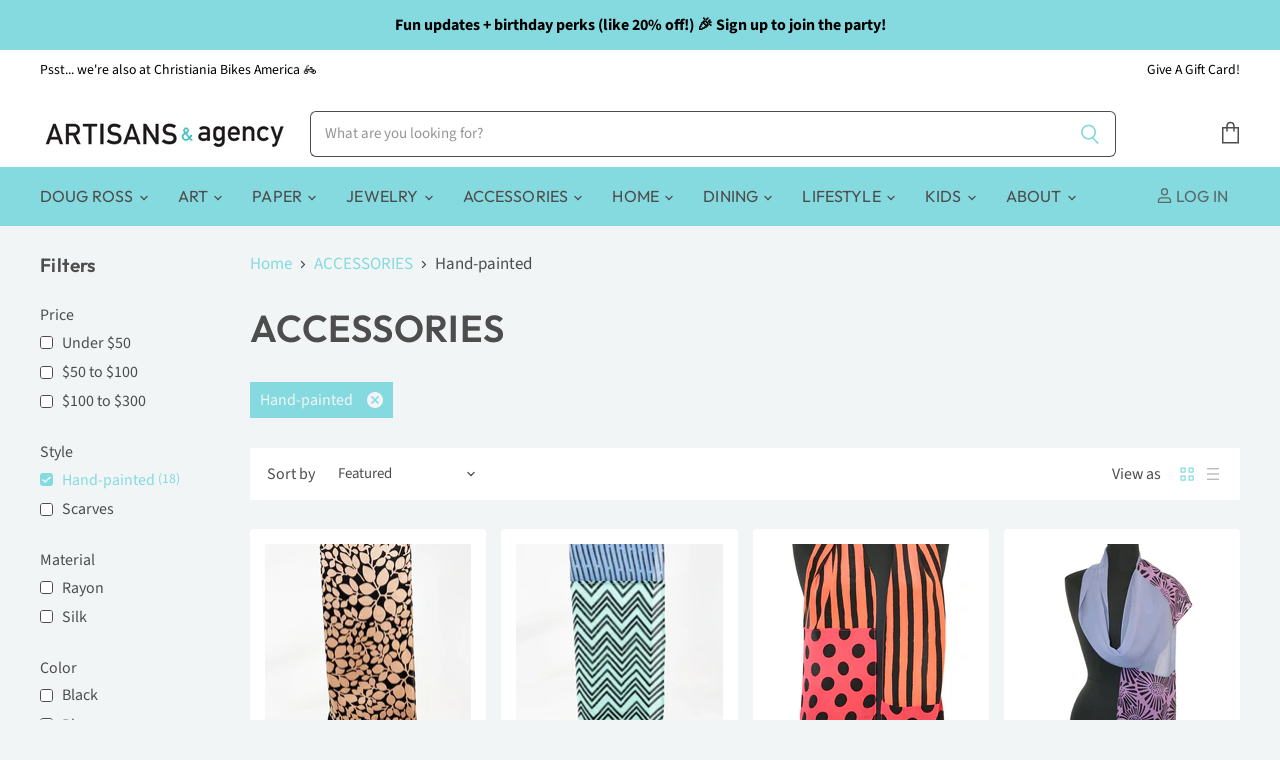

--- FILE ---
content_type: text/html; charset=utf-8
request_url: https://artisanssantacruz.com/collections/accessories/style_hand-painted
body_size: 62925
content:
<!doctype html>
<html class="no-js no-touch" lang="en">
  <head>
    <meta name="google-site-verification" content="yCofhlTI452IVodtkEpzcTX4tgGjsMaAMuwzeUWBNeg" />
    <meta charset="utf-8">
    <meta http-equiv="x-ua-compatible" content="IE=edge">


    
    <link rel="preconnect" href="https://cdn.shopify.com" crossorigin>

    
      <link rel="preconnect" href="https://connect.facebook.net" crossorigin>
    
    
      <link rel="preconnect" href="https://www.google-analytics.com" crossorigin>
    
    
    <!-- Begin Constant Contact Active Forms -->
<script> var _ctct_m = "f6c194fa82a9951e5377d62d9e5aadd6"; </script>
<script id="signupScript" src="//static.ctctcdn.com/js/signup-form-widget/current/signup-form-widget.min.js" async defer></script>
<!-- End Constant Contact Active Forms -->

    <title>Accessories | Artisans &amp; agency



        
 — Tagged &quot;Style: Hand-painted&quot;
 — ARTISANS &amp; agency</title>

    
      <meta name="description" content="Express your personal style with Accessories from Artisans &amp; agency Santa Cruz. Shop our trendy collections from Silk Scarves, leather coin purse, clutch purse and Maruca bags.">
    

    
  <link rel="shortcut icon" href="//artisanssantacruz.com/cdn/shop/files/A_alogo_32x32.jpg?v=1613735498" type="image/png">


    
      <meta name="robots" content="noindex" />
      <link rel="canonical" href="https://artisanssantacruz.com/collections/accessories" />
    

    <meta name="viewport" content="width=device-width">

    
    















<meta property="og:site_name" content="ARTISANS &amp; agency">
<meta property="og:url" content="https://artisanssantacruz.com/collections/accessories/style_hand-painted">
<meta property="og:title" content="Accessories | Artisans &amp; agency">
<meta property="og:type" content="website">
<meta property="og:description" content="Express your personal style with Accessories from Artisans &amp; agency Santa Cruz. Shop our trendy collections from Silk Scarves, leather coin purse, clutch purse and Maruca bags.">




    
    
    

    
    
    <meta
      property="og:image"
      content="https://artisanssantacruz.com/cdn/shop/collections/unnamed-10_png_1200x1200.webp?v=1696114145"
    />
    <meta
      property="og:image:secure_url"
      content="https://artisanssantacruz.com/cdn/shop/collections/unnamed-10_png_1200x1200.webp?v=1696114145"
    />
    <meta property="og:image:width" content="1200" />
    <meta property="og:image:height" content="1200" />
    
    
    <meta property="og:image:alt" content="ACCESSORIES" />
  
















<meta name="twitter:title" content="Accessories | Artisans &amp; agency">
<meta name="twitter:description" content="Express your personal style with Accessories from Artisans &amp; agency Santa Cruz. Shop our trendy collections from Silk Scarves, leather coin purse, clutch purse and Maruca bags.">


    
    
    
      
      
      <meta name="twitter:card" content="summary">
    
    
    <meta
      property="twitter:image"
      content="https://artisanssantacruz.com/cdn/shop/collections/unnamed-10_png_1200x1200_crop_center.webp?v=1696114145"
    />
    <meta property="twitter:image:width" content="1200" />
    <meta property="twitter:image:height" content="1200" />
    
    
    <meta property="twitter:image:alt" content="ACCESSORIES" />
  



    

    <link rel="preload" href="//artisanssantacruz.com/cdn/fonts/outfit/outfit_n4.387c2e2715c484a1f1075eb90d64808f1b37ac58.woff2" as="font" crossorigin="anonymous">

    
      <link rel="preload" as="style" href="//artisanssantacruz.com/cdn/shop/t/16/assets/theme.css?v=109817011097079026321762182637">
    

    <script>window.performance && window.performance.mark && window.performance.mark('shopify.content_for_header.start');</script><meta name="google-site-verification" content="OAVmjDjaiSL9P35xOcYIyNk7AEzsC1-v873rhOWoiGA">
<meta name="google-site-verification" content="yCofhlTI452IVodtkEpzcTX4tgGjsMaAMuwzeUWBNeg">
<meta name="google-site-verification" content="gWbEduyzN_tBUeGBZjNmJ7daJZtY86IrB6OsBAFneXc">
<meta id="shopify-digital-wallet" name="shopify-digital-wallet" content="/11967020/digital_wallets/dialog">
<meta name="shopify-checkout-api-token" content="e93be84120ab03e77e0b429efeb4307d">
<meta id="in-context-paypal-metadata" data-shop-id="11967020" data-venmo-supported="false" data-environment="production" data-locale="en_US" data-paypal-v4="true" data-currency="USD">
<link rel="alternate" type="application/atom+xml" title="Feed" href="/collections/accessories/style_hand-painted.atom" />
<link rel="alternate" type="application/json+oembed" href="https://artisanssantacruz.com/collections/accessories/style_hand-painted.oembed">
<script async="async" src="/checkouts/internal/preloads.js?locale=en-US"></script>
<script id="apple-pay-shop-capabilities" type="application/json">{"shopId":11967020,"countryCode":"US","currencyCode":"USD","merchantCapabilities":["supports3DS"],"merchantId":"gid:\/\/shopify\/Shop\/11967020","merchantName":"ARTISANS \u0026 agency","requiredBillingContactFields":["postalAddress","email","phone"],"requiredShippingContactFields":["postalAddress","email","phone"],"shippingType":"shipping","supportedNetworks":["visa","masterCard","amex","discover","elo","jcb"],"total":{"type":"pending","label":"ARTISANS \u0026 agency","amount":"1.00"},"shopifyPaymentsEnabled":true,"supportsSubscriptions":true}</script>
<script id="shopify-features" type="application/json">{"accessToken":"e93be84120ab03e77e0b429efeb4307d","betas":["rich-media-storefront-analytics"],"domain":"artisanssantacruz.com","predictiveSearch":true,"shopId":11967020,"locale":"en"}</script>
<script>var Shopify = Shopify || {};
Shopify.shop = "artisans-gallery-santa-cruz.myshopify.com";
Shopify.locale = "en";
Shopify.currency = {"active":"USD","rate":"1.0"};
Shopify.country = "US";
Shopify.theme = {"name":"Final Superstore-v3.1.3","id":114666963121,"schema_name":"Superstore","schema_version":"3.1.3","theme_store_id":null,"role":"main"};
Shopify.theme.handle = "null";
Shopify.theme.style = {"id":null,"handle":null};
Shopify.cdnHost = "artisanssantacruz.com/cdn";
Shopify.routes = Shopify.routes || {};
Shopify.routes.root = "/";</script>
<script type="module">!function(o){(o.Shopify=o.Shopify||{}).modules=!0}(window);</script>
<script>!function(o){function n(){var o=[];function n(){o.push(Array.prototype.slice.apply(arguments))}return n.q=o,n}var t=o.Shopify=o.Shopify||{};t.loadFeatures=n(),t.autoloadFeatures=n()}(window);</script>
<script id="shop-js-analytics" type="application/json">{"pageType":"collection"}</script>
<script defer="defer" async type="module" src="//artisanssantacruz.com/cdn/shopifycloud/shop-js/modules/v2/client.init-shop-cart-sync_IZsNAliE.en.esm.js"></script>
<script defer="defer" async type="module" src="//artisanssantacruz.com/cdn/shopifycloud/shop-js/modules/v2/chunk.common_0OUaOowp.esm.js"></script>
<script type="module">
  await import("//artisanssantacruz.com/cdn/shopifycloud/shop-js/modules/v2/client.init-shop-cart-sync_IZsNAliE.en.esm.js");
await import("//artisanssantacruz.com/cdn/shopifycloud/shop-js/modules/v2/chunk.common_0OUaOowp.esm.js");

  window.Shopify.SignInWithShop?.initShopCartSync?.({"fedCMEnabled":true,"windoidEnabled":true});

</script>
<script>(function() {
  var isLoaded = false;
  function asyncLoad() {
    if (isLoaded) return;
    isLoaded = true;
    var urls = ["https:\/\/sdk.postscript.io\/sdk-script-loader.bundle.js?shopId=444173\u0026shop=artisans-gallery-santa-cruz.myshopify.com"];
    for (var i = 0; i < urls.length; i++) {
      var s = document.createElement('script');
      s.type = 'text/javascript';
      s.async = true;
      s.src = urls[i];
      var x = document.getElementsByTagName('script')[0];
      x.parentNode.insertBefore(s, x);
    }
  };
  if(window.attachEvent) {
    window.attachEvent('onload', asyncLoad);
  } else {
    window.addEventListener('load', asyncLoad, false);
  }
})();</script>
<script id="__st">var __st={"a":11967020,"offset":-28800,"reqid":"eb216e25-6fd1-455b-a37a-9cbe6a8be108-1768429878","pageurl":"artisanssantacruz.com\/collections\/accessories\/style_hand-painted","u":"040c8c105bda","p":"collection","rtyp":"collection","rid":235937398961};</script>
<script>window.ShopifyPaypalV4VisibilityTracking = true;</script>
<script id="captcha-bootstrap">!function(){'use strict';const t='contact',e='account',n='new_comment',o=[[t,t],['blogs',n],['comments',n],[t,'customer']],c=[[e,'customer_login'],[e,'guest_login'],[e,'recover_customer_password'],[e,'create_customer']],r=t=>t.map((([t,e])=>`form[action*='/${t}']:not([data-nocaptcha='true']) input[name='form_type'][value='${e}']`)).join(','),a=t=>()=>t?[...document.querySelectorAll(t)].map((t=>t.form)):[];function s(){const t=[...o],e=r(t);return a(e)}const i='password',u='form_key',d=['recaptcha-v3-token','g-recaptcha-response','h-captcha-response',i],f=()=>{try{return window.sessionStorage}catch{return}},m='__shopify_v',_=t=>t.elements[u];function p(t,e,n=!1){try{const o=window.sessionStorage,c=JSON.parse(o.getItem(e)),{data:r}=function(t){const{data:e,action:n}=t;return t[m]||n?{data:e,action:n}:{data:t,action:n}}(c);for(const[e,n]of Object.entries(r))t.elements[e]&&(t.elements[e].value=n);n&&o.removeItem(e)}catch(o){console.error('form repopulation failed',{error:o})}}const l='form_type',E='cptcha';function T(t){t.dataset[E]=!0}const w=window,h=w.document,L='Shopify',v='ce_forms',y='captcha';let A=!1;((t,e)=>{const n=(g='f06e6c50-85a8-45c8-87d0-21a2b65856fe',I='https://cdn.shopify.com/shopifycloud/storefront-forms-hcaptcha/ce_storefront_forms_captcha_hcaptcha.v1.5.2.iife.js',D={infoText:'Protected by hCaptcha',privacyText:'Privacy',termsText:'Terms'},(t,e,n)=>{const o=w[L][v],c=o.bindForm;if(c)return c(t,g,e,D).then(n);var r;o.q.push([[t,g,e,D],n]),r=I,A||(h.body.append(Object.assign(h.createElement('script'),{id:'captcha-provider',async:!0,src:r})),A=!0)});var g,I,D;w[L]=w[L]||{},w[L][v]=w[L][v]||{},w[L][v].q=[],w[L][y]=w[L][y]||{},w[L][y].protect=function(t,e){n(t,void 0,e),T(t)},Object.freeze(w[L][y]),function(t,e,n,w,h,L){const[v,y,A,g]=function(t,e,n){const i=e?o:[],u=t?c:[],d=[...i,...u],f=r(d),m=r(i),_=r(d.filter((([t,e])=>n.includes(e))));return[a(f),a(m),a(_),s()]}(w,h,L),I=t=>{const e=t.target;return e instanceof HTMLFormElement?e:e&&e.form},D=t=>v().includes(t);t.addEventListener('submit',(t=>{const e=I(t);if(!e)return;const n=D(e)&&!e.dataset.hcaptchaBound&&!e.dataset.recaptchaBound,o=_(e),c=g().includes(e)&&(!o||!o.value);(n||c)&&t.preventDefault(),c&&!n&&(function(t){try{if(!f())return;!function(t){const e=f();if(!e)return;const n=_(t);if(!n)return;const o=n.value;o&&e.removeItem(o)}(t);const e=Array.from(Array(32),(()=>Math.random().toString(36)[2])).join('');!function(t,e){_(t)||t.append(Object.assign(document.createElement('input'),{type:'hidden',name:u})),t.elements[u].value=e}(t,e),function(t,e){const n=f();if(!n)return;const o=[...t.querySelectorAll(`input[type='${i}']`)].map((({name:t})=>t)),c=[...d,...o],r={};for(const[a,s]of new FormData(t).entries())c.includes(a)||(r[a]=s);n.setItem(e,JSON.stringify({[m]:1,action:t.action,data:r}))}(t,e)}catch(e){console.error('failed to persist form',e)}}(e),e.submit())}));const S=(t,e)=>{t&&!t.dataset[E]&&(n(t,e.some((e=>e===t))),T(t))};for(const o of['focusin','change'])t.addEventListener(o,(t=>{const e=I(t);D(e)&&S(e,y())}));const B=e.get('form_key'),M=e.get(l),P=B&&M;t.addEventListener('DOMContentLoaded',(()=>{const t=y();if(P)for(const e of t)e.elements[l].value===M&&p(e,B);[...new Set([...A(),...v().filter((t=>'true'===t.dataset.shopifyCaptcha))])].forEach((e=>S(e,t)))}))}(h,new URLSearchParams(w.location.search),n,t,e,['guest_login'])})(!0,!0)}();</script>
<script integrity="sha256-4kQ18oKyAcykRKYeNunJcIwy7WH5gtpwJnB7kiuLZ1E=" data-source-attribution="shopify.loadfeatures" defer="defer" src="//artisanssantacruz.com/cdn/shopifycloud/storefront/assets/storefront/load_feature-a0a9edcb.js" crossorigin="anonymous"></script>
<script data-source-attribution="shopify.dynamic_checkout.dynamic.init">var Shopify=Shopify||{};Shopify.PaymentButton=Shopify.PaymentButton||{isStorefrontPortableWallets:!0,init:function(){window.Shopify.PaymentButton.init=function(){};var t=document.createElement("script");t.src="https://artisanssantacruz.com/cdn/shopifycloud/portable-wallets/latest/portable-wallets.en.js",t.type="module",document.head.appendChild(t)}};
</script>
<script data-source-attribution="shopify.dynamic_checkout.buyer_consent">
  function portableWalletsHideBuyerConsent(e){var t=document.getElementById("shopify-buyer-consent"),n=document.getElementById("shopify-subscription-policy-button");t&&n&&(t.classList.add("hidden"),t.setAttribute("aria-hidden","true"),n.removeEventListener("click",e))}function portableWalletsShowBuyerConsent(e){var t=document.getElementById("shopify-buyer-consent"),n=document.getElementById("shopify-subscription-policy-button");t&&n&&(t.classList.remove("hidden"),t.removeAttribute("aria-hidden"),n.addEventListener("click",e))}window.Shopify?.PaymentButton&&(window.Shopify.PaymentButton.hideBuyerConsent=portableWalletsHideBuyerConsent,window.Shopify.PaymentButton.showBuyerConsent=portableWalletsShowBuyerConsent);
</script>
<script data-source-attribution="shopify.dynamic_checkout.cart.bootstrap">document.addEventListener("DOMContentLoaded",(function(){function t(){return document.querySelector("shopify-accelerated-checkout-cart, shopify-accelerated-checkout")}if(t())Shopify.PaymentButton.init();else{new MutationObserver((function(e,n){t()&&(Shopify.PaymentButton.init(),n.disconnect())})).observe(document.body,{childList:!0,subtree:!0})}}));
</script>
<link id="shopify-accelerated-checkout-styles" rel="stylesheet" media="screen" href="https://artisanssantacruz.com/cdn/shopifycloud/portable-wallets/latest/accelerated-checkout-backwards-compat.css" crossorigin="anonymous">
<style id="shopify-accelerated-checkout-cart">
        #shopify-buyer-consent {
  margin-top: 1em;
  display: inline-block;
  width: 100%;
}

#shopify-buyer-consent.hidden {
  display: none;
}

#shopify-subscription-policy-button {
  background: none;
  border: none;
  padding: 0;
  text-decoration: underline;
  font-size: inherit;
  cursor: pointer;
}

#shopify-subscription-policy-button::before {
  box-shadow: none;
}

      </style>

<script>window.performance && window.performance.mark && window.performance.mark('shopify.content_for_header.end');</script>

    <script>
      document.documentElement.className=document.documentElement.className.replace(/\bno-js\b/,'js');
      if(window.Shopify&&window.Shopify.designMode)document.documentElement.className+=' in-theme-editor';
      if(('ontouchstart' in window)||window.DocumentTouch&&document instanceof DocumentTouch)document.documentElement.className=document.documentElement.className.replace(/\bno-touch\b/,'has-touch');
    </script>

    <script src="//artisanssantacruz.com/cdn/shop/t/16/assets/api.js?v=109089923798223915971603401291"></script>

    
      <link href="//artisanssantacruz.com/cdn/shop/t/16/assets/theme.css?v=109817011097079026321762182637" rel="stylesheet" type="text/css" media="all" />
    

    

    
    <script>
      window.Theme = window.Theme || {};
      window.Theme.routes = {
        "root_url": "/",
        "account_url": "/account",
        "account_login_url": "https://account.artisanssantacruz.com?locale=en&region_country=US",
        "account_logout_url": "/account/logout",
        "account_register_url": "https://account.artisanssantacruz.com?locale=en",
        "account_addresses_url": "/account/addresses",
        "collections_url": "/collections",
        "all_products_collection_url": "/collections/all",
        "search_url": "/search",
        "cart_url": "/cart",
        "cart_add_url": "/cart/add",
        "cart_change_url": "/cart/change",
        "cart_clear_url": "/cart/clear",
        "product_recommendations_url": "/recommendations/products",
      };
    </script>
  <!-- BEGIN app block: shopify://apps/seguno-popups/blocks/popup-app-embed/f53bd66f-9a20-4ce2-ae2e-ccbd0148bd4b --><meta property="seguno:shop-id" content="11967020" />


<!-- END app block --><script src="https://cdn.shopify.com/extensions/0199c427-df3e-7dbf-8171-b4fecbfad766/popup-11/assets/popup.js" type="text/javascript" defer="defer"></script>
<link href="https://monorail-edge.shopifysvc.com" rel="dns-prefetch">
<script>(function(){if ("sendBeacon" in navigator && "performance" in window) {try {var session_token_from_headers = performance.getEntriesByType('navigation')[0].serverTiming.find(x => x.name == '_s').description;} catch {var session_token_from_headers = undefined;}var session_cookie_matches = document.cookie.match(/_shopify_s=([^;]*)/);var session_token_from_cookie = session_cookie_matches && session_cookie_matches.length === 2 ? session_cookie_matches[1] : "";var session_token = session_token_from_headers || session_token_from_cookie || "";function handle_abandonment_event(e) {var entries = performance.getEntries().filter(function(entry) {return /monorail-edge.shopifysvc.com/.test(entry.name);});if (!window.abandonment_tracked && entries.length === 0) {window.abandonment_tracked = true;var currentMs = Date.now();var navigation_start = performance.timing.navigationStart;var payload = {shop_id: 11967020,url: window.location.href,navigation_start,duration: currentMs - navigation_start,session_token,page_type: "collection"};window.navigator.sendBeacon("https://monorail-edge.shopifysvc.com/v1/produce", JSON.stringify({schema_id: "online_store_buyer_site_abandonment/1.1",payload: payload,metadata: {event_created_at_ms: currentMs,event_sent_at_ms: currentMs}}));}}window.addEventListener('pagehide', handle_abandonment_event);}}());</script>
<script id="web-pixels-manager-setup">(function e(e,d,r,n,o){if(void 0===o&&(o={}),!Boolean(null===(a=null===(i=window.Shopify)||void 0===i?void 0:i.analytics)||void 0===a?void 0:a.replayQueue)){var i,a;window.Shopify=window.Shopify||{};var t=window.Shopify;t.analytics=t.analytics||{};var s=t.analytics;s.replayQueue=[],s.publish=function(e,d,r){return s.replayQueue.push([e,d,r]),!0};try{self.performance.mark("wpm:start")}catch(e){}var l=function(){var e={modern:/Edge?\/(1{2}[4-9]|1[2-9]\d|[2-9]\d{2}|\d{4,})\.\d+(\.\d+|)|Firefox\/(1{2}[4-9]|1[2-9]\d|[2-9]\d{2}|\d{4,})\.\d+(\.\d+|)|Chrom(ium|e)\/(9{2}|\d{3,})\.\d+(\.\d+|)|(Maci|X1{2}).+ Version\/(15\.\d+|(1[6-9]|[2-9]\d|\d{3,})\.\d+)([,.]\d+|)( \(\w+\)|)( Mobile\/\w+|) Safari\/|Chrome.+OPR\/(9{2}|\d{3,})\.\d+\.\d+|(CPU[ +]OS|iPhone[ +]OS|CPU[ +]iPhone|CPU IPhone OS|CPU iPad OS)[ +]+(15[._]\d+|(1[6-9]|[2-9]\d|\d{3,})[._]\d+)([._]\d+|)|Android:?[ /-](13[3-9]|1[4-9]\d|[2-9]\d{2}|\d{4,})(\.\d+|)(\.\d+|)|Android.+Firefox\/(13[5-9]|1[4-9]\d|[2-9]\d{2}|\d{4,})\.\d+(\.\d+|)|Android.+Chrom(ium|e)\/(13[3-9]|1[4-9]\d|[2-9]\d{2}|\d{4,})\.\d+(\.\d+|)|SamsungBrowser\/([2-9]\d|\d{3,})\.\d+/,legacy:/Edge?\/(1[6-9]|[2-9]\d|\d{3,})\.\d+(\.\d+|)|Firefox\/(5[4-9]|[6-9]\d|\d{3,})\.\d+(\.\d+|)|Chrom(ium|e)\/(5[1-9]|[6-9]\d|\d{3,})\.\d+(\.\d+|)([\d.]+$|.*Safari\/(?![\d.]+ Edge\/[\d.]+$))|(Maci|X1{2}).+ Version\/(10\.\d+|(1[1-9]|[2-9]\d|\d{3,})\.\d+)([,.]\d+|)( \(\w+\)|)( Mobile\/\w+|) Safari\/|Chrome.+OPR\/(3[89]|[4-9]\d|\d{3,})\.\d+\.\d+|(CPU[ +]OS|iPhone[ +]OS|CPU[ +]iPhone|CPU IPhone OS|CPU iPad OS)[ +]+(10[._]\d+|(1[1-9]|[2-9]\d|\d{3,})[._]\d+)([._]\d+|)|Android:?[ /-](13[3-9]|1[4-9]\d|[2-9]\d{2}|\d{4,})(\.\d+|)(\.\d+|)|Mobile Safari.+OPR\/([89]\d|\d{3,})\.\d+\.\d+|Android.+Firefox\/(13[5-9]|1[4-9]\d|[2-9]\d{2}|\d{4,})\.\d+(\.\d+|)|Android.+Chrom(ium|e)\/(13[3-9]|1[4-9]\d|[2-9]\d{2}|\d{4,})\.\d+(\.\d+|)|Android.+(UC? ?Browser|UCWEB|U3)[ /]?(15\.([5-9]|\d{2,})|(1[6-9]|[2-9]\d|\d{3,})\.\d+)\.\d+|SamsungBrowser\/(5\.\d+|([6-9]|\d{2,})\.\d+)|Android.+MQ{2}Browser\/(14(\.(9|\d{2,})|)|(1[5-9]|[2-9]\d|\d{3,})(\.\d+|))(\.\d+|)|K[Aa][Ii]OS\/(3\.\d+|([4-9]|\d{2,})\.\d+)(\.\d+|)/},d=e.modern,r=e.legacy,n=navigator.userAgent;return n.match(d)?"modern":n.match(r)?"legacy":"unknown"}(),u="modern"===l?"modern":"legacy",c=(null!=n?n:{modern:"",legacy:""})[u],f=function(e){return[e.baseUrl,"/wpm","/b",e.hashVersion,"modern"===e.buildTarget?"m":"l",".js"].join("")}({baseUrl:d,hashVersion:r,buildTarget:u}),m=function(e){var d=e.version,r=e.bundleTarget,n=e.surface,o=e.pageUrl,i=e.monorailEndpoint;return{emit:function(e){var a=e.status,t=e.errorMsg,s=(new Date).getTime(),l=JSON.stringify({metadata:{event_sent_at_ms:s},events:[{schema_id:"web_pixels_manager_load/3.1",payload:{version:d,bundle_target:r,page_url:o,status:a,surface:n,error_msg:t},metadata:{event_created_at_ms:s}}]});if(!i)return console&&console.warn&&console.warn("[Web Pixels Manager] No Monorail endpoint provided, skipping logging."),!1;try{return self.navigator.sendBeacon.bind(self.navigator)(i,l)}catch(e){}var u=new XMLHttpRequest;try{return u.open("POST",i,!0),u.setRequestHeader("Content-Type","text/plain"),u.send(l),!0}catch(e){return console&&console.warn&&console.warn("[Web Pixels Manager] Got an unhandled error while logging to Monorail."),!1}}}}({version:r,bundleTarget:l,surface:e.surface,pageUrl:self.location.href,monorailEndpoint:e.monorailEndpoint});try{o.browserTarget=l,function(e){var d=e.src,r=e.async,n=void 0===r||r,o=e.onload,i=e.onerror,a=e.sri,t=e.scriptDataAttributes,s=void 0===t?{}:t,l=document.createElement("script"),u=document.querySelector("head"),c=document.querySelector("body");if(l.async=n,l.src=d,a&&(l.integrity=a,l.crossOrigin="anonymous"),s)for(var f in s)if(Object.prototype.hasOwnProperty.call(s,f))try{l.dataset[f]=s[f]}catch(e){}if(o&&l.addEventListener("load",o),i&&l.addEventListener("error",i),u)u.appendChild(l);else{if(!c)throw new Error("Did not find a head or body element to append the script");c.appendChild(l)}}({src:f,async:!0,onload:function(){if(!function(){var e,d;return Boolean(null===(d=null===(e=window.Shopify)||void 0===e?void 0:e.analytics)||void 0===d?void 0:d.initialized)}()){var d=window.webPixelsManager.init(e)||void 0;if(d){var r=window.Shopify.analytics;r.replayQueue.forEach((function(e){var r=e[0],n=e[1],o=e[2];d.publishCustomEvent(r,n,o)})),r.replayQueue=[],r.publish=d.publishCustomEvent,r.visitor=d.visitor,r.initialized=!0}}},onerror:function(){return m.emit({status:"failed",errorMsg:"".concat(f," has failed to load")})},sri:function(e){var d=/^sha384-[A-Za-z0-9+/=]+$/;return"string"==typeof e&&d.test(e)}(c)?c:"",scriptDataAttributes:o}),m.emit({status:"loading"})}catch(e){m.emit({status:"failed",errorMsg:(null==e?void 0:e.message)||"Unknown error"})}}})({shopId: 11967020,storefrontBaseUrl: "https://artisanssantacruz.com",extensionsBaseUrl: "https://extensions.shopifycdn.com/cdn/shopifycloud/web-pixels-manager",monorailEndpoint: "https://monorail-edge.shopifysvc.com/unstable/produce_batch",surface: "storefront-renderer",enabledBetaFlags: ["2dca8a86","a0d5f9d2"],webPixelsConfigList: [{"id":"1238204640","configuration":"{\"shopId\":\"444173\"}","eventPayloadVersion":"v1","runtimeContext":"STRICT","scriptVersion":"307a40031f6e17d9cb86e745fe44e432","type":"APP","apiClientId":2328352,"privacyPurposes":[],"dataSharingAdjustments":{"protectedCustomerApprovalScopes":["read_customer_address","read_customer_email","read_customer_name","read_customer_personal_data","read_customer_phone"]}},{"id":"494338272","configuration":"{\"config\":\"{\\\"pixel_id\\\":\\\"G-R9DT245X30\\\",\\\"target_country\\\":\\\"US\\\",\\\"gtag_events\\\":[{\\\"type\\\":\\\"search\\\",\\\"action_label\\\":\\\"G-R9DT245X30\\\"},{\\\"type\\\":\\\"begin_checkout\\\",\\\"action_label\\\":\\\"G-R9DT245X30\\\"},{\\\"type\\\":\\\"view_item\\\",\\\"action_label\\\":[\\\"G-R9DT245X30\\\",\\\"MC-3ZYW62QFHX\\\"]},{\\\"type\\\":\\\"purchase\\\",\\\"action_label\\\":[\\\"G-R9DT245X30\\\",\\\"MC-3ZYW62QFHX\\\"]},{\\\"type\\\":\\\"page_view\\\",\\\"action_label\\\":[\\\"G-R9DT245X30\\\",\\\"MC-3ZYW62QFHX\\\"]},{\\\"type\\\":\\\"add_payment_info\\\",\\\"action_label\\\":\\\"G-R9DT245X30\\\"},{\\\"type\\\":\\\"add_to_cart\\\",\\\"action_label\\\":\\\"G-R9DT245X30\\\"}],\\\"enable_monitoring_mode\\\":false}\"}","eventPayloadVersion":"v1","runtimeContext":"OPEN","scriptVersion":"b2a88bafab3e21179ed38636efcd8a93","type":"APP","apiClientId":1780363,"privacyPurposes":[],"dataSharingAdjustments":{"protectedCustomerApprovalScopes":["read_customer_address","read_customer_email","read_customer_name","read_customer_personal_data","read_customer_phone"]}},{"id":"162169056","configuration":"{\"pixel_id\":\"707540159925996\",\"pixel_type\":\"facebook_pixel\",\"metaapp_system_user_token\":\"-\"}","eventPayloadVersion":"v1","runtimeContext":"OPEN","scriptVersion":"ca16bc87fe92b6042fbaa3acc2fbdaa6","type":"APP","apiClientId":2329312,"privacyPurposes":["ANALYTICS","MARKETING","SALE_OF_DATA"],"dataSharingAdjustments":{"protectedCustomerApprovalScopes":["read_customer_address","read_customer_email","read_customer_name","read_customer_personal_data","read_customer_phone"]}},{"id":"148504800","configuration":"{\"tagID\":\"2613873878078\"}","eventPayloadVersion":"v1","runtimeContext":"STRICT","scriptVersion":"18031546ee651571ed29edbe71a3550b","type":"APP","apiClientId":3009811,"privacyPurposes":["ANALYTICS","MARKETING","SALE_OF_DATA"],"dataSharingAdjustments":{"protectedCustomerApprovalScopes":["read_customer_address","read_customer_email","read_customer_name","read_customer_personal_data","read_customer_phone"]}},{"id":"70910176","eventPayloadVersion":"v1","runtimeContext":"LAX","scriptVersion":"1","type":"CUSTOM","privacyPurposes":["ANALYTICS"],"name":"Google Analytics tag (migrated)"},{"id":"shopify-app-pixel","configuration":"{}","eventPayloadVersion":"v1","runtimeContext":"STRICT","scriptVersion":"0450","apiClientId":"shopify-pixel","type":"APP","privacyPurposes":["ANALYTICS","MARKETING"]},{"id":"shopify-custom-pixel","eventPayloadVersion":"v1","runtimeContext":"LAX","scriptVersion":"0450","apiClientId":"shopify-pixel","type":"CUSTOM","privacyPurposes":["ANALYTICS","MARKETING"]}],isMerchantRequest: false,initData: {"shop":{"name":"ARTISANS \u0026 agency","paymentSettings":{"currencyCode":"USD"},"myshopifyDomain":"artisans-gallery-santa-cruz.myshopify.com","countryCode":"US","storefrontUrl":"https:\/\/artisanssantacruz.com"},"customer":null,"cart":null,"checkout":null,"productVariants":[],"purchasingCompany":null},},"https://artisanssantacruz.com/cdn","7cecd0b6w90c54c6cpe92089d5m57a67346",{"modern":"","legacy":""},{"shopId":"11967020","storefrontBaseUrl":"https:\/\/artisanssantacruz.com","extensionBaseUrl":"https:\/\/extensions.shopifycdn.com\/cdn\/shopifycloud\/web-pixels-manager","surface":"storefront-renderer","enabledBetaFlags":"[\"2dca8a86\", \"a0d5f9d2\"]","isMerchantRequest":"false","hashVersion":"7cecd0b6w90c54c6cpe92089d5m57a67346","publish":"custom","events":"[[\"page_viewed\",{}],[\"collection_viewed\",{\"collection\":{\"id\":\"235937398961\",\"title\":\"ACCESSORIES\",\"productVariants\":[{\"price\":{\"amount\":70.0,\"currencyCode\":\"USD\"},\"product\":{\"title\":\"Satin Mekko Scarf\",\"vendor\":\"Kavita\",\"id\":\"6114301640881\",\"untranslatedTitle\":\"Satin Mekko Scarf\",\"url\":\"\/products\/copy-of-marina-crepe-scarf-in-grey\",\"type\":\"Accessories\"},\"id\":\"40590088011953\",\"image\":{\"src\":\"\/\/artisanssantacruz.com\/cdn\/shop\/products\/ACS_2336.jpg?v=1762183243\"},\"sku\":\"SMS-BROWN\",\"title\":\"Brown\",\"untranslatedTitle\":\"Brown\"},{\"price\":{\"amount\":73.0,\"currencyCode\":\"USD\"},\"product\":{\"title\":\"Bamboo Georgette Scarf\",\"vendor\":\"Kavita\",\"id\":\"6750501666993\",\"untranslatedTitle\":\"Bamboo Georgette Scarf\",\"url\":\"\/products\/bamboo-georgette-scarf\",\"type\":\"Accessories\"},\"id\":\"40589651607729\",\"image\":{\"src\":\"\/\/artisanssantacruz.com\/cdn\/shop\/products\/BGS-AQUA_DZ_4.jpg?v=1679102903\"},\"sku\":\"BGS-AQUA\",\"title\":\"Aqua\",\"untranslatedTitle\":\"Aqua\"},{\"price\":{\"amount\":70.0,\"currencyCode\":\"USD\"},\"product\":{\"title\":\"Marina Crepe Scarf\",\"vendor\":\"Kavita\",\"id\":\"7551289950432\",\"untranslatedTitle\":\"Marina Crepe Scarf\",\"url\":\"\/products\/marina-crepe-scarf-in-tangerine\",\"type\":\"Accessories\"},\"id\":\"42599175553248\",\"image\":{\"src\":\"\/\/artisanssantacruz.com\/cdn\/shop\/products\/mcs-tangerine-01_600x_jpg.webp?v=1704049402\"},\"sku\":\"MCS-TANGERINE\",\"title\":\"Tangerine\",\"untranslatedTitle\":\"Tangerine\"},{\"price\":{\"amount\":50.0,\"currencyCode\":\"USD\"},\"product\":{\"title\":\"Sunflower Print Rayon Scarf\",\"vendor\":\"Kavita\",\"id\":\"7551284347104\",\"untranslatedTitle\":\"Sunflower Print Rayon Scarf\",\"url\":\"\/products\/copy-of-sunflower-print-rayon-scarf-in-green\",\"type\":\"Accessories\"},\"id\":\"42599248068832\",\"image\":{\"src\":\"\/\/artisanssantacruz.com\/cdn\/shop\/products\/SPRS-BLACK-WHITE_500x700_jpg.webp?v=1648485228\"},\"sku\":\"SPRS-BLACK\/WHITE\",\"title\":\"Black \u0026 White\",\"untranslatedTitle\":\"Black \u0026 White\"},{\"price\":{\"amount\":62.0,\"currencyCode\":\"USD\"},\"product\":{\"title\":\"Black \u0026 White Crepe Silk Scarf\",\"vendor\":\"Kavita\",\"id\":\"8014954987744\",\"untranslatedTitle\":\"Black \u0026 White Crepe Silk Scarf\",\"url\":\"\/products\/black-white-crepe-silk-scarf\",\"type\":\"Accessories\"},\"id\":\"43928019763424\",\"image\":{\"src\":\"\/\/artisanssantacruz.com\/cdn\/shop\/products\/BWCS004_DZ_8.jpg?v=1679102655\"},\"sku\":\"BWCS-PACIFIC\",\"title\":\"Pacific\",\"untranslatedTitle\":\"Pacific\"},{\"price\":{\"amount\":73.0,\"currencyCode\":\"USD\"},\"product\":{\"title\":\"Dot Venice Scarf\",\"vendor\":\"Kavita\",\"id\":\"6638239580337\",\"untranslatedTitle\":\"Dot Venice Scarf\",\"url\":\"\/products\/dot-venice-scarf\",\"type\":\"Accessories\"},\"id\":\"44169150267616\",\"image\":{\"src\":\"\/\/artisanssantacruz.com\/cdn\/shop\/files\/DVS-SKYBLU_DZ_7.jpg?v=1694908620\"},\"sku\":\"DVS-SKY\/BLUE\",\"title\":\"Sky\/Blue\",\"untranslatedTitle\":\"Sky\/Blue\"},{\"price\":{\"amount\":45.0,\"currencyCode\":\"USD\"},\"product\":{\"title\":\"Black Ink Botanical Scarves\",\"vendor\":\"Windsparrow Studio\",\"id\":\"8833226244320\",\"untranslatedTitle\":\"Black Ink Botanical Scarves\",\"url\":\"\/products\/black-ink-botanical-scarves\",\"type\":\"Accessories\"},\"id\":\"47046078791904\",\"image\":{\"src\":\"\/\/artisanssantacruz.com\/cdn\/shop\/files\/S-BCH-B__DZ_3.jpg?v=1740201141\"},\"sku\":\"\",\"title\":\"Denim Blue Chrysanthemum\",\"untranslatedTitle\":\"Denim Blue Chrysanthemum\"},{\"price\":{\"amount\":68.0,\"currencyCode\":\"USD\"},\"product\":{\"title\":\"Spiro Scarf\",\"vendor\":\"Kavita\",\"id\":\"8706002354400\",\"untranslatedTitle\":\"Spiro Scarf\",\"url\":\"\/products\/spiro-scarf\",\"type\":\"Accessories\"},\"id\":\"46386788892896\",\"image\":{\"src\":\"\/\/artisanssantacruz.com\/cdn\/shop\/files\/Aqua_Spiro_Crepe_Silk_Scarf_1024x1024_349d541d-33a5-4864-bb70-be342e49e93f.webp?v=1727557275\"},\"sku\":\"\",\"title\":\"Aqua\/Brown\",\"untranslatedTitle\":\"Aqua\/Brown\"},{\"price\":{\"amount\":74.0,\"currencyCode\":\"USD\"},\"product\":{\"title\":\"Ombre Leaf Crepe Scarf\",\"vendor\":\"Kavita\",\"id\":\"6610329075889\",\"untranslatedTitle\":\"Ombre Leaf Crepe Scarf\",\"url\":\"\/products\/copy-of-crepe-leaf-scarf-in-daffodil-1\",\"type\":\"Accessories\"},\"id\":\"40589715570865\",\"image\":{\"src\":\"\/\/artisanssantacruz.com\/cdn\/shop\/products\/p202.jpg?v=1719883570\"},\"sku\":\"OLS-BLUE\/GREY\",\"title\":\"Blue\/Grey\",\"untranslatedTitle\":\"Blue\/Grey\"},{\"price\":{\"amount\":70.0,\"currencyCode\":\"USD\"},\"product\":{\"title\":\"Screened Silk Crepe Scarf\",\"vendor\":\"Kavita\",\"id\":\"6750478827697\",\"untranslatedTitle\":\"Screened Silk Crepe Scarf\",\"url\":\"\/products\/screened-silk-crepe-scarf\",\"type\":\"Accessories\"},\"id\":\"40063014469809\",\"image\":{\"src\":\"\/\/artisanssantacruz.com\/cdn\/shop\/products\/ACS_1991.jpg?v=1648748903\"},\"sku\":\"SCSS-AQUA\",\"title\":\"Aqua\",\"untranslatedTitle\":\"Aqua\"},{\"price\":{\"amount\":76.0,\"currencyCode\":\"USD\"},\"product\":{\"title\":\"Crepe Leaf Scarf\",\"vendor\":\"Kavita\",\"id\":\"6178188787889\",\"untranslatedTitle\":\"Crepe Leaf Scarf\",\"url\":\"\/products\/crepe-leaf-crepe-scarf-blue\",\"type\":\"Accessories\"},\"id\":\"42599093731552\",\"image\":{\"src\":\"\/\/artisanssantacruz.com\/cdn\/shop\/files\/CLS-BLUE_DZ_1.jpg?v=1698853001\"},\"sku\":\"CLS-BLUE\/LT BLUE\",\"title\":\"Blue\",\"untranslatedTitle\":\"Blue\"},{\"price\":{\"amount\":50.0,\"currencyCode\":\"USD\"},\"product\":{\"title\":\"Ombre Rayon Scarf\",\"vendor\":\"Kavita\",\"id\":\"7551293325536\",\"untranslatedTitle\":\"Ombre Rayon Scarf\",\"url\":\"\/products\/crepe-leaf-crepe-scarf-turquoise\",\"type\":\"Accessories\"},\"id\":\"42599219101920\",\"image\":{\"src\":\"\/\/artisanssantacruz.com\/cdn\/shop\/products\/ors-red-01_600x_94c15172-0f6b-41f4-b588-429da5484751_600x853_jpg.webp?v=1738423732\"},\"sku\":\"ORS-RED\",\"title\":\"Red\",\"untranslatedTitle\":\"Red\"},{\"price\":{\"amount\":64.0,\"currencyCode\":\"USD\"},\"product\":{\"title\":\"Pine Crepe Scarf\",\"vendor\":\"Kavita\",\"id\":\"8014187364576\",\"untranslatedTitle\":\"Pine Crepe Scarf\",\"url\":\"\/products\/pine-crepe-scarf\",\"type\":\"Accessories\"},\"id\":\"44169177104608\",\"image\":{\"src\":\"\/\/artisanssantacruz.com\/cdn\/shop\/files\/PCS-AQUA_DZ_1.jpg?v=1694908003\"},\"sku\":\"PCS-AQUA\",\"title\":\"Aqua\",\"untranslatedTitle\":\"Aqua\"},{\"price\":{\"amount\":45.0,\"currencyCode\":\"USD\"},\"product\":{\"title\":\"Block Printed Botanical Jersey Scarf\",\"vendor\":\"Windsparrow Studio\",\"id\":\"8833227194592\",\"untranslatedTitle\":\"Block Printed Botanical Jersey Scarf\",\"url\":\"\/products\/white-ink-botanical-scarves\",\"type\":\"Accessories\"},\"id\":\"47046080528608\",\"image\":{\"src\":\"\/\/artisanssantacruz.com\/cdn\/shop\/files\/S-BP-W_DZ_9.jpg?v=1740201502\"},\"sku\":null,\"title\":\"Denim Blue Parsley\",\"untranslatedTitle\":\"Denim Blue Parsley\"},{\"price\":{\"amount\":76.0,\"currencyCode\":\"USD\"},\"product\":{\"title\":\"Swirl Crepe Scarf\",\"vendor\":\"Kavita\",\"id\":\"8014191558880\",\"untranslatedTitle\":\"Swirl Crepe Scarf\",\"url\":\"\/products\/swirl-crepe-scarf\",\"type\":\"Accessories\"},\"id\":\"43926437658848\",\"image\":{\"src\":\"\/\/artisanssantacruz.com\/cdn\/shop\/products\/R019_DZ_9.jpg?v=1679100877\"},\"sku\":\"SCS-COBALT\",\"title\":\"Cobalt\",\"untranslatedTitle\":\"Cobalt\"},{\"price\":{\"amount\":70.0,\"currencyCode\":\"USD\"},\"product\":{\"title\":\"Pacific Satin Scarf\",\"vendor\":\"Kavita\",\"id\":\"8014191132896\",\"untranslatedTitle\":\"Pacific Satin Scarf\",\"url\":\"\/products\/pacific-satin-scarf\",\"type\":\"Accessories\"},\"id\":\"44169235693792\",\"image\":{\"src\":\"\/\/artisanssantacruz.com\/cdn\/shop\/files\/PSS-GREY_DZ_4.jpg?v=1726409876\"},\"sku\":\"PSS\",\"title\":\"Grey\",\"untranslatedTitle\":\"Grey\"},{\"price\":{\"amount\":64.0,\"currencyCode\":\"USD\"},\"product\":{\"title\":\"Satin Twine Scarf\",\"vendor\":\"Kavita\",\"id\":\"8014190444768\",\"untranslatedTitle\":\"Satin Twine Scarf\",\"url\":\"\/products\/satin-twine-scarf\",\"type\":\"Accessories\"},\"id\":\"46322223710432\",\"image\":{\"src\":\"\/\/artisanssantacruz.com\/cdn\/shop\/products\/STS-LIME_DZ_4.jpg?v=1679014854\"},\"sku\":\"STS-LIME\",\"title\":\"Lime\",\"untranslatedTitle\":\"Lime\"},{\"price\":{\"amount\":124.0,\"currencyCode\":\"USD\"},\"product\":{\"title\":\"Hand Painted Mesh Crepe Scarf\",\"vendor\":\"Kavita\",\"id\":\"4435679969391\",\"untranslatedTitle\":\"Hand Painted Mesh Crepe Scarf\",\"url\":\"\/products\/hand-painted-mesh-crepe-scarf\",\"type\":\"Accessories\"},\"id\":\"31489031045231\",\"image\":{\"src\":\"\/\/artisanssantacruz.com\/cdn\/shop\/products\/IMG_0066.jpg?v=1588189194\"},\"sku\":\"HPMS\",\"title\":\"Blues\",\"untranslatedTitle\":\"Blues\"}]}}]]"});</script><script>
  window.ShopifyAnalytics = window.ShopifyAnalytics || {};
  window.ShopifyAnalytics.meta = window.ShopifyAnalytics.meta || {};
  window.ShopifyAnalytics.meta.currency = 'USD';
  var meta = {"products":[{"id":6114301640881,"gid":"gid:\/\/shopify\/Product\/6114301640881","vendor":"Kavita","type":"Accessories","handle":"copy-of-marina-crepe-scarf-in-grey","variants":[{"id":40590088011953,"price":7000,"name":"Satin Mekko Scarf - Brown","public_title":"Brown","sku":"SMS-BROWN"},{"id":40590087979185,"price":7000,"name":"Satin Mekko Scarf - Cobalt","public_title":"Cobalt","sku":"SMS-COBALT"},{"id":40590088044721,"price":7000,"name":"Satin Mekko Scarf - Sky","public_title":"Sky","sku":"SMS-SKY"},{"id":40590088077489,"price":7000,"name":"Satin Mekko Scarf - White","public_title":"White","sku":"SMS-WHITE"},{"id":42403697066208,"price":7000,"name":"Satin Mekko Scarf - Olive","public_title":"Olive","sku":"SMS-OLIVE"},{"id":43926420029664,"price":7000,"name":"Satin Mekko Scarf - Purple","public_title":"Purple","sku":"SMS-PURPLE"},{"id":46737573511392,"price":7000,"name":"Satin Mekko Scarf - Red","public_title":"Red","sku":""}],"remote":false},{"id":6750501666993,"gid":"gid:\/\/shopify\/Product\/6750501666993","vendor":"Kavita","type":"Accessories","handle":"bamboo-georgette-scarf","variants":[{"id":40589651607729,"price":7300,"name":"Bamboo Georgette Scarf - Aqua","public_title":"Aqua","sku":"BGS-AQUA"},{"id":43928021139680,"price":7300,"name":"Bamboo Georgette Scarf - Grey","public_title":"Grey","sku":"BGS-GREY"},{"id":44169268756704,"price":7300,"name":"Bamboo Georgette Scarf - White","public_title":"White","sku":""},{"id":40589651640497,"price":7300,"name":"Bamboo Georgette Scarf - Periwinkle","public_title":"Periwinkle","sku":"BGS-PERI"}],"remote":false},{"id":7551289950432,"gid":"gid:\/\/shopify\/Product\/7551289950432","vendor":"Kavita","type":"Accessories","handle":"marina-crepe-scarf-in-tangerine","variants":[{"id":42599175553248,"price":7000,"name":"Marina Crepe Scarf - Tangerine","public_title":"Tangerine","sku":"MCS-TANGERINE"},{"id":42599175586016,"price":7000,"name":"Marina Crepe Scarf - Olive","public_title":"Olive","sku":""},{"id":42599175618784,"price":7000,"name":"Marina Crepe Scarf - Saddle","public_title":"Saddle","sku":"MCS-SADDLE"},{"id":42599175651552,"price":7000,"name":"Marina Crepe Scarf - Grey","public_title":"Grey","sku":""},{"id":42599175684320,"price":7000,"name":"Marina Crepe Scarf - Teal","public_title":"Teal","sku":"MCS-TEAL"},{"id":43928010293472,"price":7000,"name":"Marina Crepe Scarf - Cobalt","public_title":"Cobalt","sku":""}],"remote":false},{"id":7551284347104,"gid":"gid:\/\/shopify\/Product\/7551284347104","vendor":"Kavita","type":"Accessories","handle":"copy-of-sunflower-print-rayon-scarf-in-green","variants":[{"id":42599248068832,"price":5000,"name":"Sunflower Print Rayon Scarf - Black \u0026 White","public_title":"Black \u0026 White","sku":"SPRS-BLACK\/WHITE"},{"id":42599248101600,"price":5000,"name":"Sunflower Print Rayon Scarf - White \u0026 Latte","public_title":"White \u0026 Latte","sku":"SPRS-WHITE\/LATTE"},{"id":42599253901536,"price":5000,"name":"Sunflower Print Rayon Scarf - Lilac \u0026 Purple","public_title":"Lilac \u0026 Purple","sku":"SPRS-LILAC\/PURPLE"},{"id":42599786774752,"price":5000,"name":"Sunflower Print Rayon Scarf - White \u0026 Black","public_title":"White \u0026 Black","sku":""}],"remote":false},{"id":8014954987744,"gid":"gid:\/\/shopify\/Product\/8014954987744","vendor":"Kavita","type":"Accessories","handle":"black-white-crepe-silk-scarf","variants":[{"id":43928019763424,"price":6200,"name":"Black \u0026 White Crepe Silk Scarf - Pacific","public_title":"Pacific","sku":"BWCS-PACIFIC"},{"id":43928019796192,"price":6200,"name":"Black \u0026 White Crepe Silk Scarf - Bamboo","public_title":"Bamboo","sku":"BWCS-BAMBOO"},{"id":46322004590816,"price":6200,"name":"Black \u0026 White Crepe Silk Scarf - Spiro","public_title":"Spiro","sku":""},{"id":46322009309408,"price":6200,"name":"Black \u0026 White Crepe Silk Scarf - Berries","public_title":"Berries","sku":""}],"remote":false},{"id":6638239580337,"gid":"gid:\/\/shopify\/Product\/6638239580337","vendor":"Kavita","type":"Accessories","handle":"dot-venice-scarf","variants":[{"id":44169150267616,"price":7300,"name":"Dot Venice Scarf - Sky\/Blue","public_title":"Sky\/Blue","sku":"DVS-SKY\/BLUE"},{"id":44169150300384,"price":7300,"name":"Dot Venice Scarf - Green\/Lime","public_title":"Green\/Lime","sku":"DVS-GREEN\/LIME"}],"remote":false},{"id":8833226244320,"gid":"gid:\/\/shopify\/Product\/8833226244320","vendor":"Windsparrow Studio","type":"Accessories","handle":"black-ink-botanical-scarves","variants":[{"id":47046078791904,"price":4500,"name":"Black Ink Botanical Scarves - Denim Blue Chrysanthemum","public_title":"Denim Blue Chrysanthemum","sku":""},{"id":47046078824672,"price":4500,"name":"Black Ink Botanical Scarves - Aqua Blue Fern","public_title":"Aqua Blue Fern","sku":""},{"id":47046078857440,"price":4500,"name":"Black Ink Botanical Scarves - Moss Green Leafy Branch","public_title":"Moss Green Leafy Branch","sku":""},{"id":47046078890208,"price":4500,"name":"Black Ink Botanical Scarves - Lavender Allium","public_title":"Lavender Allium","sku":""},{"id":47046078922976,"price":4500,"name":"Black Ink Botanical Scarves - Orchid Pink Berry Branch","public_title":"Orchid Pink Berry Branch","sku":""},{"id":47046078955744,"price":4500,"name":"Black Ink Botanical Scarves - Berry Parsley","public_title":"Berry Parsley","sku":""},{"id":47046078988512,"price":4500,"name":"Black Ink Botanical Scarves - Rust Laurel","public_title":"Rust Laurel","sku":""},{"id":47046079021280,"price":4500,"name":"Black Ink Botanical Scarves - Green Oasis Palm Leaf","public_title":"Green Oasis Palm Leaf","sku":""}],"remote":false},{"id":8706002354400,"gid":"gid:\/\/shopify\/Product\/8706002354400","vendor":"Kavita","type":"Accessories","handle":"spiro-scarf","variants":[{"id":46386788892896,"price":6800,"name":"Spiro Scarf - Aqua\/Brown","public_title":"Aqua\/Brown","sku":""}],"remote":false},{"id":6610329075889,"gid":"gid:\/\/shopify\/Product\/6610329075889","vendor":"Kavita","type":"Accessories","handle":"copy-of-crepe-leaf-scarf-in-daffodil-1","variants":[{"id":40589715570865,"price":7400,"name":"Ombre Leaf Crepe Scarf - Blue\/Grey","public_title":"Blue\/Grey","sku":"OLS-BLUE\/GREY"},{"id":40589715603633,"price":7400,"name":"Ombre Leaf Crepe Scarf - Purple\/Violet","public_title":"Purple\/Violet","sku":"OLS-PURPLE\/VIOLET"},{"id":40589715669169,"price":7400,"name":"Ombre Leaf Crepe Scarf - Reds","public_title":"Reds","sku":"OLS-RED\/RED"},{"id":42403785638112,"price":7400,"name":"Ombre Leaf Crepe Scarf - Moss\/Olive","public_title":"Moss\/Olive","sku":"OLS-MOSS\/OLIVE"},{"id":43926406201568,"price":7400,"name":"Ombre Leaf Crepe Scarf - Turquoise\/Cobalt","public_title":"Turquoise\/Cobalt","sku":"OLS-TURQ\/COBALT"},{"id":43926406234336,"price":7400,"name":"Ombre Leaf Crepe Scarf - Green\/Lime","public_title":"Green\/Lime","sku":"OLS-GREEN\/LIME"}],"remote":false},{"id":6750478827697,"gid":"gid:\/\/shopify\/Product\/6750478827697","vendor":"Kavita","type":"Accessories","handle":"screened-silk-crepe-scarf","variants":[{"id":40063014469809,"price":7000,"name":"Screened Silk Crepe Scarf - Aqua","public_title":"Aqua","sku":"SCSS-AQUA"},{"id":40063014502577,"price":7000,"name":"Screened Silk Crepe Scarf - Lilac","public_title":"Lilac","sku":"SCSS-LILAC"},{"id":40590058324145,"price":7000,"name":"Screened Silk Crepe Scarf - Turquoise","public_title":"Turquoise","sku":"SCSS-TURQ"},{"id":42215505756384,"price":7000,"name":"Screened Silk Crepe Scarf - Dark blue","public_title":"Dark blue","sku":""},{"id":44169280389344,"price":7000,"name":"Screened Silk Crepe Scarf - Grey","public_title":"Grey","sku":""}],"remote":false},{"id":6178188787889,"gid":"gid:\/\/shopify\/Product\/6178188787889","vendor":"Kavita","type":"Accessories","handle":"crepe-leaf-crepe-scarf-blue","variants":[{"id":42599093731552,"price":7600,"name":"Crepe Leaf Scarf - Blue","public_title":"Blue","sku":"CLS-BLUE\/LT BLUE"},{"id":42599129317600,"price":7600,"name":"Crepe Leaf Scarf - Daffodil","public_title":"Daffodil","sku":"CLS-DAFFODIL"},{"id":42599137378528,"price":7600,"name":"Crepe Leaf Scarf - Olive","public_title":"Olive","sku":"CLS-OLIVE"},{"id":42599800963296,"price":7600,"name":"Crepe Leaf Scarf - Peach","public_title":"Peach","sku":"CLS-PEACH"},{"id":44169173467360,"price":7600,"name":"Crepe Leaf Scarf - White","public_title":"White","sku":"CLS-WHITE"}],"remote":false},{"id":7551293325536,"gid":"gid:\/\/shopify\/Product\/7551293325536","vendor":"Kavita","type":"Accessories","handle":"crepe-leaf-crepe-scarf-turquoise","variants":[{"id":42599219101920,"price":5000,"name":"Ombre Rayon Scarf - Red","public_title":"Red","sku":"ORS-RED"},{"id":42599219167456,"price":5000,"name":"Ombre Rayon Scarf - Grey","public_title":"Grey","sku":"ORS-GREY"},{"id":42599240237280,"price":5000,"name":"Ombre Rayon Scarf - Purple","public_title":"Purple","sku":"ORS-PURPLE"}],"remote":false},{"id":8014187364576,"gid":"gid:\/\/shopify\/Product\/8014187364576","vendor":"Kavita","type":"Accessories","handle":"pine-crepe-scarf","variants":[{"id":44169177104608,"price":6400,"name":"Pine Crepe Scarf - Aqua","public_title":"Aqua","sku":"PCS-AQUA"},{"id":44169177137376,"price":6400,"name":"Pine Crepe Scarf - Grey","public_title":"Grey","sku":"PCS-GREY"},{"id":46322002297056,"price":6400,"name":"Pine Crepe Scarf - Lime","public_title":"Lime","sku":""}],"remote":false},{"id":8833227194592,"gid":"gid:\/\/shopify\/Product\/8833227194592","vendor":"Windsparrow Studio","type":"Accessories","handle":"white-ink-botanical-scarves","variants":[{"id":47046080528608,"price":4500,"name":"Block Printed Botanical Jersey Scarf - Denim Blue Parsley","public_title":"Denim Blue Parsley","sku":null},{"id":47046080561376,"price":4500,"name":"Block Printed Botanical Jersey Scarf - Aqua Blue Leafy Branch","public_title":"Aqua Blue Leafy Branch","sku":null},{"id":47046080594144,"price":4500,"name":"Block Printed Botanical Jersey Scarf - Moss Green Fern","public_title":"Moss Green Fern","sku":null},{"id":47046080626912,"price":4500,"name":"Block Printed Botanical Jersey Scarf - Lavender Laurel","public_title":"Lavender Laurel","sku":null},{"id":47046080659680,"price":4500,"name":"Block Printed Botanical Jersey Scarf - Orchid Pink Allium","public_title":"Orchid Pink Allium","sku":null},{"id":47046080692448,"price":4500,"name":"Block Printed Botanical Jersey Scarf - Berry Berry Branch","public_title":"Berry Berry Branch","sku":null},{"id":47046080725216,"price":4500,"name":"Block Printed Botanical Jersey Scarf - Rust Chrysanthemum","public_title":"Rust Chrysanthemum","sku":null},{"id":47046080757984,"price":4500,"name":"Block Printed Botanical Jersey Scarf - Green Oasis Palm Leaf","public_title":"Green Oasis Palm Leaf","sku":null}],"remote":false},{"id":8014191558880,"gid":"gid:\/\/shopify\/Product\/8014191558880","vendor":"Kavita","type":"Accessories","handle":"swirl-crepe-scarf","variants":[{"id":43926437658848,"price":7600,"name":"Swirl Crepe Scarf - Cobalt","public_title":"Cobalt","sku":"SCS-COBALT"},{"id":43926437691616,"price":7600,"name":"Swirl Crepe Scarf - Olive","public_title":"Olive","sku":"SCS-OLIVE"},{"id":43926437724384,"price":7600,"name":"Swirl Crepe Scarf - Aqua","public_title":"Aqua","sku":"SCS-AQUA"},{"id":46737569251552,"price":7600,"name":"Swirl Crepe Scarf - Red","public_title":"Red","sku":""}],"remote":false},{"id":8014191132896,"gid":"gid:\/\/shopify\/Product\/8014191132896","vendor":"Kavita","type":"Accessories","handle":"pacific-satin-scarf","variants":[{"id":44169235693792,"price":7000,"name":"Pacific Satin Scarf - Grey","public_title":"Grey","sku":"PSS"},{"id":44169235726560,"price":7000,"name":"Pacific Satin Scarf - Turquoise","public_title":"Turquoise","sku":"PSS"}],"remote":false},{"id":8014190444768,"gid":"gid:\/\/shopify\/Product\/8014190444768","vendor":"Kavita","type":"Accessories","handle":"satin-twine-scarf","variants":[{"id":46322223710432,"price":6400,"name":"Satin Twine Scarf - Lime","public_title":"Lime","sku":"STS-LIME"},{"id":46322223743200,"price":6400,"name":"Satin Twine Scarf - Sage","public_title":"Sage","sku":"STS-SAGE"},{"id":46737570857184,"price":6400,"name":"Satin Twine Scarf - Red","public_title":"Red","sku":""}],"remote":false},{"id":4435679969391,"gid":"gid:\/\/shopify\/Product\/4435679969391","vendor":"Kavita","type":"Accessories","handle":"hand-painted-mesh-crepe-scarf","variants":[{"id":31489031045231,"price":12400,"name":"Hand Painted Mesh Crepe Scarf - Blues","public_title":"Blues","sku":"HPMS"},{"id":31489031077999,"price":12400,"name":"Hand Painted Mesh Crepe Scarf - Steel","public_title":"Steel","sku":"HPMS"}],"remote":false}],"page":{"pageType":"collection","resourceType":"collection","resourceId":235937398961,"requestId":"eb216e25-6fd1-455b-a37a-9cbe6a8be108-1768429878"}};
  for (var attr in meta) {
    window.ShopifyAnalytics.meta[attr] = meta[attr];
  }
</script>
<script class="analytics">
  (function () {
    var customDocumentWrite = function(content) {
      var jquery = null;

      if (window.jQuery) {
        jquery = window.jQuery;
      } else if (window.Checkout && window.Checkout.$) {
        jquery = window.Checkout.$;
      }

      if (jquery) {
        jquery('body').append(content);
      }
    };

    var hasLoggedConversion = function(token) {
      if (token) {
        return document.cookie.indexOf('loggedConversion=' + token) !== -1;
      }
      return false;
    }

    var setCookieIfConversion = function(token) {
      if (token) {
        var twoMonthsFromNow = new Date(Date.now());
        twoMonthsFromNow.setMonth(twoMonthsFromNow.getMonth() + 2);

        document.cookie = 'loggedConversion=' + token + '; expires=' + twoMonthsFromNow;
      }
    }

    var trekkie = window.ShopifyAnalytics.lib = window.trekkie = window.trekkie || [];
    if (trekkie.integrations) {
      return;
    }
    trekkie.methods = [
      'identify',
      'page',
      'ready',
      'track',
      'trackForm',
      'trackLink'
    ];
    trekkie.factory = function(method) {
      return function() {
        var args = Array.prototype.slice.call(arguments);
        args.unshift(method);
        trekkie.push(args);
        return trekkie;
      };
    };
    for (var i = 0; i < trekkie.methods.length; i++) {
      var key = trekkie.methods[i];
      trekkie[key] = trekkie.factory(key);
    }
    trekkie.load = function(config) {
      trekkie.config = config || {};
      trekkie.config.initialDocumentCookie = document.cookie;
      var first = document.getElementsByTagName('script')[0];
      var script = document.createElement('script');
      script.type = 'text/javascript';
      script.onerror = function(e) {
        var scriptFallback = document.createElement('script');
        scriptFallback.type = 'text/javascript';
        scriptFallback.onerror = function(error) {
                var Monorail = {
      produce: function produce(monorailDomain, schemaId, payload) {
        var currentMs = new Date().getTime();
        var event = {
          schema_id: schemaId,
          payload: payload,
          metadata: {
            event_created_at_ms: currentMs,
            event_sent_at_ms: currentMs
          }
        };
        return Monorail.sendRequest("https://" + monorailDomain + "/v1/produce", JSON.stringify(event));
      },
      sendRequest: function sendRequest(endpointUrl, payload) {
        // Try the sendBeacon API
        if (window && window.navigator && typeof window.navigator.sendBeacon === 'function' && typeof window.Blob === 'function' && !Monorail.isIos12()) {
          var blobData = new window.Blob([payload], {
            type: 'text/plain'
          });

          if (window.navigator.sendBeacon(endpointUrl, blobData)) {
            return true;
          } // sendBeacon was not successful

        } // XHR beacon

        var xhr = new XMLHttpRequest();

        try {
          xhr.open('POST', endpointUrl);
          xhr.setRequestHeader('Content-Type', 'text/plain');
          xhr.send(payload);
        } catch (e) {
          console.log(e);
        }

        return false;
      },
      isIos12: function isIos12() {
        return window.navigator.userAgent.lastIndexOf('iPhone; CPU iPhone OS 12_') !== -1 || window.navigator.userAgent.lastIndexOf('iPad; CPU OS 12_') !== -1;
      }
    };
    Monorail.produce('monorail-edge.shopifysvc.com',
      'trekkie_storefront_load_errors/1.1',
      {shop_id: 11967020,
      theme_id: 114666963121,
      app_name: "storefront",
      context_url: window.location.href,
      source_url: "//artisanssantacruz.com/cdn/s/trekkie.storefront.55c6279c31a6628627b2ba1c5ff367020da294e2.min.js"});

        };
        scriptFallback.async = true;
        scriptFallback.src = '//artisanssantacruz.com/cdn/s/trekkie.storefront.55c6279c31a6628627b2ba1c5ff367020da294e2.min.js';
        first.parentNode.insertBefore(scriptFallback, first);
      };
      script.async = true;
      script.src = '//artisanssantacruz.com/cdn/s/trekkie.storefront.55c6279c31a6628627b2ba1c5ff367020da294e2.min.js';
      first.parentNode.insertBefore(script, first);
    };
    trekkie.load(
      {"Trekkie":{"appName":"storefront","development":false,"defaultAttributes":{"shopId":11967020,"isMerchantRequest":null,"themeId":114666963121,"themeCityHash":"2410857222021793365","contentLanguage":"en","currency":"USD","eventMetadataId":"a539bcae-c43e-462b-9d2c-7d8599c7507b"},"isServerSideCookieWritingEnabled":true,"monorailRegion":"shop_domain","enabledBetaFlags":["65f19447"]},"Session Attribution":{},"S2S":{"facebookCapiEnabled":true,"source":"trekkie-storefront-renderer","apiClientId":580111}}
    );

    var loaded = false;
    trekkie.ready(function() {
      if (loaded) return;
      loaded = true;

      window.ShopifyAnalytics.lib = window.trekkie;

      var originalDocumentWrite = document.write;
      document.write = customDocumentWrite;
      try { window.ShopifyAnalytics.merchantGoogleAnalytics.call(this); } catch(error) {};
      document.write = originalDocumentWrite;

      window.ShopifyAnalytics.lib.page(null,{"pageType":"collection","resourceType":"collection","resourceId":235937398961,"requestId":"eb216e25-6fd1-455b-a37a-9cbe6a8be108-1768429878","shopifyEmitted":true});

      var match = window.location.pathname.match(/checkouts\/(.+)\/(thank_you|post_purchase)/)
      var token = match? match[1]: undefined;
      if (!hasLoggedConversion(token)) {
        setCookieIfConversion(token);
        window.ShopifyAnalytics.lib.track("Viewed Product Category",{"currency":"USD","category":"Collection: accessories","collectionName":"accessories","collectionId":235937398961,"nonInteraction":true},undefined,undefined,{"shopifyEmitted":true});
      }
    });


        var eventsListenerScript = document.createElement('script');
        eventsListenerScript.async = true;
        eventsListenerScript.src = "//artisanssantacruz.com/cdn/shopifycloud/storefront/assets/shop_events_listener-3da45d37.js";
        document.getElementsByTagName('head')[0].appendChild(eventsListenerScript);

})();</script>
  <script>
  if (!window.ga || (window.ga && typeof window.ga !== 'function')) {
    window.ga = function ga() {
      (window.ga.q = window.ga.q || []).push(arguments);
      if (window.Shopify && window.Shopify.analytics && typeof window.Shopify.analytics.publish === 'function') {
        window.Shopify.analytics.publish("ga_stub_called", {}, {sendTo: "google_osp_migration"});
      }
      console.error("Shopify's Google Analytics stub called with:", Array.from(arguments), "\nSee https://help.shopify.com/manual/promoting-marketing/pixels/pixel-migration#google for more information.");
    };
    if (window.Shopify && window.Shopify.analytics && typeof window.Shopify.analytics.publish === 'function') {
      window.Shopify.analytics.publish("ga_stub_initialized", {}, {sendTo: "google_osp_migration"});
    }
  }
</script>
<script
  defer
  src="https://artisanssantacruz.com/cdn/shopifycloud/perf-kit/shopify-perf-kit-3.0.3.min.js"
  data-application="storefront-renderer"
  data-shop-id="11967020"
  data-render-region="gcp-us-central1"
  data-page-type="collection"
  data-theme-instance-id="114666963121"
  data-theme-name="Superstore"
  data-theme-version="3.1.3"
  data-monorail-region="shop_domain"
  data-resource-timing-sampling-rate="10"
  data-shs="true"
  data-shs-beacon="true"
  data-shs-export-with-fetch="true"
  data-shs-logs-sample-rate="1"
  data-shs-beacon-endpoint="https://artisanssantacruz.com/api/collect"
></script>
</head>

  <body
    
    class="template-collection"
    
      data-instant-allow-query-string
    
  >
    <a class="skip-to-main" href="#site-main">Skip to content</a>
    <div id="shopify-section-static-announcement" class="shopify-section site-announcement"><script
  type="application/json"
  data-section-id="static-announcement"
  data-section-type="static-announcement">
</script>









  
    <div
      class="
        announcement-bar
        
      "
      style="
        color: #000000;
        background: #85dae0;
      ">
      
        <a
          class="announcement-bar-link"
          href="/pages/pssst-want-to-hear-news-and-specials-from-artisans-agency"
          ></a>
      

      
        <div class="announcement-bar-text">
          Fun updates + birthday perks (like 20% off!) 🎉 Sign up to join the party!
        </div>
      

      <div class="announcement-bar-text-mobile">
        
          Fun updates + birthday perks (like 20% off!) 🎉 Sign up to join the party!
        
      </div>
    </div>
  


</div>
    <div id="shopify-section-static-utility-bar" class="shopify-section"><style data-shopify>
  .utility-bar {
    background-color: #ffffff;
  }

  .utility-bar a {
    color: #000000;
  }

  .utility-bar a:hover {
    color: #ffffff;
  }
</style>

<script
  type="application/json"
  data-section-type="static-utility-bar"
  data-section-id="static-utility-bar"
  data-section-data
>
  {
    "settings": {
      "mobile_layout": "below"
    }
  }
</script>



  <div class="utility-bar utility-bar-full-width">
    <div class="utility-bar-content">
      
        <div class="utility-bar-left">
          
            <a href="https://christianiabikesamerica.com/">Psst... we're also at Christiania Bikes America 🚲</a>
          
        </div>
      

      
        <div class="utility-bar-right">
          
            <a href="https://artisanssantacruz.com/products/gift-card-1">Give A Gift Card!</a>
          
        </div>
      
    </div>

    
    
    
    

    
      <div class="utility-bar-mobile" style="display: none;" data-utility-bar-mobile>
        
          <hr class="navmenu-hr">
        
        <div class="navmenu-utility-bar">
          
            



<ul
  class="navmenu navmenu-depth-1 "
  data-navmenu
  
  
>
  
    

    
    

    
      <li
        class="navmenu-item navmenu-id-psst-were-also-at-christiania-bikes-america"
      >
        <a
          class="navmenu-link "
          href="https://christianiabikesamerica.com/"
        >
          Psst... we're also at Christiania Bikes America 🚲
        </a>
      </li>
    
  
</ul>

          

          
            



<ul
  class="navmenu navmenu-depth-1 "
  data-navmenu
  
  
>
  
    

    
    

    
      <li
        class="navmenu-item navmenu-id-give-a-gift-card"
      >
        <a
          class="navmenu-link "
          href="https://artisanssantacruz.com/products/gift-card-1"
        >
          Give A Gift Card!
        </a>
      </li>
    
  
</ul>

          
        </div>
        
      </div>
    
  </div>



</div>

    
        <div id="shopify-section-static-header" class="shopify-section site-header-wrapper">

<style data-shopify>
  .small-promo-heading,
  .small-promo-text-desktop,
  .small-promo-text-mobile {
    color: #000000;
  }

  .small-promo-icon {
    color: #000000;
  }
</style>

<script
  type="application/json"
  data-section-id="static-header"
  data-section-type="static-header"
  data-section-data>
  {
    "settings": {
      "header_layout": "traditional",
      "sticky_header": true,
      "live_search": {
        "enable": true,
        "content_types": "article,page,product",
        "money_format": "$ {{amount}}",
        "context": {
          "view_all_results": "View all results",
          "view_all_products": "View all products",
          "content_results": {
            "title": "Posts and pages",
            "no_results": "No results."
          },
          "no_results_products": {
            "title": "No products for “*terms*”.",
            "message": "Sorry, we couldn’t find any matches."
          }
        }
      }
    }
  }
</script>



<header
  class="site-header site-header--traditional site-header-nav--open"
  role="banner"
  data-site-header
>
  <div
    class="
      site-header-main
      
        site-header--full-width
      
    "
    data-site-header-main
  >
    <a class="site-header-button site-header-menu-button" href="#" data-menu-toggle>
      <div class="site-header-icon site-header-menu-icon" tabindex="-1">
        
                                                                                      <svg class="icon-menu "    aria-hidden="true"    focusable="false"    role="presentation"    xmlns="http://www.w3.org/2000/svg" width="22" height="18" viewBox="0 0 22 18" fill="none">          <title>Menu icon</title>        <path d="M21 2H1" stroke="currentColor" stroke-width="2" stroke-linecap="square" stroke-linejoin="round"/>      <path d="M21 9H1" stroke="currentColor" stroke-width="2" stroke-linecap="square" stroke-linejoin="round"/>      <path d="M21 16H1" stroke="currentColor" stroke-width="2" stroke-linecap="square" stroke-linejoin="round"/>    </svg>                            

        <div class="nav-toggle-ie-11">
          
                                                                                          <svg class="icon-search-close "    aria-hidden="true"    focusable="false"    role="presentation"    xmlns="http://www.w3.org/2000/svg" width="18" height="18" viewBox="0 0 18 18" fill="none">          <title>Translation missing: en.general.icons.icon_search_close icon</title>        <path d="M17 1L1 17" stroke="currentColor" stroke-width="2" stroke-linejoin="round"/>      <path d="M1 1L17 17" stroke="currentColor" stroke-width="2" stroke-linejoin="round"/>    </svg>                        

        </div>
        <span class="visually-hidden">Menu</span>
      </div>
    </a>

    <div
      class="
        site-header-main-content
        
      "
    >
      <div class="site-header-logo">
        <a
          class="site-logo"
          href="/">
          
            

          
            
            

            

            

  

  <img
    
      src="//artisanssantacruz.com/cdn/shop/files/Capture_41d535b7-eb2c-443a-bd3b-dee060d936a8_246x34.PNG?v=1615924063"
    
    alt="ARTISANS &amp;amp; agency"

    
      data-rimg
      srcset="//artisanssantacruz.com/cdn/shop/files/Capture_41d535b7-eb2c-443a-bd3b-dee060d936a8_246x34.PNG?v=1615924063 1x, //artisanssantacruz.com/cdn/shop/files/Capture_41d535b7-eb2c-443a-bd3b-dee060d936a8_492x68.PNG?v=1615924063 2x, //artisanssantacruz.com/cdn/shop/files/Capture_41d535b7-eb2c-443a-bd3b-dee060d936a8_738x102.PNG?v=1615924063 3x, //artisanssantacruz.com/cdn/shop/files/Capture_41d535b7-eb2c-443a-bd3b-dee060d936a8_984x136.PNG?v=1615924063 4x"
    

    class="desktop-logo-image"
    style="
              height: 34px;
            "
    
  >




            
          

          
            

            
            

            

            

  

  <img
    
      src="//artisanssantacruz.com/cdn/shop/files/Capture_779dcbc3-87e9-4dee-b7a3-6e02e7c2f224_268x37.PNG?v=1615924063"
    
    alt="ARTISANS &amp;amp; agency"

    
      data-rimg
      srcset="//artisanssantacruz.com/cdn/shop/files/Capture_779dcbc3-87e9-4dee-b7a3-6e02e7c2f224_268x37.PNG?v=1615924063 1x, //artisanssantacruz.com/cdn/shop/files/Capture_779dcbc3-87e9-4dee-b7a3-6e02e7c2f224_536x74.PNG?v=1615924063 2x, //artisanssantacruz.com/cdn/shop/files/Capture_779dcbc3-87e9-4dee-b7a3-6e02e7c2f224_804x111.PNG?v=1615924063 3x, //artisanssantacruz.com/cdn/shop/files/Capture_779dcbc3-87e9-4dee-b7a3-6e02e7c2f224_1072x148.PNG?v=1615924063 4x"
    

    class="mobile-logo-image"
    style="
              height: 37px;
            "
    
  >




            
          
        </a>
      </div>

      



<div class="live-search" data-live-search>
  <form
    class="live-search-form form-fields-inline"
    action="/search"
    method="get"
    role="search"
    aria-label="Product"
    data-live-search-form
  >
    <input type="hidden" name="type" value="article,page,product">
    <div class="form-field no-label">
      <input
        class="form-field-input live-search-form-field"
        type="text"
        name="q"
        aria-label="Search"
        placeholder="What are you looking for?"
        
        autocomplete="off"
        data-live-search-input>
      <button
        type="button"
        class="live-search-takeover-cancel"
        data-live-search-takeover-cancel>
        Cancel
      </button>

      <button
        class="live-search-button"
        type="submit"
        aria-label="Search"
        data-live-search-submit
      >
        <span class="search-icon search-icon--inactive">
          
                                                                                        <svg class="icon-search "    aria-hidden="true"    focusable="false"    role="presentation"    xmlns="http://www.w3.org/2000/svg" width="21" height="24" viewBox="0 0 21 24" fill="none">          <title>Search icon</title>        <path d="M19.5 21.5L13.6155 15.1628" stroke="currentColor" stroke-width="1.75"/>      <circle cx="9.5" cy="9.5" r="7" stroke="currentColor" stroke-width="1.75"/>    </svg>                          

        </span>
        <span class="search-icon search-icon--active">
          
                                                                                                <svg class="icon-spinner "    aria-hidden="true"    focusable="false"    role="presentation"    xmlns="http://www.w3.org/2000/svg" width="26" height="26" viewBox="0 0 26 26" fill="none">          <title>Spinner icon</title>        <circle opacity="0.29" cx="13" cy="13" r="11" stroke="currentColor" stroke-width="2"/>      <path d="M24 13C24 19.0751 19.0751 24 13 24" stroke="currentColor" stroke-width="2"/>    </svg>                  

        </span>
      </button>
    </div>

    <div class="search-flydown" data-live-search-flydown>
      <div class="search-flydown--placeholder" data-live-search-placeholder>
        <div class="search-flydown--product-items">
          
            <a class="search-flydown--product search-flydown--product" href="#">
                <div class="search-flydown--product-image">
                  <svg class="placeholder--image placeholder--content-image" xmlns="http://www.w3.org/2000/svg" viewBox="0 0 525.5 525.5"><path d="M324.5 212.7H203c-1.6 0-2.8 1.3-2.8 2.8V308c0 1.6 1.3 2.8 2.8 2.8h121.6c1.6 0 2.8-1.3 2.8-2.8v-92.5c0-1.6-1.3-2.8-2.9-2.8zm1.1 95.3c0 .6-.5 1.1-1.1 1.1H203c-.6 0-1.1-.5-1.1-1.1v-92.5c0-.6.5-1.1 1.1-1.1h121.6c.6 0 1.1.5 1.1 1.1V308z"/><path d="M210.4 299.5H240v.1s.1 0 .2-.1h75.2v-76.2h-105v76.2zm1.8-7.2l20-20c1.6-1.6 3.8-2.5 6.1-2.5s4.5.9 6.1 2.5l1.5 1.5 16.8 16.8c-12.9 3.3-20.7 6.3-22.8 7.2h-27.7v-5.5zm101.5-10.1c-20.1 1.7-36.7 4.8-49.1 7.9l-16.9-16.9 26.3-26.3c1.6-1.6 3.8-2.5 6.1-2.5s4.5.9 6.1 2.5l27.5 27.5v7.8zm-68.9 15.5c9.7-3.5 33.9-10.9 68.9-13.8v13.8h-68.9zm68.9-72.7v46.8l-26.2-26.2c-1.9-1.9-4.5-3-7.3-3s-5.4 1.1-7.3 3l-26.3 26.3-.9-.9c-1.9-1.9-4.5-3-7.3-3s-5.4 1.1-7.3 3l-18.8 18.8V225h101.4z"/><path d="M232.8 254c4.6 0 8.3-3.7 8.3-8.3s-3.7-8.3-8.3-8.3-8.3 3.7-8.3 8.3 3.7 8.3 8.3 8.3zm0-14.9c3.6 0 6.6 2.9 6.6 6.6s-2.9 6.6-6.6 6.6-6.6-2.9-6.6-6.6 3-6.6 6.6-6.6z"/></svg>
                </div>

              <div class="search-flydown--product-text">
                <span class="search-flydown--product-title placeholder--content-text"></span>
                <span class="search-flydown--product-price placeholder--content-text"></span>
              </div>
            </a>
          
            <a class="search-flydown--product search-flydown--product" href="#">
                <div class="search-flydown--product-image">
                  <svg class="placeholder--image placeholder--content-image" xmlns="http://www.w3.org/2000/svg" viewBox="0 0 525.5 525.5"><path d="M324.5 212.7H203c-1.6 0-2.8 1.3-2.8 2.8V308c0 1.6 1.3 2.8 2.8 2.8h121.6c1.6 0 2.8-1.3 2.8-2.8v-92.5c0-1.6-1.3-2.8-2.9-2.8zm1.1 95.3c0 .6-.5 1.1-1.1 1.1H203c-.6 0-1.1-.5-1.1-1.1v-92.5c0-.6.5-1.1 1.1-1.1h121.6c.6 0 1.1.5 1.1 1.1V308z"/><path d="M210.4 299.5H240v.1s.1 0 .2-.1h75.2v-76.2h-105v76.2zm1.8-7.2l20-20c1.6-1.6 3.8-2.5 6.1-2.5s4.5.9 6.1 2.5l1.5 1.5 16.8 16.8c-12.9 3.3-20.7 6.3-22.8 7.2h-27.7v-5.5zm101.5-10.1c-20.1 1.7-36.7 4.8-49.1 7.9l-16.9-16.9 26.3-26.3c1.6-1.6 3.8-2.5 6.1-2.5s4.5.9 6.1 2.5l27.5 27.5v7.8zm-68.9 15.5c9.7-3.5 33.9-10.9 68.9-13.8v13.8h-68.9zm68.9-72.7v46.8l-26.2-26.2c-1.9-1.9-4.5-3-7.3-3s-5.4 1.1-7.3 3l-26.3 26.3-.9-.9c-1.9-1.9-4.5-3-7.3-3s-5.4 1.1-7.3 3l-18.8 18.8V225h101.4z"/><path d="M232.8 254c4.6 0 8.3-3.7 8.3-8.3s-3.7-8.3-8.3-8.3-8.3 3.7-8.3 8.3 3.7 8.3 8.3 8.3zm0-14.9c3.6 0 6.6 2.9 6.6 6.6s-2.9 6.6-6.6 6.6-6.6-2.9-6.6-6.6 3-6.6 6.6-6.6z"/></svg>
                </div>

              <div class="search-flydown--product-text">
                <span class="search-flydown--product-title placeholder--content-text"></span>
                <span class="search-flydown--product-price placeholder--content-text"></span>
              </div>
            </a>
          
            <a class="search-flydown--product search-flydown--product" href="#">
                <div class="search-flydown--product-image">
                  <svg class="placeholder--image placeholder--content-image" xmlns="http://www.w3.org/2000/svg" viewBox="0 0 525.5 525.5"><path d="M324.5 212.7H203c-1.6 0-2.8 1.3-2.8 2.8V308c0 1.6 1.3 2.8 2.8 2.8h121.6c1.6 0 2.8-1.3 2.8-2.8v-92.5c0-1.6-1.3-2.8-2.9-2.8zm1.1 95.3c0 .6-.5 1.1-1.1 1.1H203c-.6 0-1.1-.5-1.1-1.1v-92.5c0-.6.5-1.1 1.1-1.1h121.6c.6 0 1.1.5 1.1 1.1V308z"/><path d="M210.4 299.5H240v.1s.1 0 .2-.1h75.2v-76.2h-105v76.2zm1.8-7.2l20-20c1.6-1.6 3.8-2.5 6.1-2.5s4.5.9 6.1 2.5l1.5 1.5 16.8 16.8c-12.9 3.3-20.7 6.3-22.8 7.2h-27.7v-5.5zm101.5-10.1c-20.1 1.7-36.7 4.8-49.1 7.9l-16.9-16.9 26.3-26.3c1.6-1.6 3.8-2.5 6.1-2.5s4.5.9 6.1 2.5l27.5 27.5v7.8zm-68.9 15.5c9.7-3.5 33.9-10.9 68.9-13.8v13.8h-68.9zm68.9-72.7v46.8l-26.2-26.2c-1.9-1.9-4.5-3-7.3-3s-5.4 1.1-7.3 3l-26.3 26.3-.9-.9c-1.9-1.9-4.5-3-7.3-3s-5.4 1.1-7.3 3l-18.8 18.8V225h101.4z"/><path d="M232.8 254c4.6 0 8.3-3.7 8.3-8.3s-3.7-8.3-8.3-8.3-8.3 3.7-8.3 8.3 3.7 8.3 8.3 8.3zm0-14.9c3.6 0 6.6 2.9 6.6 6.6s-2.9 6.6-6.6 6.6-6.6-2.9-6.6-6.6 3-6.6 6.6-6.6z"/></svg>
                </div>

              <div class="search-flydown--product-text">
                <span class="search-flydown--product-title placeholder--content-text"></span>
                <span class="search-flydown--product-price placeholder--content-text"></span>
              </div>
            </a>
          
        </div>
      </div>

      <div
        class="
          search-flydown--results
          search-flydown--results--content-enabled
        "
        data-live-search-results
      ></div>

      
    </div>
  </form>
</div>


      
    </div>

    <a class="
      site-header-button
      site-header-cart-button
      count-hidden
    " href="/cart">
      <div class="site-header-icon site-header-cart-icon">
        <span
          class="site-header-cart--count "
          data-header-cart-count="">
        </span>

        
                <svg class="icon-bag "    aria-hidden="true"    focusable="false"    role="presentation"    xmlns="http://www.w3.org/2000/svg" width="19" height="24" viewBox="0 0 19 24" fill="none">          <title>Cart icon</title>        <path d="M1.75 6.75H17.25V21.75H1.75V6.75Z" stroke="currentColor" stroke-width="1.5"/>      <path d="M13 10.5V5.5C13 2.83333 11.4444 1.5 9.5 1.5C7.55556 1.5 6 2.83333 6 5.5L6 10.5" stroke="currentColor" stroke-width="1.5"/>    </svg>                                                                                                  

        <span class="visually-hidden">View cart</span>
      </div>
    </a>
  </div>

  <div
    class="
      site-navigation-wrapper

      
        site-navigation--has-actions
      

      
        site-header--full-width
      
    "
    data-site-navigation
    id="site-header-nav"
  >
    <nav
      class="site-navigation"
      aria-label="Main"
    >
      





<ul
  class="navmenu navmenu-depth-1"
  data-navmenu
  aria-label="Main Menu"
>
  
    
    

    
    
    
    

    
    
<li
      class="navmenu-item      navmenu-item-parent      navmenu-id-doug-ross            "
      
      data-test-linkthing
      data-navmenu-parent
      
    >
      <a
        class="navmenu-link navmenu-link-parent "
        href="/collections/doug-ross"
        
          aria-haspopup="true"
          aria-expanded="false"
        
      >
        Doug Ross
        
          <span
            class="navmenu-icon navmenu-icon-depth-1"
            data-navmenu-trigger
          >
            
                                <svg class="icon-chevron-down-small "    aria-hidden="true"    focusable="false"    role="presentation"    xmlns="http://www.w3.org/2000/svg" width="8" height="6" viewBox="0 0 8 6" fill="none">          <title>Chevron down icon</title>        <path class="icon-chevron-down-left" d="M4 4.5L7 1.5" stroke="currentColor" stroke-width="1.25" stroke-linecap="square"/>      <path class="icon-chevron-down-right" d="M4 4.5L1 1.5" stroke="currentColor" stroke-width="1.25" stroke-linecap="square"/>    </svg>                                                                                  

          </span>
        
      </a>

      

      
        



<ul
  class="navmenu navmenu-depth-2 navmenu-submenu"
  data-navmenu
  data-navmenu-submenu
  aria-label="Main Menu"
>
  
    

    
    

    
      <li
        class="navmenu-item navmenu-id-fine-art"
      >
        <a
          class="navmenu-link "
          href="/collections/new-doug-ross-fine-art"
        >
          Fine Art
        </a>
      </li>
    
  
    

    
    

    
      <li
        class="navmenu-item navmenu-id-clothing"
      >
        <a
          class="navmenu-link "
          href="/collections/new-doug-ross-clothing"
        >
          Clothing
        </a>
      </li>
    
  
    

    
    

    
      <li
        class="navmenu-item navmenu-id-cards-stickers"
      >
        <a
          class="navmenu-link "
          href="/collections/new-doug-ross-cards-stickers"
        >
          Cards & Stickers
        </a>
      </li>
    
  
    

    
    

    
      <li
        class="navmenu-item navmenu-id-home-gifts"
      >
        <a
          class="navmenu-link "
          href="/collections/new-doug-ross-home-gifts"
        >
          Home & Gifts
        </a>
      </li>
    
  
</ul>

      
    </li>
  
    
    

    
    
    
    

    
    
<li
      class="navmenu-item      navmenu-item-parent      navmenu-id-art            "
      
      data-test-linkthing
      data-navmenu-parent
      
    >
      <a
        class="navmenu-link navmenu-link-parent "
        href="/collections/art-prints"
        
          aria-haspopup="true"
          aria-expanded="false"
        
      >
        Art
        
          <span
            class="navmenu-icon navmenu-icon-depth-1"
            data-navmenu-trigger
          >
            
                                <svg class="icon-chevron-down-small "    aria-hidden="true"    focusable="false"    role="presentation"    xmlns="http://www.w3.org/2000/svg" width="8" height="6" viewBox="0 0 8 6" fill="none">          <title>Chevron down icon</title>        <path class="icon-chevron-down-left" d="M4 4.5L7 1.5" stroke="currentColor" stroke-width="1.25" stroke-linecap="square"/>      <path class="icon-chevron-down-right" d="M4 4.5L1 1.5" stroke="currentColor" stroke-width="1.25" stroke-linecap="square"/>    </svg>                                                                                  

          </span>
        
      </a>

      

      
        



<ul
  class="navmenu navmenu-depth-2 navmenu-submenu"
  data-navmenu
  data-navmenu-submenu
  aria-label="Main Menu"
>
  
    

    
    

    
      <li
        class="navmenu-item navmenu-id-california"
      >
        <a
          class="navmenu-link "
          href="/collections/california-vibes"
        >
          California
        </a>
      </li>
    
  
    

    
    

    
      <li
        class="navmenu-item navmenu-id-originals"
      >
        <a
          class="navmenu-link "
          href="/collections/original-art"
        >
          Originals
        </a>
      </li>
    
  
    

    
    

    
      <li
        class="navmenu-item navmenu-id-prints"
      >
        <a
          class="navmenu-link "
          href="/collections/prints"
        >
          Prints
        </a>
      </li>
    
  
    

    
    

    
      <li
        class="navmenu-item navmenu-id-3d"
      >
        <a
          class="navmenu-link "
          href="/collections/3d-art"
        >
          3D
        </a>
      </li>
    
  
    

    
    

    
      <li
        class="navmenu-item navmenu-id-animals"
      >
        <a
          class="navmenu-link "
          href="/collections/animals"
        >
          Animals
        </a>
      </li>
    
  
</ul>

      
    </li>
  
    
    

    
    
    
    

    
    
<li
      class="navmenu-item      navmenu-item-parent      navmenu-id-paper            "
      
      data-test-linkthing
      data-navmenu-parent
      
    >
      <a
        class="navmenu-link navmenu-link-parent "
        href="/collections/paper"
        
          aria-haspopup="true"
          aria-expanded="false"
        
      >
        Paper
        
          <span
            class="navmenu-icon navmenu-icon-depth-1"
            data-navmenu-trigger
          >
            
                                <svg class="icon-chevron-down-small "    aria-hidden="true"    focusable="false"    role="presentation"    xmlns="http://www.w3.org/2000/svg" width="8" height="6" viewBox="0 0 8 6" fill="none">          <title>Chevron down icon</title>        <path class="icon-chevron-down-left" d="M4 4.5L7 1.5" stroke="currentColor" stroke-width="1.25" stroke-linecap="square"/>      <path class="icon-chevron-down-right" d="M4 4.5L1 1.5" stroke="currentColor" stroke-width="1.25" stroke-linecap="square"/>    </svg>                                                                                  

          </span>
        
      </a>

      

      
        



<ul
  class="navmenu navmenu-depth-2 navmenu-submenu"
  data-navmenu
  data-navmenu-submenu
  aria-label="Main Menu"
>
  
    

    
    

    
      <li
        class="navmenu-item navmenu-id-cards"
      >
        <a
          class="navmenu-link "
          href="/collections/new-paper-cards"
        >
          Cards
        </a>
      </li>
    
  
    

    
    

    
      <li
        class="navmenu-item navmenu-id-stickers"
      >
        <a
          class="navmenu-link "
          href="/collections/new-paper-stickers"
        >
          Stickers
        </a>
      </li>
    
  
    

    
    

    
      <li
        class="navmenu-item navmenu-id-holiday-cards"
      >
        <a
          class="navmenu-link "
          href="/collections/holiday-cards"
        >
          Holiday Cards
        </a>
      </li>
    
  
    

    
    

    
      <li
        class="navmenu-item navmenu-id-journals-notepads"
      >
        <a
          class="navmenu-link "
          href="/collections/new-paper-journals"
        >
          Journals & Notepads
        </a>
      </li>
    
  
    

    
    

    
      <li
        class="navmenu-item navmenu-id-gift-card"
      >
        <a
          class="navmenu-link "
          href="/products/gift-card-1"
        >
          Gift Card
        </a>
      </li>
    
  
</ul>

      
    </li>
  
    
    

    
    
    
    

    
    
<li
      class="navmenu-item      navmenu-item-parent      navmenu-id-jewelry            "
      
      data-test-linkthing
      data-navmenu-parent
      
    >
      <a
        class="navmenu-link navmenu-link-parent "
        href="/collections/handmade-jewelry"
        
          aria-haspopup="true"
          aria-expanded="false"
        
      >
        Jewelry
        
          <span
            class="navmenu-icon navmenu-icon-depth-1"
            data-navmenu-trigger
          >
            
                                <svg class="icon-chevron-down-small "    aria-hidden="true"    focusable="false"    role="presentation"    xmlns="http://www.w3.org/2000/svg" width="8" height="6" viewBox="0 0 8 6" fill="none">          <title>Chevron down icon</title>        <path class="icon-chevron-down-left" d="M4 4.5L7 1.5" stroke="currentColor" stroke-width="1.25" stroke-linecap="square"/>      <path class="icon-chevron-down-right" d="M4 4.5L1 1.5" stroke="currentColor" stroke-width="1.25" stroke-linecap="square"/>    </svg>                                                                                  

          </span>
        
      </a>

      

      
        



<ul
  class="navmenu navmenu-depth-2 navmenu-submenu"
  data-navmenu
  data-navmenu-submenu
  aria-label="Main Menu"
>
  
    

    
    

    
      <li
        class="navmenu-item navmenu-id-bracelets"
      >
        <a
          class="navmenu-link "
          href="/collections/jewelry-bracelet"
        >
          Bracelets
        </a>
      </li>
    
  
    

    
    

    
      <li
        class="navmenu-item navmenu-id-earrings"
      >
        <a
          class="navmenu-link "
          href="/collections/new-jewelry-earrings"
        >
          Earrings
        </a>
      </li>
    
  
    

    
    

    
      <li
        class="navmenu-item navmenu-id-necklaces"
      >
        <a
          class="navmenu-link "
          href="/collections/necklaces"
        >
          Necklaces
        </a>
      </li>
    
  
    

    
    

    
      <li
        class="navmenu-item navmenu-id-rings"
      >
        <a
          class="navmenu-link "
          href="/collections/rings"
        >
          Rings
        </a>
      </li>
    
  
    

    
    

    
      <li
        class="navmenu-item navmenu-id-jewelry-storage"
      >
        <a
          class="navmenu-link "
          href="/collections/new-accessories-jewelry-holder"
        >
          Jewelry Storage
        </a>
      </li>
    
  
</ul>

      
    </li>
  
    
    

    
    
    
    

    
    
<li
      class="navmenu-item      navmenu-item-parent      navmenu-id-accessories            "
      
      data-test-linkthing
      data-navmenu-parent
      
    >
      <a
        class="navmenu-link navmenu-link-parent navmenu-link-active"
        href="/collections/accessories"
        
          aria-haspopup="true"
          aria-expanded="false"
        
      >
        Accessories
        
          <span
            class="navmenu-icon navmenu-icon-depth-1"
            data-navmenu-trigger
          >
            
                                <svg class="icon-chevron-down-small "    aria-hidden="true"    focusable="false"    role="presentation"    xmlns="http://www.w3.org/2000/svg" width="8" height="6" viewBox="0 0 8 6" fill="none">          <title>Chevron down icon</title>        <path class="icon-chevron-down-left" d="M4 4.5L7 1.5" stroke="currentColor" stroke-width="1.25" stroke-linecap="square"/>      <path class="icon-chevron-down-right" d="M4 4.5L1 1.5" stroke="currentColor" stroke-width="1.25" stroke-linecap="square"/>    </svg>                                                                                  

          </span>
        
      </a>

      

      
        



<ul
  class="navmenu navmenu-depth-2 navmenu-submenu"
  data-navmenu
  data-navmenu-submenu
  aria-label="Main Menu"
>
  
    

    
    

    
      <li
        class="navmenu-item navmenu-id-scarves"
      >
        <a
          class="navmenu-link "
          href="/collections/scarves"
        >
          Scarves
        </a>
      </li>
    
  
    

    
    

    
      <li
        class="navmenu-item navmenu-id-bags-purses"
      >
        <a
          class="navmenu-link "
          href="/collections/bags-purses"
        >
          Bags & Purses
        </a>
      </li>
    
  
    

    
    

    
      <li
        class="navmenu-item navmenu-id-small-accessories"
      >
        <a
          class="navmenu-link "
          href="/collections/small-accessories"
        >
          Small Accessories
        </a>
      </li>
    
  
</ul>

      
    </li>
  
    
    

    
    
    
    

    
    
<li
      class="navmenu-item      navmenu-item-parent      navmenu-id-home            "
      
      data-test-linkthing
      data-navmenu-parent
      
    >
      <a
        class="navmenu-link navmenu-link-parent "
        href="/collections/home"
        
          aria-haspopup="true"
          aria-expanded="false"
        
      >
        Home
        
          <span
            class="navmenu-icon navmenu-icon-depth-1"
            data-navmenu-trigger
          >
            
                                <svg class="icon-chevron-down-small "    aria-hidden="true"    focusable="false"    role="presentation"    xmlns="http://www.w3.org/2000/svg" width="8" height="6" viewBox="0 0 8 6" fill="none">          <title>Chevron down icon</title>        <path class="icon-chevron-down-left" d="M4 4.5L7 1.5" stroke="currentColor" stroke-width="1.25" stroke-linecap="square"/>      <path class="icon-chevron-down-right" d="M4 4.5L1 1.5" stroke="currentColor" stroke-width="1.25" stroke-linecap="square"/>    </svg>                                                                                  

          </span>
        
      </a>

      

      
        



<ul
  class="navmenu navmenu-depth-2 navmenu-submenu"
  data-navmenu
  data-navmenu-submenu
  aria-label="Main Menu"
>
  
    

    
    

    
      <li
        class="navmenu-item navmenu-id-decor"
      >
        <a
          class="navmenu-link "
          href="/collections/decor"
        >
          Decor
        </a>
      </li>
    
  
    

    
    

    
      <li
        class="navmenu-item navmenu-id-rugs"
      >
        <a
          class="navmenu-link "
          href="/collections/new-rugs"
        >
          Rugs
        </a>
      </li>
    
  
    

    
    

    
      <li
        class="navmenu-item navmenu-id-candles"
      >
        <a
          class="navmenu-link "
          href="/collections/candles"
        >
          Candles
        </a>
      </li>
    
  
    

    
    

    
      <li
        class="navmenu-item navmenu-id-lighting"
      >
        <a
          class="navmenu-link "
          href="/collections/lighting"
        >
          Lighting
        </a>
      </li>
    
  
    

    
    

    
      <li
        class="navmenu-item navmenu-id-holiday"
      >
        <a
          class="navmenu-link "
          href="/collections/new-holiday"
        >
          Holiday
        </a>
      </li>
    
  
</ul>

      
    </li>
  
    
    

    
    
    
    

    
    
<li
      class="navmenu-item      navmenu-item-parent      navmenu-id-dining            "
      
      data-test-linkthing
      data-navmenu-parent
      
    >
      <a
        class="navmenu-link navmenu-link-parent "
        href="/collections/new-home-kitchen-dining"
        
          aria-haspopup="true"
          aria-expanded="false"
        
      >
        Dining
        
          <span
            class="navmenu-icon navmenu-icon-depth-1"
            data-navmenu-trigger
          >
            
                                <svg class="icon-chevron-down-small "    aria-hidden="true"    focusable="false"    role="presentation"    xmlns="http://www.w3.org/2000/svg" width="8" height="6" viewBox="0 0 8 6" fill="none">          <title>Chevron down icon</title>        <path class="icon-chevron-down-left" d="M4 4.5L7 1.5" stroke="currentColor" stroke-width="1.25" stroke-linecap="square"/>      <path class="icon-chevron-down-right" d="M4 4.5L1 1.5" stroke="currentColor" stroke-width="1.25" stroke-linecap="square"/>    </svg>                                                                                  

          </span>
        
      </a>

      

      
        



<ul
  class="navmenu navmenu-depth-2 navmenu-submenu"
  data-navmenu
  data-navmenu-submenu
  aria-label="Main Menu"
>
  
    

    
    

    
      <li
        class="navmenu-item navmenu-id-drinkware"
      >
        <a
          class="navmenu-link "
          href="/collections/drinkware"
        >
          Drinkware
        </a>
      </li>
    
  
    

    
    

    
      <li
        class="navmenu-item navmenu-id-kitchen"
      >
        <a
          class="navmenu-link "
          href="/collections/kitchen-accessories"
        >
          Kitchen
        </a>
      </li>
    
  
    

    
    

    
      <li
        class="navmenu-item navmenu-id-linens"
      >
        <a
          class="navmenu-link "
          href="/collections/table-linens"
        >
          Linens
        </a>
      </li>
    
  
    

    
    

    
      <li
        class="navmenu-item navmenu-id-table"
      >
        <a
          class="navmenu-link "
          href="/collections/serveware"
        >
          Table
        </a>
      </li>
    
  
    

    
    

    
      <li
        class="navmenu-item navmenu-id-food-drink"
      >
        <a
          class="navmenu-link "
          href="/collections/food-drink"
        >
          Food & Drink
        </a>
      </li>
    
  
</ul>

      
    </li>
  
    
    

    
    
    
    

    
    
<li
      class="navmenu-item      navmenu-item-parent      navmenu-id-lifestyle            "
      
      data-test-linkthing
      data-navmenu-parent
      
    >
      <a
        class="navmenu-link navmenu-link-parent "
        href="/collections/lifestyle"
        
          aria-haspopup="true"
          aria-expanded="false"
        
      >
        Lifestyle
        
          <span
            class="navmenu-icon navmenu-icon-depth-1"
            data-navmenu-trigger
          >
            
                                <svg class="icon-chevron-down-small "    aria-hidden="true"    focusable="false"    role="presentation"    xmlns="http://www.w3.org/2000/svg" width="8" height="6" viewBox="0 0 8 6" fill="none">          <title>Chevron down icon</title>        <path class="icon-chevron-down-left" d="M4 4.5L7 1.5" stroke="currentColor" stroke-width="1.25" stroke-linecap="square"/>      <path class="icon-chevron-down-right" d="M4 4.5L1 1.5" stroke="currentColor" stroke-width="1.25" stroke-linecap="square"/>    </svg>                                                                                  

          </span>
        
      </a>

      

      
        



<ul
  class="navmenu navmenu-depth-2 navmenu-submenu"
  data-navmenu
  data-navmenu-submenu
  aria-label="Main Menu"
>
  
    

    
    

    
      <li
        class="navmenu-item navmenu-id-bath-body"
      >
        <a
          class="navmenu-link "
          href="/collections/bath-body"
        >
          Bath & Body
        </a>
      </li>
    
  
    

    
    

    
      <li
        class="navmenu-item navmenu-id-crafts"
      >
        <a
          class="navmenu-link "
          href="/collections/getting-crafty"
        >
          Crafts
        </a>
      </li>
    
  
    

    
    

    
      <li
        class="navmenu-item navmenu-id-food-drink"
      >
        <a
          class="navmenu-link "
          href="/collections/food-drink"
        >
          Food & Drink
        </a>
      </li>
    
  
    

    
    

    
      <li
        class="navmenu-item navmenu-id-pets"
      >
        <a
          class="navmenu-link "
          href="/collections/pets"
        >
          Pets
        </a>
      </li>
    
  
    

    
    

    
      <li
        class="navmenu-item navmenu-id-puzzles-games"
      >
        <a
          class="navmenu-link "
          href="/collections/puzzles-games"
        >
          Puzzles & Games
        </a>
      </li>
    
  
</ul>

      
    </li>
  
    
    

    
    
    
    

    
    
<li
      class="navmenu-item      navmenu-item-parent      navmenu-id-kids            "
      
      data-test-linkthing
      data-navmenu-parent
      
    >
      <a
        class="navmenu-link navmenu-link-parent "
        href="/collections/kids-collections"
        
          aria-haspopup="true"
          aria-expanded="false"
        
      >
        Kids
        
          <span
            class="navmenu-icon navmenu-icon-depth-1"
            data-navmenu-trigger
          >
            
                                <svg class="icon-chevron-down-small "    aria-hidden="true"    focusable="false"    role="presentation"    xmlns="http://www.w3.org/2000/svg" width="8" height="6" viewBox="0 0 8 6" fill="none">          <title>Chevron down icon</title>        <path class="icon-chevron-down-left" d="M4 4.5L7 1.5" stroke="currentColor" stroke-width="1.25" stroke-linecap="square"/>      <path class="icon-chevron-down-right" d="M4 4.5L1 1.5" stroke="currentColor" stroke-width="1.25" stroke-linecap="square"/>    </svg>                                                                                  

          </span>
        
      </a>

      

      
        



<ul
  class="navmenu navmenu-depth-2 navmenu-submenu"
  data-navmenu
  data-navmenu-submenu
  aria-label="Main Menu"
>
  
    

    
    

    
      <li
        class="navmenu-item navmenu-id-clothing"
      >
        <a
          class="navmenu-link "
          href="/collections/kids-clothing"
        >
          Clothing
        </a>
      </li>
    
  
    

    
    

    
      <li
        class="navmenu-item navmenu-id-baby"
      >
        <a
          class="navmenu-link "
          href="/collections/baby"
        >
          Baby
        </a>
      </li>
    
  
    

    
    

    
      <li
        class="navmenu-item navmenu-id-toys"
      >
        <a
          class="navmenu-link "
          href="/collections/toys"
        >
          Toys
        </a>
      </li>
    
  
    

    
    

    
      <li
        class="navmenu-item navmenu-id-crafts"
      >
        <a
          class="navmenu-link "
          href="/collections/kids-crafts"
        >
          Crafts
        </a>
      </li>
    
  
    

    
    

    
      <li
        class="navmenu-item navmenu-id-accessories"
      >
        <a
          class="navmenu-link "
          href="/collections/kids-accessories"
        >
          Accessories
        </a>
      </li>
    
  
</ul>

      
    </li>
  
    
    

    
    
    
    

    
    
<li
      class="navmenu-item      navmenu-item-parent      navmenu-id-about            "
      
      data-test-linkthing
      data-navmenu-parent
      
    >
      <a
        class="navmenu-link navmenu-link-parent "
        href="/pages/about-us"
        
          aria-haspopup="true"
          aria-expanded="false"
        
      >
        About
        
          <span
            class="navmenu-icon navmenu-icon-depth-1"
            data-navmenu-trigger
          >
            
                                <svg class="icon-chevron-down-small "    aria-hidden="true"    focusable="false"    role="presentation"    xmlns="http://www.w3.org/2000/svg" width="8" height="6" viewBox="0 0 8 6" fill="none">          <title>Chevron down icon</title>        <path class="icon-chevron-down-left" d="M4 4.5L7 1.5" stroke="currentColor" stroke-width="1.25" stroke-linecap="square"/>      <path class="icon-chevron-down-right" d="M4 4.5L1 1.5" stroke="currentColor" stroke-width="1.25" stroke-linecap="square"/>    </svg>                                                                                  

          </span>
        
      </a>

      

      
        



<ul
  class="navmenu navmenu-depth-2 navmenu-submenu"
  data-navmenu
  data-navmenu-submenu
  aria-label="Main Menu"
>
  
    

    
    

    
      <li
        class="navmenu-item navmenu-id-our-story"
      >
        <a
          class="navmenu-link "
          href="/pages/about-us"
        >
          Our Story
        </a>
      </li>
    
  
    

    
    

    
      <li
        class="navmenu-item navmenu-id-contact-us"
      >
        <a
          class="navmenu-link "
          href="/pages/contact-us-1"
        >
          Contact Us
        </a>
      </li>
    
  
    

    
    

    
      <li
        class="navmenu-item navmenu-id-submit-your-art"
      >
        <a
          class="navmenu-link "
          href="/pages/gallery-submission"
        >
          Submit Your Art
        </a>
      </li>
    
  
    

    
    

    
      <li
        class="navmenu-item navmenu-id-events-first-friday"
      >
        <a
          class="navmenu-link "
          href="/blogs/news"
        >
          Events & First Friday
        </a>
      </li>
    
  
    

    
    

    
      <li
        class="navmenu-item navmenu-id-donations"
      >
        <a
          class="navmenu-link "
          href="/pages/donations"
        >
          Donations
        </a>
      </li>
    
  
    

    
    

    
      <li
        class="navmenu-item navmenu-id-storefront-stories"
      >
        <a
          class="navmenu-link "
          href="/blogs/shop-life"
        >
          Storefront Stories 
        </a>
      </li>
    
  
    

    
    

    
      <li
        class="navmenu-item navmenu-id-like-fun-emails-and-birthday-perks"
      >
        <a
          class="navmenu-link "
          href="/pages/pssst-want-to-hear-news-and-specials-from-artisans-agency"
        >
           Like fun emails and birthday perks?
        </a>
      </li>
    
  
</ul>

      
    </li>
  
</ul>


      

<ul class="site-header-actions" data-header-actions>
  
    
      <li class="site-header-account-link">
        <a href="https://account.artisanssantacruz.com?locale=en&region_country=US">
          
            <svg class="icon-account "    aria-hidden="true"    focusable="false"    role="presentation"    xmlns="http://www.w3.org/2000/svg" width="24" height="24" viewBox="0 0 24 24" fill="none">          <title>Account icon</title>        <path d="M20.5 19.5V21.525C20.5 21.5802 20.4552 21.625 20.4 21.625H3.6C3.54477 21.625 3.5 21.5802 3.5 21.525V19.5C3.5 18.3728 3.94777 17.2918 4.7448 16.4948C5.54183 15.6978 6.62283 15.25 7.75 15.25H16.25C17.3772 15.25 18.4582 15.6978 19.2552 16.4948C20.0522 17.2918 20.5 18.3728 20.5 19.5Z" stroke="currentColor" stroke-width="1.75"/>      <path d="M12 11C14.3472 11 16.25 9.09721 16.25 6.75C16.25 4.40279 14.3472 2.5 12 2.5C9.65279 2.5 7.75 4.40279 7.75 6.75C7.75 9.09721 9.65279 11 12 11Z" stroke="currentColor" stroke-width="1.75" stroke-linejoin="round"/>    </svg>                                                                                                      

          Log in
        </a>
      </li>
    
  
</ul>

    </nav>
  </div>

  <div class="site-mobile-nav" id="site-mobile-nav" data-mobile-nav tabindex="0">
  <div class="mobile-nav-panel" data-mobile-nav-panel>
    <div class="header-actions-wrapper">
      

<ul class="site-header-actions" data-header-actions>
  
    
      <li class="site-header-account-link">
        <a href="https://account.artisanssantacruz.com?locale=en&region_country=US">
          
            <svg class="icon-account "    aria-hidden="true"    focusable="false"    role="presentation"    xmlns="http://www.w3.org/2000/svg" width="24" height="24" viewBox="0 0 24 24" fill="none">          <title>Account icon</title>        <path d="M20.5 19.5V21.525C20.5 21.5802 20.4552 21.625 20.4 21.625H3.6C3.54477 21.625 3.5 21.5802 3.5 21.525V19.5C3.5 18.3728 3.94777 17.2918 4.7448 16.4948C5.54183 15.6978 6.62283 15.25 7.75 15.25H16.25C17.3772 15.25 18.4582 15.6978 19.2552 16.4948C20.0522 17.2918 20.5 18.3728 20.5 19.5Z" stroke="currentColor" stroke-width="1.75"/>      <path d="M12 11C14.3472 11 16.25 9.09721 16.25 6.75C16.25 4.40279 14.3472 2.5 12 2.5C9.65279 2.5 7.75 4.40279 7.75 6.75C7.75 9.09721 9.65279 11 12 11Z" stroke="currentColor" stroke-width="1.75" stroke-linejoin="round"/>    </svg>                                                                                                      

          Log in
        </a>
      </li>
    
  
</ul>

      <a
        class="mobile-nav-close"
        href="#site-header-nav"
        data-mobile-nav-close
      >
        
                                                                                            <svg class="icon-burger-close "    aria-hidden="true"    focusable="false"    role="presentation"    xmlns="http://www.w3.org/2000/svg" width="18" height="18" fill="none">          <title>Close icon</title>        <path d="M17 1L1 17M1 1l16 16" stroke="currentColor" stroke-width="1.75" stroke-linejoin="round"/>    </svg>                      

        <span class="visually-hidden">Close</span>
      </a>
    </div>

    <div class="mobile-nav-content" data-mobile-nav-content>
      





<ul
  class="navmenu navmenu-depth-1"
  data-navmenu
  aria-label="Main Menu"
>
  
    
    

    
    
    
    

    
    
<li
      class="navmenu-item      navmenu-item-parent      navmenu-id-doug-ross            "
      
      data-test-linkthing
      data-navmenu-parent
      
    >
      <a
        class="navmenu-link navmenu-link-parent "
        href="/collections/doug-ross"
        
          aria-haspopup="true"
          aria-expanded="false"
        
      >
        Doug Ross
        
      </a>

      
        

<button
  class="navmenu-button"
  data-navmenu-trigger
  aria-expanded="false"
>
  <div class="navmenu-button-wrapper" tabindex="-1">
    <span class="navmenu-icon navmenu-icon-depth-1">
      
      
                                <svg class="icon-chevron-down-small "    aria-hidden="true"    focusable="false"    role="presentation"    xmlns="http://www.w3.org/2000/svg" width="8" height="6" viewBox="0 0 8 6" fill="none">          <title>Chevron down icon</title>        <path class="icon-chevron-down-left" d="M4 4.5L7 1.5" stroke="currentColor" stroke-width="1.25" stroke-linecap="square"/>      <path class="icon-chevron-down-right" d="M4 4.5L1 1.5" stroke="currentColor" stroke-width="1.25" stroke-linecap="square"/>    </svg>                                                                                  

    </span>
    <span class="visually-hidden">Doug Ross</span>
  </div>
</button>

      

      
        



<ul
  class="navmenu navmenu-depth-2 navmenu-submenu"
  data-navmenu
  data-navmenu-submenu
  aria-label="Main Menu"
>
  
    

    
    

    
      <li
        class="navmenu-item navmenu-id-fine-art"
      >
        <a
          class="navmenu-link "
          href="/collections/new-doug-ross-fine-art"
        >
          Fine Art
        </a>
      </li>
    
  
    

    
    

    
      <li
        class="navmenu-item navmenu-id-clothing"
      >
        <a
          class="navmenu-link "
          href="/collections/new-doug-ross-clothing"
        >
          Clothing
        </a>
      </li>
    
  
    

    
    

    
      <li
        class="navmenu-item navmenu-id-cards-stickers"
      >
        <a
          class="navmenu-link "
          href="/collections/new-doug-ross-cards-stickers"
        >
          Cards & Stickers
        </a>
      </li>
    
  
    

    
    

    
      <li
        class="navmenu-item navmenu-id-home-gifts"
      >
        <a
          class="navmenu-link "
          href="/collections/new-doug-ross-home-gifts"
        >
          Home & Gifts
        </a>
      </li>
    
  
</ul>

      
    </li>
  
    
    

    
    
    
    

    
    
<li
      class="navmenu-item      navmenu-item-parent      navmenu-id-art            "
      
      data-test-linkthing
      data-navmenu-parent
      
    >
      <a
        class="navmenu-link navmenu-link-parent "
        href="/collections/art-prints"
        
          aria-haspopup="true"
          aria-expanded="false"
        
      >
        Art
        
      </a>

      
        

<button
  class="navmenu-button"
  data-navmenu-trigger
  aria-expanded="false"
>
  <div class="navmenu-button-wrapper" tabindex="-1">
    <span class="navmenu-icon navmenu-icon-depth-1">
      
      
                                <svg class="icon-chevron-down-small "    aria-hidden="true"    focusable="false"    role="presentation"    xmlns="http://www.w3.org/2000/svg" width="8" height="6" viewBox="0 0 8 6" fill="none">          <title>Chevron down icon</title>        <path class="icon-chevron-down-left" d="M4 4.5L7 1.5" stroke="currentColor" stroke-width="1.25" stroke-linecap="square"/>      <path class="icon-chevron-down-right" d="M4 4.5L1 1.5" stroke="currentColor" stroke-width="1.25" stroke-linecap="square"/>    </svg>                                                                                  

    </span>
    <span class="visually-hidden">Art</span>
  </div>
</button>

      

      
        



<ul
  class="navmenu navmenu-depth-2 navmenu-submenu"
  data-navmenu
  data-navmenu-submenu
  aria-label="Main Menu"
>
  
    

    
    

    
      <li
        class="navmenu-item navmenu-id-california"
      >
        <a
          class="navmenu-link "
          href="/collections/california-vibes"
        >
          California
        </a>
      </li>
    
  
    

    
    

    
      <li
        class="navmenu-item navmenu-id-originals"
      >
        <a
          class="navmenu-link "
          href="/collections/original-art"
        >
          Originals
        </a>
      </li>
    
  
    

    
    

    
      <li
        class="navmenu-item navmenu-id-prints"
      >
        <a
          class="navmenu-link "
          href="/collections/prints"
        >
          Prints
        </a>
      </li>
    
  
    

    
    

    
      <li
        class="navmenu-item navmenu-id-3d"
      >
        <a
          class="navmenu-link "
          href="/collections/3d-art"
        >
          3D
        </a>
      </li>
    
  
    

    
    

    
      <li
        class="navmenu-item navmenu-id-animals"
      >
        <a
          class="navmenu-link "
          href="/collections/animals"
        >
          Animals
        </a>
      </li>
    
  
</ul>

      
    </li>
  
    
    

    
    
    
    

    
    
<li
      class="navmenu-item      navmenu-item-parent      navmenu-id-paper            "
      
      data-test-linkthing
      data-navmenu-parent
      
    >
      <a
        class="navmenu-link navmenu-link-parent "
        href="/collections/paper"
        
          aria-haspopup="true"
          aria-expanded="false"
        
      >
        Paper
        
      </a>

      
        

<button
  class="navmenu-button"
  data-navmenu-trigger
  aria-expanded="false"
>
  <div class="navmenu-button-wrapper" tabindex="-1">
    <span class="navmenu-icon navmenu-icon-depth-1">
      
      
                                <svg class="icon-chevron-down-small "    aria-hidden="true"    focusable="false"    role="presentation"    xmlns="http://www.w3.org/2000/svg" width="8" height="6" viewBox="0 0 8 6" fill="none">          <title>Chevron down icon</title>        <path class="icon-chevron-down-left" d="M4 4.5L7 1.5" stroke="currentColor" stroke-width="1.25" stroke-linecap="square"/>      <path class="icon-chevron-down-right" d="M4 4.5L1 1.5" stroke="currentColor" stroke-width="1.25" stroke-linecap="square"/>    </svg>                                                                                  

    </span>
    <span class="visually-hidden">Paper</span>
  </div>
</button>

      

      
        



<ul
  class="navmenu navmenu-depth-2 navmenu-submenu"
  data-navmenu
  data-navmenu-submenu
  aria-label="Main Menu"
>
  
    

    
    

    
      <li
        class="navmenu-item navmenu-id-cards"
      >
        <a
          class="navmenu-link "
          href="/collections/new-paper-cards"
        >
          Cards
        </a>
      </li>
    
  
    

    
    

    
      <li
        class="navmenu-item navmenu-id-stickers"
      >
        <a
          class="navmenu-link "
          href="/collections/new-paper-stickers"
        >
          Stickers
        </a>
      </li>
    
  
    

    
    

    
      <li
        class="navmenu-item navmenu-id-holiday-cards"
      >
        <a
          class="navmenu-link "
          href="/collections/holiday-cards"
        >
          Holiday Cards
        </a>
      </li>
    
  
    

    
    

    
      <li
        class="navmenu-item navmenu-id-journals-notepads"
      >
        <a
          class="navmenu-link "
          href="/collections/new-paper-journals"
        >
          Journals & Notepads
        </a>
      </li>
    
  
    

    
    

    
      <li
        class="navmenu-item navmenu-id-gift-card"
      >
        <a
          class="navmenu-link "
          href="/products/gift-card-1"
        >
          Gift Card
        </a>
      </li>
    
  
</ul>

      
    </li>
  
    
    

    
    
    
    

    
    
<li
      class="navmenu-item      navmenu-item-parent      navmenu-id-jewelry            "
      
      data-test-linkthing
      data-navmenu-parent
      
    >
      <a
        class="navmenu-link navmenu-link-parent "
        href="/collections/handmade-jewelry"
        
          aria-haspopup="true"
          aria-expanded="false"
        
      >
        Jewelry
        
      </a>

      
        

<button
  class="navmenu-button"
  data-navmenu-trigger
  aria-expanded="false"
>
  <div class="navmenu-button-wrapper" tabindex="-1">
    <span class="navmenu-icon navmenu-icon-depth-1">
      
      
                                <svg class="icon-chevron-down-small "    aria-hidden="true"    focusable="false"    role="presentation"    xmlns="http://www.w3.org/2000/svg" width="8" height="6" viewBox="0 0 8 6" fill="none">          <title>Chevron down icon</title>        <path class="icon-chevron-down-left" d="M4 4.5L7 1.5" stroke="currentColor" stroke-width="1.25" stroke-linecap="square"/>      <path class="icon-chevron-down-right" d="M4 4.5L1 1.5" stroke="currentColor" stroke-width="1.25" stroke-linecap="square"/>    </svg>                                                                                  

    </span>
    <span class="visually-hidden">Jewelry</span>
  </div>
</button>

      

      
        



<ul
  class="navmenu navmenu-depth-2 navmenu-submenu"
  data-navmenu
  data-navmenu-submenu
  aria-label="Main Menu"
>
  
    

    
    

    
      <li
        class="navmenu-item navmenu-id-bracelets"
      >
        <a
          class="navmenu-link "
          href="/collections/jewelry-bracelet"
        >
          Bracelets
        </a>
      </li>
    
  
    

    
    

    
      <li
        class="navmenu-item navmenu-id-earrings"
      >
        <a
          class="navmenu-link "
          href="/collections/new-jewelry-earrings"
        >
          Earrings
        </a>
      </li>
    
  
    

    
    

    
      <li
        class="navmenu-item navmenu-id-necklaces"
      >
        <a
          class="navmenu-link "
          href="/collections/necklaces"
        >
          Necklaces
        </a>
      </li>
    
  
    

    
    

    
      <li
        class="navmenu-item navmenu-id-rings"
      >
        <a
          class="navmenu-link "
          href="/collections/rings"
        >
          Rings
        </a>
      </li>
    
  
    

    
    

    
      <li
        class="navmenu-item navmenu-id-jewelry-storage"
      >
        <a
          class="navmenu-link "
          href="/collections/new-accessories-jewelry-holder"
        >
          Jewelry Storage
        </a>
      </li>
    
  
</ul>

      
    </li>
  
    
    

    
    
    
    

    
    
<li
      class="navmenu-item      navmenu-item-parent      navmenu-id-accessories            "
      
      data-test-linkthing
      data-navmenu-parent
      
    >
      <a
        class="navmenu-link navmenu-link-parent navmenu-link-active"
        href="/collections/accessories"
        
          aria-haspopup="true"
          aria-expanded="false"
        
      >
        Accessories
        
      </a>

      
        

<button
  class="navmenu-button"
  data-navmenu-trigger
  aria-expanded="false"
>
  <div class="navmenu-button-wrapper" tabindex="-1">
    <span class="navmenu-icon navmenu-icon-depth-1">
      
      
                                <svg class="icon-chevron-down-small "    aria-hidden="true"    focusable="false"    role="presentation"    xmlns="http://www.w3.org/2000/svg" width="8" height="6" viewBox="0 0 8 6" fill="none">          <title>Chevron down icon</title>        <path class="icon-chevron-down-left" d="M4 4.5L7 1.5" stroke="currentColor" stroke-width="1.25" stroke-linecap="square"/>      <path class="icon-chevron-down-right" d="M4 4.5L1 1.5" stroke="currentColor" stroke-width="1.25" stroke-linecap="square"/>    </svg>                                                                                  

    </span>
    <span class="visually-hidden">Accessories</span>
  </div>
</button>

      

      
        



<ul
  class="navmenu navmenu-depth-2 navmenu-submenu"
  data-navmenu
  data-navmenu-submenu
  aria-label="Main Menu"
>
  
    

    
    

    
      <li
        class="navmenu-item navmenu-id-scarves"
      >
        <a
          class="navmenu-link "
          href="/collections/scarves"
        >
          Scarves
        </a>
      </li>
    
  
    

    
    

    
      <li
        class="navmenu-item navmenu-id-bags-purses"
      >
        <a
          class="navmenu-link "
          href="/collections/bags-purses"
        >
          Bags & Purses
        </a>
      </li>
    
  
    

    
    

    
      <li
        class="navmenu-item navmenu-id-small-accessories"
      >
        <a
          class="navmenu-link "
          href="/collections/small-accessories"
        >
          Small Accessories
        </a>
      </li>
    
  
</ul>

      
    </li>
  
    
    

    
    
    
    

    
    
<li
      class="navmenu-item      navmenu-item-parent      navmenu-id-home            "
      
      data-test-linkthing
      data-navmenu-parent
      
    >
      <a
        class="navmenu-link navmenu-link-parent "
        href="/collections/home"
        
          aria-haspopup="true"
          aria-expanded="false"
        
      >
        Home
        
      </a>

      
        

<button
  class="navmenu-button"
  data-navmenu-trigger
  aria-expanded="false"
>
  <div class="navmenu-button-wrapper" tabindex="-1">
    <span class="navmenu-icon navmenu-icon-depth-1">
      
      
                                <svg class="icon-chevron-down-small "    aria-hidden="true"    focusable="false"    role="presentation"    xmlns="http://www.w3.org/2000/svg" width="8" height="6" viewBox="0 0 8 6" fill="none">          <title>Chevron down icon</title>        <path class="icon-chevron-down-left" d="M4 4.5L7 1.5" stroke="currentColor" stroke-width="1.25" stroke-linecap="square"/>      <path class="icon-chevron-down-right" d="M4 4.5L1 1.5" stroke="currentColor" stroke-width="1.25" stroke-linecap="square"/>    </svg>                                                                                  

    </span>
    <span class="visually-hidden">Home</span>
  </div>
</button>

      

      
        



<ul
  class="navmenu navmenu-depth-2 navmenu-submenu"
  data-navmenu
  data-navmenu-submenu
  aria-label="Main Menu"
>
  
    

    
    

    
      <li
        class="navmenu-item navmenu-id-decor"
      >
        <a
          class="navmenu-link "
          href="/collections/decor"
        >
          Decor
        </a>
      </li>
    
  
    

    
    

    
      <li
        class="navmenu-item navmenu-id-rugs"
      >
        <a
          class="navmenu-link "
          href="/collections/new-rugs"
        >
          Rugs
        </a>
      </li>
    
  
    

    
    

    
      <li
        class="navmenu-item navmenu-id-candles"
      >
        <a
          class="navmenu-link "
          href="/collections/candles"
        >
          Candles
        </a>
      </li>
    
  
    

    
    

    
      <li
        class="navmenu-item navmenu-id-lighting"
      >
        <a
          class="navmenu-link "
          href="/collections/lighting"
        >
          Lighting
        </a>
      </li>
    
  
    

    
    

    
      <li
        class="navmenu-item navmenu-id-holiday"
      >
        <a
          class="navmenu-link "
          href="/collections/new-holiday"
        >
          Holiday
        </a>
      </li>
    
  
</ul>

      
    </li>
  
    
    

    
    
    
    

    
    
<li
      class="navmenu-item      navmenu-item-parent      navmenu-id-dining            "
      
      data-test-linkthing
      data-navmenu-parent
      
    >
      <a
        class="navmenu-link navmenu-link-parent "
        href="/collections/new-home-kitchen-dining"
        
          aria-haspopup="true"
          aria-expanded="false"
        
      >
        Dining
        
      </a>

      
        

<button
  class="navmenu-button"
  data-navmenu-trigger
  aria-expanded="false"
>
  <div class="navmenu-button-wrapper" tabindex="-1">
    <span class="navmenu-icon navmenu-icon-depth-1">
      
      
                                <svg class="icon-chevron-down-small "    aria-hidden="true"    focusable="false"    role="presentation"    xmlns="http://www.w3.org/2000/svg" width="8" height="6" viewBox="0 0 8 6" fill="none">          <title>Chevron down icon</title>        <path class="icon-chevron-down-left" d="M4 4.5L7 1.5" stroke="currentColor" stroke-width="1.25" stroke-linecap="square"/>      <path class="icon-chevron-down-right" d="M4 4.5L1 1.5" stroke="currentColor" stroke-width="1.25" stroke-linecap="square"/>    </svg>                                                                                  

    </span>
    <span class="visually-hidden">Dining</span>
  </div>
</button>

      

      
        



<ul
  class="navmenu navmenu-depth-2 navmenu-submenu"
  data-navmenu
  data-navmenu-submenu
  aria-label="Main Menu"
>
  
    

    
    

    
      <li
        class="navmenu-item navmenu-id-drinkware"
      >
        <a
          class="navmenu-link "
          href="/collections/drinkware"
        >
          Drinkware
        </a>
      </li>
    
  
    

    
    

    
      <li
        class="navmenu-item navmenu-id-kitchen"
      >
        <a
          class="navmenu-link "
          href="/collections/kitchen-accessories"
        >
          Kitchen
        </a>
      </li>
    
  
    

    
    

    
      <li
        class="navmenu-item navmenu-id-linens"
      >
        <a
          class="navmenu-link "
          href="/collections/table-linens"
        >
          Linens
        </a>
      </li>
    
  
    

    
    

    
      <li
        class="navmenu-item navmenu-id-table"
      >
        <a
          class="navmenu-link "
          href="/collections/serveware"
        >
          Table
        </a>
      </li>
    
  
    

    
    

    
      <li
        class="navmenu-item navmenu-id-food-drink"
      >
        <a
          class="navmenu-link "
          href="/collections/food-drink"
        >
          Food & Drink
        </a>
      </li>
    
  
</ul>

      
    </li>
  
    
    

    
    
    
    

    
    
<li
      class="navmenu-item      navmenu-item-parent      navmenu-id-lifestyle            "
      
      data-test-linkthing
      data-navmenu-parent
      
    >
      <a
        class="navmenu-link navmenu-link-parent "
        href="/collections/lifestyle"
        
          aria-haspopup="true"
          aria-expanded="false"
        
      >
        Lifestyle
        
      </a>

      
        

<button
  class="navmenu-button"
  data-navmenu-trigger
  aria-expanded="false"
>
  <div class="navmenu-button-wrapper" tabindex="-1">
    <span class="navmenu-icon navmenu-icon-depth-1">
      
      
                                <svg class="icon-chevron-down-small "    aria-hidden="true"    focusable="false"    role="presentation"    xmlns="http://www.w3.org/2000/svg" width="8" height="6" viewBox="0 0 8 6" fill="none">          <title>Chevron down icon</title>        <path class="icon-chevron-down-left" d="M4 4.5L7 1.5" stroke="currentColor" stroke-width="1.25" stroke-linecap="square"/>      <path class="icon-chevron-down-right" d="M4 4.5L1 1.5" stroke="currentColor" stroke-width="1.25" stroke-linecap="square"/>    </svg>                                                                                  

    </span>
    <span class="visually-hidden">Lifestyle</span>
  </div>
</button>

      

      
        



<ul
  class="navmenu navmenu-depth-2 navmenu-submenu"
  data-navmenu
  data-navmenu-submenu
  aria-label="Main Menu"
>
  
    

    
    

    
      <li
        class="navmenu-item navmenu-id-bath-body"
      >
        <a
          class="navmenu-link "
          href="/collections/bath-body"
        >
          Bath & Body
        </a>
      </li>
    
  
    

    
    

    
      <li
        class="navmenu-item navmenu-id-crafts"
      >
        <a
          class="navmenu-link "
          href="/collections/getting-crafty"
        >
          Crafts
        </a>
      </li>
    
  
    

    
    

    
      <li
        class="navmenu-item navmenu-id-food-drink"
      >
        <a
          class="navmenu-link "
          href="/collections/food-drink"
        >
          Food & Drink
        </a>
      </li>
    
  
    

    
    

    
      <li
        class="navmenu-item navmenu-id-pets"
      >
        <a
          class="navmenu-link "
          href="/collections/pets"
        >
          Pets
        </a>
      </li>
    
  
    

    
    

    
      <li
        class="navmenu-item navmenu-id-puzzles-games"
      >
        <a
          class="navmenu-link "
          href="/collections/puzzles-games"
        >
          Puzzles & Games
        </a>
      </li>
    
  
</ul>

      
    </li>
  
    
    

    
    
    
    

    
    
<li
      class="navmenu-item      navmenu-item-parent      navmenu-id-kids            "
      
      data-test-linkthing
      data-navmenu-parent
      
    >
      <a
        class="navmenu-link navmenu-link-parent "
        href="/collections/kids-collections"
        
          aria-haspopup="true"
          aria-expanded="false"
        
      >
        Kids
        
      </a>

      
        

<button
  class="navmenu-button"
  data-navmenu-trigger
  aria-expanded="false"
>
  <div class="navmenu-button-wrapper" tabindex="-1">
    <span class="navmenu-icon navmenu-icon-depth-1">
      
      
                                <svg class="icon-chevron-down-small "    aria-hidden="true"    focusable="false"    role="presentation"    xmlns="http://www.w3.org/2000/svg" width="8" height="6" viewBox="0 0 8 6" fill="none">          <title>Chevron down icon</title>        <path class="icon-chevron-down-left" d="M4 4.5L7 1.5" stroke="currentColor" stroke-width="1.25" stroke-linecap="square"/>      <path class="icon-chevron-down-right" d="M4 4.5L1 1.5" stroke="currentColor" stroke-width="1.25" stroke-linecap="square"/>    </svg>                                                                                  

    </span>
    <span class="visually-hidden">Kids</span>
  </div>
</button>

      

      
        



<ul
  class="navmenu navmenu-depth-2 navmenu-submenu"
  data-navmenu
  data-navmenu-submenu
  aria-label="Main Menu"
>
  
    

    
    

    
      <li
        class="navmenu-item navmenu-id-clothing"
      >
        <a
          class="navmenu-link "
          href="/collections/kids-clothing"
        >
          Clothing
        </a>
      </li>
    
  
    

    
    

    
      <li
        class="navmenu-item navmenu-id-baby"
      >
        <a
          class="navmenu-link "
          href="/collections/baby"
        >
          Baby
        </a>
      </li>
    
  
    

    
    

    
      <li
        class="navmenu-item navmenu-id-toys"
      >
        <a
          class="navmenu-link "
          href="/collections/toys"
        >
          Toys
        </a>
      </li>
    
  
    

    
    

    
      <li
        class="navmenu-item navmenu-id-crafts"
      >
        <a
          class="navmenu-link "
          href="/collections/kids-crafts"
        >
          Crafts
        </a>
      </li>
    
  
    

    
    

    
      <li
        class="navmenu-item navmenu-id-accessories"
      >
        <a
          class="navmenu-link "
          href="/collections/kids-accessories"
        >
          Accessories
        </a>
      </li>
    
  
</ul>

      
    </li>
  
    
    

    
    
    
    

    
    
<li
      class="navmenu-item      navmenu-item-parent      navmenu-id-about            "
      
      data-test-linkthing
      data-navmenu-parent
      
    >
      <a
        class="navmenu-link navmenu-link-parent "
        href="/pages/about-us"
        
          aria-haspopup="true"
          aria-expanded="false"
        
      >
        About
        
      </a>

      
        

<button
  class="navmenu-button"
  data-navmenu-trigger
  aria-expanded="false"
>
  <div class="navmenu-button-wrapper" tabindex="-1">
    <span class="navmenu-icon navmenu-icon-depth-1">
      
      
                                <svg class="icon-chevron-down-small "    aria-hidden="true"    focusable="false"    role="presentation"    xmlns="http://www.w3.org/2000/svg" width="8" height="6" viewBox="0 0 8 6" fill="none">          <title>Chevron down icon</title>        <path class="icon-chevron-down-left" d="M4 4.5L7 1.5" stroke="currentColor" stroke-width="1.25" stroke-linecap="square"/>      <path class="icon-chevron-down-right" d="M4 4.5L1 1.5" stroke="currentColor" stroke-width="1.25" stroke-linecap="square"/>    </svg>                                                                                  

    </span>
    <span class="visually-hidden">About</span>
  </div>
</button>

      

      
        



<ul
  class="navmenu navmenu-depth-2 navmenu-submenu"
  data-navmenu
  data-navmenu-submenu
  aria-label="Main Menu"
>
  
    

    
    

    
      <li
        class="navmenu-item navmenu-id-our-story"
      >
        <a
          class="navmenu-link "
          href="/pages/about-us"
        >
          Our Story
        </a>
      </li>
    
  
    

    
    

    
      <li
        class="navmenu-item navmenu-id-contact-us"
      >
        <a
          class="navmenu-link "
          href="/pages/contact-us-1"
        >
          Contact Us
        </a>
      </li>
    
  
    

    
    

    
      <li
        class="navmenu-item navmenu-id-submit-your-art"
      >
        <a
          class="navmenu-link "
          href="/pages/gallery-submission"
        >
          Submit Your Art
        </a>
      </li>
    
  
    

    
    

    
      <li
        class="navmenu-item navmenu-id-events-first-friday"
      >
        <a
          class="navmenu-link "
          href="/blogs/news"
        >
          Events & First Friday
        </a>
      </li>
    
  
    

    
    

    
      <li
        class="navmenu-item navmenu-id-donations"
      >
        <a
          class="navmenu-link "
          href="/pages/donations"
        >
          Donations
        </a>
      </li>
    
  
    

    
    

    
      <li
        class="navmenu-item navmenu-id-storefront-stories"
      >
        <a
          class="navmenu-link "
          href="/blogs/shop-life"
        >
          Storefront Stories 
        </a>
      </li>
    
  
    

    
    

    
      <li
        class="navmenu-item navmenu-id-like-fun-emails-and-birthday-perks"
      >
        <a
          class="navmenu-link "
          href="/pages/pssst-want-to-hear-news-and-specials-from-artisans-agency"
        >
           Like fun emails and birthday perks?
        </a>
      </li>
    
  
</ul>

      
    </li>
  
</ul>

    </div>

  </div>

  <div class="mobile-nav-overlay" data-mobile-nav-overlay></div>
</div>

</header>

</div>
    

    
    
      <div class="intersection-target"></div>
    

    <main id="site-main" class="site-main" aria-label="Main content" tabindex="-1">
      

      <div id="shopify-section-static-collection" class="shopify-section collection--section"><script
  type="application/json"
  data-section-type="static-collection"
  data-section-id="static-collection"
  data-section-data
  data-data
>
{
    "show_product_counts": true,
    "product_count" : 18,
    "context": {
      "see_more": "See more",
      "see_less": "See less"
    }
  }
</script>












  <div class="productgrid--outer     layout--has-sidebar  ">
    
      

<div class="productgrid--sidebar" data-html="sidebar">

  

  
  

  
    



  



  <div class="productgrid--sidebar-section" data-productgrid-filters-content>
    <h2 class="productgrid--sidebar-title">
      Filters
    </h2>
    <nav
      aria-label="Collection filters"
    >
      
        <div class="productgrid--sidebar-item productgrid--sidebar-filters--current">



<ul class="filter-group--grid">
  
  
  
  

  
    
    
    

    
      
      
      
      
        
        <span class="active-tag-group">
        
      
    

    <li class="filter-item--grid"><a href="/collections/accessories" title="Remove tag Style_Hand-painted"><span class="filter-text">
          Hand-painted
        </span><span class="filter-icon--remove"><svg width="16" height="16" viewBox="0 0 16 16" fill="none" xmlns="http://www.w3.org/2000/svg">
  <path fill="currentColor" fill-rule="evenodd" clip-rule="evenodd" d="M8 16C12.4183 16 16 12.4183 16 8C16 3.58172 12.4183 0 8 0C3.58172 0 0 3.58172 0 8C0 12.4183 3.58172 16 8 16ZM3.96967 5.03033L6.93934 8L3.96967 10.9697L5.03033 12.0303L8 9.06066L10.9697 12.0303L12.0303 10.9697L9.06066 8L12.0303 5.03033L10.9697 3.96967L8 6.93934L5.03033 3.96967L3.96967 5.03033Z" />
</svg>
<span class="visually-hidden">
      Remove filter
    </span>
  </span></a>
    </li>

  
  
    </span>
  


  
</ul>
</div>
      

      
        







  
  
  
  
  
  
  
  
    <h3 class="productgrid--sidebar-title--small">
      Price
    </h3>
    <ul
      class="
        productgrid--sidebar-item
        filter-group
        
        
      "
    >
      
      
      
        
        




        <li
          class="filter-item filter-item--inactive"
          data-tag-advanced
          data-group="Price"
          data-handle="price_under-50"
          
            
          
          
        >
          
            <a href="/collections/accessories/style_hand-painted+price_under-50" title="Narrow selection to products matching tag Price_Under $50"><span class="filter-icon--checkbox">
    
                          <svg class="icon-checkbox "    aria-hidden="true"    focusable="false"    role="presentation"    xmlns="http://www.w3.org/2000/svg" width="11" height="11" viewBox="0 0 11 11" fill="none">          <title>Checkbox icon</title>        <path fill-rule="evenodd" clip-rule="evenodd" d="M0 3.44141e-05C0 3.44141e-05 7.89822 -2.38474e-05 11 1.12419e-05C11 1.24913 11 11 11 11H0V3.44141e-05ZM2.57063 5.08793L1.69232 5.94339L4.32809 8.51316L9.3077 3.65962L8.42939 2.80246L4.32809 6.80139L2.57063 5.08793Z" fill="currentColor"/>    </svg>                                                                                        

  </span><span class="filter-text">
              Under $50
            </span>
            
              <span class="filtered-product-count" data-filtered-product-count></span>
            
</a>
          
        </li>
      
        
        




        <li
          class="filter-item filter-item--inactive"
          data-tag-advanced
          data-group="Price"
          data-handle="price_-50-to-100"
          
            
          
          
        >
          
            <a href="/collections/accessories/style_hand-painted+price_-50-to-100" title="Narrow selection to products matching tag Price_$50 to $100"><span class="filter-icon--checkbox">
    
                          <svg class="icon-checkbox "    aria-hidden="true"    focusable="false"    role="presentation"    xmlns="http://www.w3.org/2000/svg" width="11" height="11" viewBox="0 0 11 11" fill="none">          <title>Checkbox icon</title>        <path fill-rule="evenodd" clip-rule="evenodd" d="M0 3.44141e-05C0 3.44141e-05 7.89822 -2.38474e-05 11 1.12419e-05C11 1.24913 11 11 11 11H0V3.44141e-05ZM2.57063 5.08793L1.69232 5.94339L4.32809 8.51316L9.3077 3.65962L8.42939 2.80246L4.32809 6.80139L2.57063 5.08793Z" fill="currentColor"/>    </svg>                                                                                        

  </span><span class="filter-text">
              $50 to $100
            </span>
            
              <span class="filtered-product-count" data-filtered-product-count></span>
            
</a>
          
        </li>
      
        
        




        <li
          class="filter-item filter-item--inactive"
          data-tag-advanced
          data-group="Price"
          data-handle="price_-100-to-300"
          
            
          
          
        >
          
            <a href="/collections/accessories/style_hand-painted+price_-100-to-300" title="Narrow selection to products matching tag Price_$100 to $300"><span class="filter-icon--checkbox">
    
                          <svg class="icon-checkbox "    aria-hidden="true"    focusable="false"    role="presentation"    xmlns="http://www.w3.org/2000/svg" width="11" height="11" viewBox="0 0 11 11" fill="none">          <title>Checkbox icon</title>        <path fill-rule="evenodd" clip-rule="evenodd" d="M0 3.44141e-05C0 3.44141e-05 7.89822 -2.38474e-05 11 1.12419e-05C11 1.24913 11 11 11 11H0V3.44141e-05ZM2.57063 5.08793L1.69232 5.94339L4.32809 8.51316L9.3077 3.65962L8.42939 2.80246L4.32809 6.80139L2.57063 5.08793Z" fill="currentColor"/>    </svg>                                                                                        

  </span><span class="filter-text">
              $100 to $300
            </span>
            
              <span class="filtered-product-count" data-filtered-product-count></span>
            
</a>
          
        </li>
      

      
    </ul>
  

  
  
  
  
  
  
  
  
    <h3 class="productgrid--sidebar-title--small">
      Style
    </h3>
    <ul
      class="
        productgrid--sidebar-item
        filter-group
        
        
      "
    >
      
      
      
        
        




        <li
          class="filter-item filter-item--active"
          data-tag-advanced
          data-group="Style"
          data-handle="style_hand-painted"
          
          aria-current="true"
        >
          
            <a href="/collections/accessories" title="Remove tag Style_Hand-painted"><span class="filter-icon--checkbox">
    
                          <svg class="icon-checkbox "    aria-hidden="true"    focusable="false"    role="presentation"    xmlns="http://www.w3.org/2000/svg" width="11" height="11" viewBox="0 0 11 11" fill="none">          <title>Checkbox icon</title>        <path fill-rule="evenodd" clip-rule="evenodd" d="M0 3.44141e-05C0 3.44141e-05 7.89822 -2.38474e-05 11 1.12419e-05C11 1.24913 11 11 11 11H0V3.44141e-05ZM2.57063 5.08793L1.69232 5.94339L4.32809 8.51316L9.3077 3.65962L8.42939 2.80246L4.32809 6.80139L2.57063 5.08793Z" fill="currentColor"/>    </svg>                                                                                        

  </span><span class="filter-text">
              Hand-painted
            </span>
            
              <span class="filtered-product-count" data-filtered-product-count></span>
            
</a>
          
        </li>
      
        
        




        <li
          class="filter-item filter-item--inactive"
          data-tag-advanced
          data-group="Style"
          data-handle="style_scarves"
          
            
          
          
        >
          
            <a href="/collections/accessories/style_hand-painted+style_scarves" title="Narrow selection to products matching tag Style_Scarves"><span class="filter-icon--checkbox">
    
                          <svg class="icon-checkbox "    aria-hidden="true"    focusable="false"    role="presentation"    xmlns="http://www.w3.org/2000/svg" width="11" height="11" viewBox="0 0 11 11" fill="none">          <title>Checkbox icon</title>        <path fill-rule="evenodd" clip-rule="evenodd" d="M0 3.44141e-05C0 3.44141e-05 7.89822 -2.38474e-05 11 1.12419e-05C11 1.24913 11 11 11 11H0V3.44141e-05ZM2.57063 5.08793L1.69232 5.94339L4.32809 8.51316L9.3077 3.65962L8.42939 2.80246L4.32809 6.80139L2.57063 5.08793Z" fill="currentColor"/>    </svg>                                                                                        

  </span><span class="filter-text">
              Scarves
            </span>
            
              <span class="filtered-product-count" data-filtered-product-count></span>
            
</a>
          
        </li>
      

      
    </ul>
  

  
  
  
  
  
  
  
  
    <h3 class="productgrid--sidebar-title--small">
      Material
    </h3>
    <ul
      class="
        productgrid--sidebar-item
        filter-group
        
        
      "
    >
      
      
      
        
        




        <li
          class="filter-item filter-item--inactive"
          data-tag-advanced
          data-group="Material"
          data-handle="material_rayon"
          
            
          
          
        >
          
            <a href="/collections/accessories/style_hand-painted+material_rayon" title="Narrow selection to products matching tag Material_Rayon"><span class="filter-icon--checkbox">
    
                          <svg class="icon-checkbox "    aria-hidden="true"    focusable="false"    role="presentation"    xmlns="http://www.w3.org/2000/svg" width="11" height="11" viewBox="0 0 11 11" fill="none">          <title>Checkbox icon</title>        <path fill-rule="evenodd" clip-rule="evenodd" d="M0 3.44141e-05C0 3.44141e-05 7.89822 -2.38474e-05 11 1.12419e-05C11 1.24913 11 11 11 11H0V3.44141e-05ZM2.57063 5.08793L1.69232 5.94339L4.32809 8.51316L9.3077 3.65962L8.42939 2.80246L4.32809 6.80139L2.57063 5.08793Z" fill="currentColor"/>    </svg>                                                                                        

  </span><span class="filter-text">
              Rayon
            </span>
            
              <span class="filtered-product-count" data-filtered-product-count></span>
            
</a>
          
        </li>
      
        
        




        <li
          class="filter-item filter-item--inactive"
          data-tag-advanced
          data-group="Material"
          data-handle="material_silk"
          
            
          
          
        >
          
            <a href="/collections/accessories/style_hand-painted+material_silk" title="Narrow selection to products matching tag Material_Silk"><span class="filter-icon--checkbox">
    
                          <svg class="icon-checkbox "    aria-hidden="true"    focusable="false"    role="presentation"    xmlns="http://www.w3.org/2000/svg" width="11" height="11" viewBox="0 0 11 11" fill="none">          <title>Checkbox icon</title>        <path fill-rule="evenodd" clip-rule="evenodd" d="M0 3.44141e-05C0 3.44141e-05 7.89822 -2.38474e-05 11 1.12419e-05C11 1.24913 11 11 11 11H0V3.44141e-05ZM2.57063 5.08793L1.69232 5.94339L4.32809 8.51316L9.3077 3.65962L8.42939 2.80246L4.32809 6.80139L2.57063 5.08793Z" fill="currentColor"/>    </svg>                                                                                        

  </span><span class="filter-text">
              Silk
            </span>
            
              <span class="filtered-product-count" data-filtered-product-count></span>
            
</a>
          
        </li>
      

      
    </ul>
  

  
  
  
  
  
  
  
  
    <h3 class="productgrid--sidebar-title--small">
      Color
    </h3>
    <ul
      class="
        productgrid--sidebar-item
        filter-group
        
        
      "
    >
      
      
      
        
        




        <li
          class="filter-item filter-item--inactive"
          data-tag-advanced
          data-group="Color"
          data-handle="color_black"
          
            
          
          
        >
          
            <a href="/collections/accessories/style_hand-painted+color_black" title="Narrow selection to products matching tag Color_Black"><span class="filter-icon--checkbox">
    
                          <svg class="icon-checkbox "    aria-hidden="true"    focusable="false"    role="presentation"    xmlns="http://www.w3.org/2000/svg" width="11" height="11" viewBox="0 0 11 11" fill="none">          <title>Checkbox icon</title>        <path fill-rule="evenodd" clip-rule="evenodd" d="M0 3.44141e-05C0 3.44141e-05 7.89822 -2.38474e-05 11 1.12419e-05C11 1.24913 11 11 11 11H0V3.44141e-05ZM2.57063 5.08793L1.69232 5.94339L4.32809 8.51316L9.3077 3.65962L8.42939 2.80246L4.32809 6.80139L2.57063 5.08793Z" fill="currentColor"/>    </svg>                                                                                        

  </span><span class="filter-text">
              Black
            </span>
            
              <span class="filtered-product-count" data-filtered-product-count></span>
            
</a>
          
        </li>
      
        
        




        <li
          class="filter-item filter-item--inactive"
          data-tag-advanced
          data-group="Color"
          data-handle="color_blue"
          
            
          
          
        >
          
            <a href="/collections/accessories/style_hand-painted+color_blue" title="Narrow selection to products matching tag Color_Blue"><span class="filter-icon--checkbox">
    
                          <svg class="icon-checkbox "    aria-hidden="true"    focusable="false"    role="presentation"    xmlns="http://www.w3.org/2000/svg" width="11" height="11" viewBox="0 0 11 11" fill="none">          <title>Checkbox icon</title>        <path fill-rule="evenodd" clip-rule="evenodd" d="M0 3.44141e-05C0 3.44141e-05 7.89822 -2.38474e-05 11 1.12419e-05C11 1.24913 11 11 11 11H0V3.44141e-05ZM2.57063 5.08793L1.69232 5.94339L4.32809 8.51316L9.3077 3.65962L8.42939 2.80246L4.32809 6.80139L2.57063 5.08793Z" fill="currentColor"/>    </svg>                                                                                        

  </span><span class="filter-text">
              Blue
            </span>
            
              <span class="filtered-product-count" data-filtered-product-count></span>
            
</a>
          
        </li>
      
        
        




        <li
          class="filter-item filter-item--inactive"
          data-tag-advanced
          data-group="Color"
          data-handle="color_brown"
          
            
          
          
        >
          
            <a href="/collections/accessories/style_hand-painted+color_brown" title="Narrow selection to products matching tag Color_Brown"><span class="filter-icon--checkbox">
    
                          <svg class="icon-checkbox "    aria-hidden="true"    focusable="false"    role="presentation"    xmlns="http://www.w3.org/2000/svg" width="11" height="11" viewBox="0 0 11 11" fill="none">          <title>Checkbox icon</title>        <path fill-rule="evenodd" clip-rule="evenodd" d="M0 3.44141e-05C0 3.44141e-05 7.89822 -2.38474e-05 11 1.12419e-05C11 1.24913 11 11 11 11H0V3.44141e-05ZM2.57063 5.08793L1.69232 5.94339L4.32809 8.51316L9.3077 3.65962L8.42939 2.80246L4.32809 6.80139L2.57063 5.08793Z" fill="currentColor"/>    </svg>                                                                                        

  </span><span class="filter-text">
              Brown
            </span>
            
              <span class="filtered-product-count" data-filtered-product-count></span>
            
</a>
          
        </li>
      
        
        




        <li
          class="filter-item filter-item--inactive"
          data-tag-advanced
          data-group="Color"
          data-handle="color_green"
          
            
          
          
        >
          
            <a href="/collections/accessories/style_hand-painted+color_green" title="Narrow selection to products matching tag Color_Green"><span class="filter-icon--checkbox">
    
                          <svg class="icon-checkbox "    aria-hidden="true"    focusable="false"    role="presentation"    xmlns="http://www.w3.org/2000/svg" width="11" height="11" viewBox="0 0 11 11" fill="none">          <title>Checkbox icon</title>        <path fill-rule="evenodd" clip-rule="evenodd" d="M0 3.44141e-05C0 3.44141e-05 7.89822 -2.38474e-05 11 1.12419e-05C11 1.24913 11 11 11 11H0V3.44141e-05ZM2.57063 5.08793L1.69232 5.94339L4.32809 8.51316L9.3077 3.65962L8.42939 2.80246L4.32809 6.80139L2.57063 5.08793Z" fill="currentColor"/>    </svg>                                                                                        

  </span><span class="filter-text">
              Green
            </span>
            
              <span class="filtered-product-count" data-filtered-product-count></span>
            
</a>
          
        </li>
      
        
        




        <li
          class="filter-item filter-item--inactive"
          data-tag-advanced
          data-group="Color"
          data-handle="color_grey"
          
            
          
          
        >
          
            <a href="/collections/accessories/style_hand-painted+color_grey" title="Narrow selection to products matching tag Color_Grey"><span class="filter-icon--checkbox">
    
                          <svg class="icon-checkbox "    aria-hidden="true"    focusable="false"    role="presentation"    xmlns="http://www.w3.org/2000/svg" width="11" height="11" viewBox="0 0 11 11" fill="none">          <title>Checkbox icon</title>        <path fill-rule="evenodd" clip-rule="evenodd" d="M0 3.44141e-05C0 3.44141e-05 7.89822 -2.38474e-05 11 1.12419e-05C11 1.24913 11 11 11 11H0V3.44141e-05ZM2.57063 5.08793L1.69232 5.94339L4.32809 8.51316L9.3077 3.65962L8.42939 2.80246L4.32809 6.80139L2.57063 5.08793Z" fill="currentColor"/>    </svg>                                                                                        

  </span><span class="filter-text">
              Grey
            </span>
            
              <span class="filtered-product-count" data-filtered-product-count></span>
            
</a>
          
        </li>
      
        
        




        <li
          class="filter-item filter-item--inactive"
          data-tag-advanced
          data-group="Color"
          data-handle="color_multi"
          
            
          
          
        >
          
            <a href="/collections/accessories/style_hand-painted+color_multi" title="Narrow selection to products matching tag Color_Multi"><span class="filter-icon--checkbox">
    
                          <svg class="icon-checkbox "    aria-hidden="true"    focusable="false"    role="presentation"    xmlns="http://www.w3.org/2000/svg" width="11" height="11" viewBox="0 0 11 11" fill="none">          <title>Checkbox icon</title>        <path fill-rule="evenodd" clip-rule="evenodd" d="M0 3.44141e-05C0 3.44141e-05 7.89822 -2.38474e-05 11 1.12419e-05C11 1.24913 11 11 11 11H0V3.44141e-05ZM2.57063 5.08793L1.69232 5.94339L4.32809 8.51316L9.3077 3.65962L8.42939 2.80246L4.32809 6.80139L2.57063 5.08793Z" fill="currentColor"/>    </svg>                                                                                        

  </span><span class="filter-text">
              Multi
            </span>
            
              <span class="filtered-product-count" data-filtered-product-count></span>
            
</a>
          
        </li>
      
        
        




        <li
          class="filter-item filter-item--inactive"
          data-tag-advanced
          data-group="Color"
          data-handle="color_orange"
          
            
          
          
        >
          
            <a href="/collections/accessories/style_hand-painted+color_orange" title="Narrow selection to products matching tag Color_Orange"><span class="filter-icon--checkbox">
    
                          <svg class="icon-checkbox "    aria-hidden="true"    focusable="false"    role="presentation"    xmlns="http://www.w3.org/2000/svg" width="11" height="11" viewBox="0 0 11 11" fill="none">          <title>Checkbox icon</title>        <path fill-rule="evenodd" clip-rule="evenodd" d="M0 3.44141e-05C0 3.44141e-05 7.89822 -2.38474e-05 11 1.12419e-05C11 1.24913 11 11 11 11H0V3.44141e-05ZM2.57063 5.08793L1.69232 5.94339L4.32809 8.51316L9.3077 3.65962L8.42939 2.80246L4.32809 6.80139L2.57063 5.08793Z" fill="currentColor"/>    </svg>                                                                                        

  </span><span class="filter-text">
              Orange
            </span>
            
              <span class="filtered-product-count" data-filtered-product-count></span>
            
</a>
          
        </li>
      
        
        




        <li
          class="filter-item filter-item--inactive"
          data-tag-advanced
          data-group="Color"
          data-handle="color_purple"
          
            
          
          
        >
          
            <a href="/collections/accessories/style_hand-painted+color_purple" title="Narrow selection to products matching tag Color_Purple"><span class="filter-icon--checkbox">
    
                          <svg class="icon-checkbox "    aria-hidden="true"    focusable="false"    role="presentation"    xmlns="http://www.w3.org/2000/svg" width="11" height="11" viewBox="0 0 11 11" fill="none">          <title>Checkbox icon</title>        <path fill-rule="evenodd" clip-rule="evenodd" d="M0 3.44141e-05C0 3.44141e-05 7.89822 -2.38474e-05 11 1.12419e-05C11 1.24913 11 11 11 11H0V3.44141e-05ZM2.57063 5.08793L1.69232 5.94339L4.32809 8.51316L9.3077 3.65962L8.42939 2.80246L4.32809 6.80139L2.57063 5.08793Z" fill="currentColor"/>    </svg>                                                                                        

  </span><span class="filter-text">
              Purple
            </span>
            
              <span class="filtered-product-count" data-filtered-product-count></span>
            
</a>
          
        </li>
      
        
        




        <li
          class="filter-item filter-item--inactive filter-item--hidden"
          data-tag-advanced
          data-group="Color"
          data-handle="color_red"
          
            data-hidden-default
          
          
        >
          
            <a href="/collections/accessories/style_hand-painted+color_red" title="Narrow selection to products matching tag Color_Red"><span class="filter-icon--checkbox">
    
                          <svg class="icon-checkbox "    aria-hidden="true"    focusable="false"    role="presentation"    xmlns="http://www.w3.org/2000/svg" width="11" height="11" viewBox="0 0 11 11" fill="none">          <title>Checkbox icon</title>        <path fill-rule="evenodd" clip-rule="evenodd" d="M0 3.44141e-05C0 3.44141e-05 7.89822 -2.38474e-05 11 1.12419e-05C11 1.24913 11 11 11 11H0V3.44141e-05ZM2.57063 5.08793L1.69232 5.94339L4.32809 8.51316L9.3077 3.65962L8.42939 2.80246L4.32809 6.80139L2.57063 5.08793Z" fill="currentColor"/>    </svg>                                                                                        

  </span><span class="filter-text">
              Red
            </span>
            
              <span class="filtered-product-count" data-filtered-product-count></span>
            
</a>
          
        </li>
      
        
        




        <li
          class="filter-item filter-item--inactive filter-item--hidden"
          data-tag-advanced
          data-group="Color"
          data-handle="color_turquoise"
          
            data-hidden-default
          
          
        >
          
            <a href="/collections/accessories/style_hand-painted+color_turquoise" title="Narrow selection to products matching tag Color_Turquoise"><span class="filter-icon--checkbox">
    
                          <svg class="icon-checkbox "    aria-hidden="true"    focusable="false"    role="presentation"    xmlns="http://www.w3.org/2000/svg" width="11" height="11" viewBox="0 0 11 11" fill="none">          <title>Checkbox icon</title>        <path fill-rule="evenodd" clip-rule="evenodd" d="M0 3.44141e-05C0 3.44141e-05 7.89822 -2.38474e-05 11 1.12419e-05C11 1.24913 11 11 11 11H0V3.44141e-05ZM2.57063 5.08793L1.69232 5.94339L4.32809 8.51316L9.3077 3.65962L8.42939 2.80246L4.32809 6.80139L2.57063 5.08793Z" fill="currentColor"/>    </svg>                                                                                        

  </span><span class="filter-text">
              Turquoise
            </span>
            
              <span class="filtered-product-count" data-filtered-product-count></span>
            
</a>
          
        </li>
      
        
        




        <li
          class="filter-item filter-item--inactive filter-item--hidden"
          data-tag-advanced
          data-group="Color"
          data-handle="color_white"
          
            data-hidden-default
          
          
        >
          
            <a href="/collections/accessories/style_hand-painted+color_white" title="Narrow selection to products matching tag Color_White"><span class="filter-icon--checkbox">
    
                          <svg class="icon-checkbox "    aria-hidden="true"    focusable="false"    role="presentation"    xmlns="http://www.w3.org/2000/svg" width="11" height="11" viewBox="0 0 11 11" fill="none">          <title>Checkbox icon</title>        <path fill-rule="evenodd" clip-rule="evenodd" d="M0 3.44141e-05C0 3.44141e-05 7.89822 -2.38474e-05 11 1.12419e-05C11 1.24913 11 11 11 11H0V3.44141e-05ZM2.57063 5.08793L1.69232 5.94339L4.32809 8.51316L9.3077 3.65962L8.42939 2.80246L4.32809 6.80139L2.57063 5.08793Z" fill="currentColor"/>    </svg>                                                                                        

  </span><span class="filter-text">
              White
            </span>
            
              <span class="filtered-product-count" data-filtered-product-count></span>
            
</a>
          
        </li>
      

      
        <li class="filter-item filter-item--toggle-more">
          <a class="filter-text--link" href="#" data-filter-toggle="false">
            See more
          </a>
        </li>
      
    </ul>
  

  
  
  
  
  
  
  
  
    <h3 class="productgrid--sidebar-title--small">
      Interest
    </h3>
    <ul
      class="
        productgrid--sidebar-item
        filter-group
        
        
      "
    >
      
      
      
        
        




        <li
          class="filter-item filter-item--inactive"
          data-tag-advanced
          data-group="Interest"
          data-handle="interest_flowers"
          
            
          
          
        >
          
            <a href="/collections/accessories/style_hand-painted+interest_flowers" title="Narrow selection to products matching tag Interest_Flowers"><span class="filter-icon--checkbox">
    
                          <svg class="icon-checkbox "    aria-hidden="true"    focusable="false"    role="presentation"    xmlns="http://www.w3.org/2000/svg" width="11" height="11" viewBox="0 0 11 11" fill="none">          <title>Checkbox icon</title>        <path fill-rule="evenodd" clip-rule="evenodd" d="M0 3.44141e-05C0 3.44141e-05 7.89822 -2.38474e-05 11 1.12419e-05C11 1.24913 11 11 11 11H0V3.44141e-05ZM2.57063 5.08793L1.69232 5.94339L4.32809 8.51316L9.3077 3.65962L8.42939 2.80246L4.32809 6.80139L2.57063 5.08793Z" fill="currentColor"/>    </svg>                                                                                        

  </span><span class="filter-text">
              Flowers
            </span>
            
              <span class="filtered-product-count" data-filtered-product-count></span>
            
</a>
          
        </li>
      
        
        




        <li
          class="filter-item filter-item--inactive"
          data-tag-advanced
          data-group="Interest"
          data-handle="interest_trees-leaves"
          
            
          
          
        >
          
            <a href="/collections/accessories/style_hand-painted+interest_trees-leaves" title="Narrow selection to products matching tag Interest_Trees &amp; Leaves"><span class="filter-icon--checkbox">
    
                          <svg class="icon-checkbox "    aria-hidden="true"    focusable="false"    role="presentation"    xmlns="http://www.w3.org/2000/svg" width="11" height="11" viewBox="0 0 11 11" fill="none">          <title>Checkbox icon</title>        <path fill-rule="evenodd" clip-rule="evenodd" d="M0 3.44141e-05C0 3.44141e-05 7.89822 -2.38474e-05 11 1.12419e-05C11 1.24913 11 11 11 11H0V3.44141e-05ZM2.57063 5.08793L1.69232 5.94339L4.32809 8.51316L9.3077 3.65962L8.42939 2.80246L4.32809 6.80139L2.57063 5.08793Z" fill="currentColor"/>    </svg>                                                                                        

  </span><span class="filter-text">
              Trees & Leaves
            </span>
            
              <span class="filtered-product-count" data-filtered-product-count></span>
            
</a>
          
        </li>
      

      
    </ul>
  

  
  
  
  
  
  
  
  
    <h3 class="productgrid--sidebar-title--small">
      Artist
    </h3>
    <ul
      class="
        productgrid--sidebar-item
        filter-group
        
        
      "
    >
      
      
      
        
        




        <li
          class="filter-item filter-item--inactive"
          data-tag-advanced
          data-group="Artist"
          data-handle="artist_kavita"
          
            
          
          
        >
          
            <a href="/collections/accessories/style_hand-painted+artist_kavita" title="Narrow selection to products matching tag Artist_Kavita"><span class="filter-icon--checkbox">
    
                          <svg class="icon-checkbox "    aria-hidden="true"    focusable="false"    role="presentation"    xmlns="http://www.w3.org/2000/svg" width="11" height="11" viewBox="0 0 11 11" fill="none">          <title>Checkbox icon</title>        <path fill-rule="evenodd" clip-rule="evenodd" d="M0 3.44141e-05C0 3.44141e-05 7.89822 -2.38474e-05 11 1.12419e-05C11 1.24913 11 11 11 11H0V3.44141e-05ZM2.57063 5.08793L1.69232 5.94339L4.32809 8.51316L9.3077 3.65962L8.42939 2.80246L4.32809 6.80139L2.57063 5.08793Z" fill="currentColor"/>    </svg>                                                                                        

  </span><span class="filter-text">
              Kavita
            </span>
            
              <span class="filtered-product-count" data-filtered-product-count></span>
            
</a>
          
        </li>
      
        
        




        <li
          class="filter-item filter-item--inactive"
          data-tag-advanced
          data-group="Artist"
          data-handle="artist_windsparrow-studio"
          
            
          
          
        >
          
            <a href="/collections/accessories/style_hand-painted+artist_windsparrow-studio" title="Narrow selection to products matching tag Artist_Windsparrow Studio"><span class="filter-icon--checkbox">
    
                          <svg class="icon-checkbox "    aria-hidden="true"    focusable="false"    role="presentation"    xmlns="http://www.w3.org/2000/svg" width="11" height="11" viewBox="0 0 11 11" fill="none">          <title>Checkbox icon</title>        <path fill-rule="evenodd" clip-rule="evenodd" d="M0 3.44141e-05C0 3.44141e-05 7.89822 -2.38474e-05 11 1.12419e-05C11 1.24913 11 11 11 11H0V3.44141e-05ZM2.57063 5.08793L1.69232 5.94339L4.32809 8.51316L9.3077 3.65962L8.42939 2.80246L4.32809 6.80139L2.57063 5.08793Z" fill="currentColor"/>    </svg>                                                                                        

  </span><span class="filter-text">
              Windsparrow Studio
            </span>
            
              <span class="filtered-product-count" data-filtered-product-count></span>
            
</a>
          
        </li>
      

      
    </ul>
  


      

      
    </nav>
  </div>


  
</div>

    

    <div class="productgrid--wrapper">


  



<nav
    class="breadcrumbs-container"
    aria-label="Breadcrumbs"
  >
    <a href="/">Home</a>
    

      <span class="breadcrumbs-delimiter" aria-hidden="true">
      
                                  <svg class="icon-chevron-down-thin "    aria-hidden="true"    focusable="false"    role="presentation"    xmlns="http://www.w3.org/2000/svg" width="8" height="5" viewBox="0 0 8 5" fill="none">          <title>Chevron down icon</title>        <path d="M0.5 0.5L4 4L7.5 0.5" stroke="currentColor" stroke-width="1.25"/>    </svg>                                                                                

    </span>
      
        
        <a href="/collections/accessories" title="">ACCESSORIES</a>
        <span class="breadcrumbs-delimiter" aria-hidden="true">
      
                                  <svg class="icon-chevron-down-thin "    aria-hidden="true"    focusable="false"    role="presentation"    xmlns="http://www.w3.org/2000/svg" width="8" height="5" viewBox="0 0 8 5" fill="none">          <title>Chevron down icon</title>        <path d="M0.5 0.5L4 4L7.5 0.5" stroke="currentColor" stroke-width="1.25"/>    </svg>                                                                                

    </span>

        

          
          
          
            
              
              <span class="breadcrumbs-tag">
                Hand-painted
              </span>
            
          

          

          
        
      

    
  </nav>


<div
        class="
          productgrid--masthead
          
        "
      >
        

        <div class="collection--information">
          <h1 class="collection--title">
            ACCESSORIES
          </h1>

          
        </div>

      </div>
      <div class="results--container" data-html="productgrid">
      <div class='processing-overlay'>
      </div>
      
        <div class="productgrid--filters">



<ul class="filter-group--grid">
  
  
  
  

  
    
    
    

    
      
      
      
      
        
        <span class="active-tag-group">
        
      
    

    <li class="filter-item--grid"><a href="/collections/accessories" title="Remove tag Style_Hand-painted"><span class="filter-text">
          Hand-painted
        </span><span class="filter-icon--remove"><svg width="16" height="16" viewBox="0 0 16 16" fill="none" xmlns="http://www.w3.org/2000/svg">
  <path fill="currentColor" fill-rule="evenodd" clip-rule="evenodd" d="M8 16C12.4183 16 16 12.4183 16 8C16 3.58172 12.4183 0 8 0C3.58172 0 0 3.58172 0 8C0 12.4183 3.58172 16 8 16ZM3.96967 5.03033L6.93934 8L3.96967 10.9697L5.03033 12.0303L8 9.06066L10.9697 12.0303L12.0303 10.9697L9.06066 8L12.0303 5.03033L10.9697 3.96967L8 6.93934L5.03033 3.96967L3.96967 5.03033Z" />
</svg>
<span class="visually-hidden">
      Remove filter
    </span>
  </span></a>
    </li>

  
  
    </span>
  


  
</ul>

        </div>
      

      
        
        <nav
          class="          productgrid--utils                      productgrid--utils--visible-mobile                            "
          aria-label="Collection utilities"
        >
          
<div class="productgrid--utils utils-filter">
              <button
                class="utils-filter-button"
                type="button"
                aria-label="Filters (1)"
                data-productgrid-trigger-filters
              >
                <span class="utils-filter-icon">
                                                  <svg class="icon-filters "    aria-hidden="true"    focusable="false"    role="presentation"    xmlns="http://www.w3.org/2000/svg" width="19" height="13" viewBox="0 0 19 13" fill="none">          <title>Filters icon</title>        <circle cx="14" cy="3" r="2" stroke="currentColor" stroke-width="1.25"/>      <path d="M0 3H12M19 3H16" stroke="currentColor" stroke-width="1.25"/>      <circle r="2" transform="matrix(-1 0 0 1 5 10)" stroke="currentColor" stroke-width="1.25"/>      <path d="M19 10H7M0 10H3" stroke="currentColor" stroke-width="1.25"/>    </svg>                                                                
</span>
                <span class="utils-filter-text">Filters (1)</span>
              </button>
            </div>
          
<div class="productgrid--utils utils-sortby">
    <label
      class="utils-sortby-title"
      for="product_grid_sort"
    >
      Sort by
    </label>

    <button
      class="utils-sortby-button"
      aria-hidden="true"
      data-productgrid-modal-sort
    >
      Sort by
    </button>

    <div class="utils-sortby-select form-field-select-wrapper no-label">
      <select
        class="form-field form-field-select"
        id="product_grid_sort"
        tabindex="0"
        data-productgrid-trigger-sort>
          
          <option value="manual" selected="selected">
            Featured
          </option>
          
          <option value="best-selling" >
            Best selling
          </option>
          
          <option value="title-ascending" >
            Alphabetically, A-Z
          </option>
          
          <option value="title-descending" >
            Alphabetically, Z-A
          </option>
          
          <option value="price-ascending" >
            Price, low to high
          </option>
          
          <option value="price-descending" >
            Price, high to low
          </option>
          
          <option value="created-ascending" >
            Date, old to new
          </option>
          
          <option value="created-descending" >
            Date, new to old
          </option></select>
      
                                <svg class="icon-chevron-down-small "    aria-hidden="true"    focusable="false"    role="presentation"    xmlns="http://www.w3.org/2000/svg" width="8" height="6" viewBox="0 0 8 6" fill="none">          <title>Chevron down icon</title>        <path class="icon-chevron-down-left" d="M4 4.5L7 1.5" stroke="currentColor" stroke-width="1.25" stroke-linecap="square"/>      <path class="icon-chevron-down-right" d="M4 4.5L1 1.5" stroke="currentColor" stroke-width="1.25" stroke-linecap="square"/>    </svg>                                                                                  

    </div>
  </div><div
              class="
                productgrid--utils
                utils-view
                
              "
            >
              <div class="utils-view-container">
                  <div class="utils-viewtoggle">
                    <span class="utils-viewtoggle-label">
                      View as
                    </span>

                    <button
                      class="utils-viewtoggle-button active"
                      data-collection-view="grid-view"
                      aria-label="grid view"
                    >
                      
                                                      <svg class="icon-grid "    aria-hidden="true"    focusable="false"    role="presentation"    xmlns="http://www.w3.org/2000/svg" width="20" height="20" viewBox="0 0 20 20" fill="none">          <title>Grid icon</title>        <rect x="4" y="4" width="4" height="4" stroke="currentColor" stroke-width="1.25" stroke-linejoin="round"/>      <rect x="12" y="4" width="4" height="4" stroke="currentColor" stroke-width="1.25" stroke-linejoin="round"/>      <rect x="4" y="12" width="4" height="4" stroke="currentColor" stroke-width="1.25" stroke-linejoin="round"/>      <rect x="12" y="12" width="4" height="4" stroke="currentColor" stroke-width="1.25" stroke-linejoin="round"/>    </svg>                                                            

                    </button>

                    <button
                      class="utils-viewtoggle-button"
                      data-collection-view="list-view"
                      aria-label="list view"
                    >
                      
                                                            <svg class="icon-list "    aria-hidden="true"    focusable="false"    role="presentation"    xmlns="http://www.w3.org/2000/svg" width="20" height="20" viewBox="0 0 20 20" fill="none">          <title>List icon</title>        <path d="M4 4.75H16" stroke="currentColor" stroke-width="1.25" stroke-linejoin="round"/>      <path d="M4 15.25H16" stroke="currentColor" stroke-width="1.25" stroke-linejoin="round"/>      <path d="M4 10H16" stroke="currentColor" stroke-width="1.25" stroke-linejoin="round"/>    </svg>                                                      

                    </button>
                  </div>
                
              </div>
            </div></nav>
      

      
                                                                                                      <svg class="icon-loading "    aria-hidden="true"    focusable="false"    role="presentation"    xmlns="http://www.w3.org/2000/svg" width="77" height="77" viewBox="0 0 77 77" fill="none" tabindex="-1">          <title>Loading icon</title>        <ellipse opacity="0" cx="38.5" cy="38.5" rx="36.354" ry="36.354" stroke="currentColor" stroke-width="2"/>      <path d="M74.854 38.5C74.854 58.5777 58.5777 74.854 38.5 74.854" stroke="currentColor" stroke-width="2"/>    </svg>            


      
        <ul
          class="
            productgrid--items
            
          "
          data-html="productgridItems"
        >
          
            













  

  
  
  
  
  
  
  
  











<li
  class="productgrid--item  imagestyle--cropped-medium      productitem--emphasis    show-actions--mobile"
  data-product-item
  
>
  

  
  



      
      
        
        
      
    

    
<script type="application/json" data-product-data>
    {"id":6114301640881,"title":"Satin Mekko Scarf","handle":"copy-of-marina-crepe-scarf-in-grey","description":"\u003cdiv class=\"woocommerce-product-details__short-description\"\u003e\n\u003cdiv class=\"woocommerce-product-details__short-description\"\u003e\n\u003cp data-mce-fragment=\"1\"\u003e\u003cmeta charset=\"utf-8\"\u003e\u003cspan\u003eWrap yourself in elegance with Kavita Singh's hand-painted silk scarves! With over 25 years of experience and a notable background—including work for Yves Saint Laurent and The White House—Kavita’s designs blend Eastern and Western styles. Each scarf, crafted with care in her Saratoga studio, features vibrant, unique patterns that make you feel special. Add a touch of Kavita’s artistry to your wardrobe today!\u003c\/span\u003e\u003c\/p\u003e\n\u003cp data-mce-fragment=\"1\"\u003eSoft rich satin silk was a perfect choice for this resist screen print. Luxurious colors wrapped around your neck or draped over your shoulder bring you closer to nature.   \u003c\/p\u003e\n\u003cp data-mce-fragment=\"1\"\u003e\u003ci data-mce-fragment=\"1\"\u003e10” wide x 70” long\u003c\/i\u003e\u003c\/p\u003e\n\u003cp\u003e\u003cbr\u003e\u003cspan style=\"color: #000000;\"\u003e\u003cstrong\u003e\u003c\/strong\u003e\u003c\/span\u003e\u003c\/p\u003e\n\u003c\/div\u003e\n\u003c\/div\u003e","published_at":"2021-06-02T09:48:47-07:00","created_at":"2020-12-02T19:19:01-08:00","vendor":"Kavita","type":"Accessories","tags":["Artist_Kavita","Artistic Silk Scarves","Color_Blue","Color_Brown","Color_Purple","Color_White","Custom Silk Scarves","Designer Silk Scarves","East Meets West Scarves","Elegant Silk Accessories","Exclusive Silk Accessories","Fashionable Silk Creations","Hand-Painted Silk Scarves","handmade","Handmade Silk Fashion","High-End Silk Scarves","Kavita","Kavita Singh Scarves","Luxury Silk Scarves","made in america","made in california","made in usa","Material_Silk","Premium Silk Scarves","Price_$50 to $100","scarf","scarves","silk scarves","Style_Hand-painted","Style_Scarves","Unique Silk Designs","Vibrant Silk Patterns"],"price":7000,"price_min":7000,"price_max":7000,"available":true,"price_varies":false,"compare_at_price":null,"compare_at_price_min":0,"compare_at_price_max":0,"compare_at_price_varies":false,"variants":[{"id":40590088011953,"title":"Brown","option1":"Brown","option2":null,"option3":null,"sku":"SMS-BROWN","requires_shipping":true,"taxable":true,"featured_image":{"id":29789156704433,"product_id":6114301640881,"position":1,"created_at":"2021-08-23T12:41:19-07:00","updated_at":"2025-11-03T07:20:43-08:00","alt":"cream silk scarf","width":640,"height":640,"src":"\/\/artisanssantacruz.com\/cdn\/shop\/products\/ACS_2336.jpg?v=1762183243","variant_ids":[40590088011953]},"available":false,"name":"Satin Mekko Scarf - Brown","public_title":"Brown","options":["Brown"],"price":7000,"weight":45,"compare_at_price":null,"inventory_quantity":0,"inventory_management":"shopify","inventory_policy":"deny","barcode":"3255634947","featured_media":{"alt":"cream silk scarf","id":22096131915953,"position":1,"preview_image":{"aspect_ratio":1.0,"height":640,"width":640,"src":"\/\/artisanssantacruz.com\/cdn\/shop\/products\/ACS_2336.jpg?v=1762183243"}},"requires_selling_plan":false,"selling_plan_allocations":[]},{"id":40590087979185,"title":"Cobalt","option1":"Cobalt","option2":null,"option3":null,"sku":"SMS-COBALT","requires_shipping":true,"taxable":true,"featured_image":{"id":29789156737201,"product_id":6114301640881,"position":4,"created_at":"2021-08-23T12:41:20-07:00","updated_at":"2024-04-01T16:51:57-07:00","alt":"blue long silk scarf","width":640,"height":640,"src":"\/\/artisanssantacruz.com\/cdn\/shop\/products\/ACS_2339.jpg?v=1712015517","variant_ids":[40590087979185]},"available":false,"name":"Satin Mekko Scarf - Cobalt","public_title":"Cobalt","options":["Cobalt"],"price":7000,"weight":45,"compare_at_price":null,"inventory_quantity":0,"inventory_management":"shopify","inventory_policy":"deny","barcode":"1368080136","featured_media":{"alt":"blue long silk scarf","id":22096131784881,"position":4,"preview_image":{"aspect_ratio":1.0,"height":640,"width":640,"src":"\/\/artisanssantacruz.com\/cdn\/shop\/products\/ACS_2339.jpg?v=1712015517"}},"requires_selling_plan":false,"selling_plan_allocations":[]},{"id":40590088044721,"title":"Sky","option1":"Sky","option2":null,"option3":null,"sku":"SMS-SKY","requires_shipping":true,"taxable":true,"featured_image":{"id":29789156802737,"product_id":6114301640881,"position":6,"created_at":"2021-08-23T12:41:20-07:00","updated_at":"2024-04-01T16:51:57-07:00","alt":"blue long silk scarf","width":640,"height":640,"src":"\/\/artisanssantacruz.com\/cdn\/shop\/products\/ACS_2337.jpg?v=1712015517","variant_ids":[40590088044721]},"available":false,"name":"Satin Mekko Scarf - Sky","public_title":"Sky","options":["Sky"],"price":7000,"weight":45,"compare_at_price":null,"inventory_quantity":0,"inventory_management":"shopify","inventory_policy":"deny","barcode":"3255634948","featured_media":{"alt":"blue long silk scarf","id":22096131883185,"position":6,"preview_image":{"aspect_ratio":1.0,"height":640,"width":640,"src":"\/\/artisanssantacruz.com\/cdn\/shop\/products\/ACS_2337.jpg?v=1712015517"}},"requires_selling_plan":false,"selling_plan_allocations":[]},{"id":40590088077489,"title":"White","option1":"White","option2":null,"option3":null,"sku":"SMS-WHITE","requires_shipping":true,"taxable":true,"featured_image":{"id":29789156966577,"product_id":6114301640881,"position":5,"created_at":"2021-08-23T12:41:20-07:00","updated_at":"2024-04-01T16:51:57-07:00","alt":"black and white long silk scarf","width":640,"height":640,"src":"\/\/artisanssantacruz.com\/cdn\/shop\/products\/ACS_2338.jpg?v=1712015517","variant_ids":[40590088077489]},"available":false,"name":"Satin Mekko Scarf - White","public_title":"White","options":["White"],"price":7000,"weight":45,"compare_at_price":null,"inventory_quantity":0,"inventory_management":"shopify","inventory_policy":"deny","barcode":"3255634949","featured_media":{"alt":"black and white long silk scarf","id":22096131850417,"position":5,"preview_image":{"aspect_ratio":1.0,"height":640,"width":640,"src":"\/\/artisanssantacruz.com\/cdn\/shop\/products\/ACS_2338.jpg?v=1712015517"}},"requires_selling_plan":false,"selling_plan_allocations":[]},{"id":42403697066208,"title":"Olive","option1":"Olive","option2":null,"option3":null,"sku":"SMS-OLIVE","requires_shipping":true,"taxable":true,"featured_image":{"id":36614975848672,"product_id":6114301640881,"position":7,"created_at":"2022-02-03T15:03:49-08:00","updated_at":"2024-04-01T16:51:57-07:00","alt":"green long silk scarf","width":600,"height":853,"src":"\/\/artisanssantacruz.com\/cdn\/shop\/products\/sms-olive-01_600x_906cea6e-85e5-4c07-83bf-194d978d95eb.jpg?v=1712015517","variant_ids":[42403697066208]},"available":false,"name":"Satin Mekko Scarf - Olive","public_title":"Olive","options":["Olive"],"price":7000,"weight":45,"compare_at_price":null,"inventory_quantity":0,"inventory_management":"shopify","inventory_policy":"deny","barcode":"3255637877","featured_media":{"alt":"green long silk scarf","id":29171015745760,"position":7,"preview_image":{"aspect_ratio":0.703,"height":853,"width":600,"src":"\/\/artisanssantacruz.com\/cdn\/shop\/products\/sms-olive-01_600x_906cea6e-85e5-4c07-83bf-194d978d95eb.jpg?v=1712015517"}},"requires_selling_plan":false,"selling_plan_allocations":[]},{"id":43926420029664,"title":"Purple","option1":"Purple","option2":null,"option3":null,"sku":"SMS-PURPLE","requires_shipping":true,"taxable":true,"featured_image":{"id":38777559056608,"product_id":6114301640881,"position":2,"created_at":"2023-03-16T17:49:39-07:00","updated_at":"2025-11-03T07:20:43-08:00","alt":null,"width":333,"height":500,"src":"\/\/artisanssantacruz.com\/cdn\/shop\/products\/SMS-PURPLE_DZ_5.jpg?v=1762183243","variant_ids":[43926420029664]},"available":true,"name":"Satin Mekko Scarf - Purple","public_title":"Purple","options":["Purple"],"price":7000,"weight":45,"compare_at_price":null,"inventory_quantity":1,"inventory_management":"shopify","inventory_policy":"deny","barcode":"3255644540","featured_media":{"alt":null,"id":31377591697632,"position":2,"preview_image":{"aspect_ratio":0.666,"height":500,"width":333,"src":"\/\/artisanssantacruz.com\/cdn\/shop\/products\/SMS-PURPLE_DZ_5.jpg?v=1762183243"}},"requires_selling_plan":false,"selling_plan_allocations":[]},{"id":46737573511392,"title":"Red","option1":"Red","option2":null,"option3":null,"sku":"","requires_shipping":true,"taxable":true,"featured_image":null,"available":false,"name":"Satin Mekko Scarf - Red","public_title":"Red","options":["Red"],"price":7000,"weight":45,"compare_at_price":null,"inventory_quantity":0,"inventory_management":"shopify","inventory_policy":"deny","barcode":"3255651017","requires_selling_plan":false,"selling_plan_allocations":[]}],"images":["\/\/artisanssantacruz.com\/cdn\/shop\/products\/ACS_2336.jpg?v=1762183243","\/\/artisanssantacruz.com\/cdn\/shop\/products\/SMS-PURPLE_DZ_5.jpg?v=1762183243","\/\/artisanssantacruz.com\/cdn\/shop\/products\/SMS-COBALT.jpg?v=1712015517","\/\/artisanssantacruz.com\/cdn\/shop\/products\/ACS_2339.jpg?v=1712015517","\/\/artisanssantacruz.com\/cdn\/shop\/products\/ACS_2338.jpg?v=1712015517","\/\/artisanssantacruz.com\/cdn\/shop\/products\/ACS_2337.jpg?v=1712015517","\/\/artisanssantacruz.com\/cdn\/shop\/products\/sms-olive-01_600x_906cea6e-85e5-4c07-83bf-194d978d95eb.jpg?v=1712015517"],"featured_image":"\/\/artisanssantacruz.com\/cdn\/shop\/products\/ACS_2336.jpg?v=1762183243","options":["Type"],"media":[{"alt":"cream silk scarf","id":22096131915953,"position":1,"preview_image":{"aspect_ratio":1.0,"height":640,"width":640,"src":"\/\/artisanssantacruz.com\/cdn\/shop\/products\/ACS_2336.jpg?v=1762183243"},"aspect_ratio":1.0,"height":640,"media_type":"image","src":"\/\/artisanssantacruz.com\/cdn\/shop\/products\/ACS_2336.jpg?v=1762183243","width":640},{"alt":null,"id":31377591697632,"position":2,"preview_image":{"aspect_ratio":0.666,"height":500,"width":333,"src":"\/\/artisanssantacruz.com\/cdn\/shop\/products\/SMS-PURPLE_DZ_5.jpg?v=1762183243"},"aspect_ratio":0.666,"height":500,"media_type":"image","src":"\/\/artisanssantacruz.com\/cdn\/shop\/products\/SMS-PURPLE_DZ_5.jpg?v=1762183243","width":333},{"alt":"blue floral long silk scarf","id":15109600280753,"position":3,"preview_image":{"aspect_ratio":0.714,"height":700,"width":500,"src":"\/\/artisanssantacruz.com\/cdn\/shop\/products\/SMS-COBALT.jpg?v=1712015517"},"aspect_ratio":0.714,"height":700,"media_type":"image","src":"\/\/artisanssantacruz.com\/cdn\/shop\/products\/SMS-COBALT.jpg?v=1712015517","width":500},{"alt":"blue long silk scarf","id":22096131784881,"position":4,"preview_image":{"aspect_ratio":1.0,"height":640,"width":640,"src":"\/\/artisanssantacruz.com\/cdn\/shop\/products\/ACS_2339.jpg?v=1712015517"},"aspect_ratio":1.0,"height":640,"media_type":"image","src":"\/\/artisanssantacruz.com\/cdn\/shop\/products\/ACS_2339.jpg?v=1712015517","width":640},{"alt":"black and white long silk scarf","id":22096131850417,"position":5,"preview_image":{"aspect_ratio":1.0,"height":640,"width":640,"src":"\/\/artisanssantacruz.com\/cdn\/shop\/products\/ACS_2338.jpg?v=1712015517"},"aspect_ratio":1.0,"height":640,"media_type":"image","src":"\/\/artisanssantacruz.com\/cdn\/shop\/products\/ACS_2338.jpg?v=1712015517","width":640},{"alt":"blue long silk scarf","id":22096131883185,"position":6,"preview_image":{"aspect_ratio":1.0,"height":640,"width":640,"src":"\/\/artisanssantacruz.com\/cdn\/shop\/products\/ACS_2337.jpg?v=1712015517"},"aspect_ratio":1.0,"height":640,"media_type":"image","src":"\/\/artisanssantacruz.com\/cdn\/shop\/products\/ACS_2337.jpg?v=1712015517","width":640},{"alt":"green long silk scarf","id":29171015745760,"position":7,"preview_image":{"aspect_ratio":0.703,"height":853,"width":600,"src":"\/\/artisanssantacruz.com\/cdn\/shop\/products\/sms-olive-01_600x_906cea6e-85e5-4c07-83bf-194d978d95eb.jpg?v=1712015517"},"aspect_ratio":0.703,"height":853,"media_type":"image","src":"\/\/artisanssantacruz.com\/cdn\/shop\/products\/sms-olive-01_600x_906cea6e-85e5-4c07-83bf-194d978d95eb.jpg?v=1712015517","width":600}],"requires_selling_plan":false,"selling_plan_groups":[],"content":"\u003cdiv class=\"woocommerce-product-details__short-description\"\u003e\n\u003cdiv class=\"woocommerce-product-details__short-description\"\u003e\n\u003cp data-mce-fragment=\"1\"\u003e\u003cmeta charset=\"utf-8\"\u003e\u003cspan\u003eWrap yourself in elegance with Kavita Singh's hand-painted silk scarves! With over 25 years of experience and a notable background—including work for Yves Saint Laurent and The White House—Kavita’s designs blend Eastern and Western styles. Each scarf, crafted with care in her Saratoga studio, features vibrant, unique patterns that make you feel special. Add a touch of Kavita’s artistry to your wardrobe today!\u003c\/span\u003e\u003c\/p\u003e\n\u003cp data-mce-fragment=\"1\"\u003eSoft rich satin silk was a perfect choice for this resist screen print. Luxurious colors wrapped around your neck or draped over your shoulder bring you closer to nature.   \u003c\/p\u003e\n\u003cp data-mce-fragment=\"1\"\u003e\u003ci data-mce-fragment=\"1\"\u003e10” wide x 70” long\u003c\/i\u003e\u003c\/p\u003e\n\u003cp\u003e\u003cbr\u003e\u003cspan style=\"color: #000000;\"\u003e\u003cstrong\u003e\u003c\/strong\u003e\u003c\/span\u003e\u003c\/p\u003e\n\u003c\/div\u003e\n\u003c\/div\u003e"}
  </script>

  <article class="productitem" data-product-item-content>
    
    <a
      class="productitem--image-link"
      href="/collections/accessories/products/copy-of-marina-crepe-scarf-in-grey"
      tabindex="-1"
      data-product-page-link
    >
      <figure class="productitem--image" data-product-item-image>
        
          
            
            

  
    <noscript data-rimg-noscript>
      <img
        
          src="//artisanssantacruz.com/cdn/shop/products/SMS-PURPLE_DZ_5_333x500.jpg?v=1762183243"
        

        alt=""
        data-rimg="noscript"
        srcset="//artisanssantacruz.com/cdn/shop/products/SMS-PURPLE_DZ_5_333x500.jpg?v=1762183243 1x"
        class="productitem--image-alternate"
        
        
      >
    </noscript>
  

  <img
    
      src="//artisanssantacruz.com/cdn/shop/products/SMS-PURPLE_DZ_5_333x500.jpg?v=1762183243"
    
    alt=""

    
      data-rimg="lazy"
      data-rimg-scale="1"
      data-rimg-template="//artisanssantacruz.com/cdn/shop/products/SMS-PURPLE_DZ_5_{size}.jpg?v=1762183243"
      data-rimg-max="333x500"
      data-rimg-crop="false"
      
      srcset="data:image/svg+xml;utf8,<svg%20xmlns='http://www.w3.org/2000/svg'%20width='333'%20height='500'></svg>"
    

    class="productitem--image-alternate"
    
    
  >



  <div data-rimg-canvas></div>


          
          

  
    <noscript data-rimg-noscript>
      <img
        
          src="//artisanssantacruz.com/cdn/shop/products/ACS_2336_384x384.jpg?v=1762183243"
        

        alt="cream silk scarf"
        data-rimg="noscript"
        srcset="//artisanssantacruz.com/cdn/shop/products/ACS_2336_384x384.jpg?v=1762183243 1x, //artisanssantacruz.com/cdn/shop/products/ACS_2336_637x637.jpg?v=1762183243 1.66x"
        class="productitem--image-primary"
        
        
      >
    </noscript>
  

  <img
    
      src="//artisanssantacruz.com/cdn/shop/products/ACS_2336_384x384.jpg?v=1762183243"
    
    alt="cream silk scarf"

    
      data-rimg="lazy"
      data-rimg-scale="1"
      data-rimg-template="//artisanssantacruz.com/cdn/shop/products/ACS_2336_{size}.jpg?v=1762183243"
      data-rimg-max="640x640"
      data-rimg-crop="false"
      
      srcset="data:image/svg+xml;utf8,<svg%20xmlns='http://www.w3.org/2000/svg'%20width='384'%20height='384'></svg>"
    

    class="productitem--image-primary"
    
    
  >



  <div data-rimg-canvas></div>


        

        

      </figure>
    </a><div class="productitem--info">
      
        
<div class="
          productitem--swatches
          productitem--swatches-show-always
          
            swatches-variant-images-square
          
          "
          data-swatches

        >
          <script type="application/json" data-swatch-data>
            {
              "hash": "5fa374ca9ef2fc6799a29b7cfd3c266c3f4bff10885d98c6f54fdd0b5eb29553",
              "swatchOptionKey": "option1",
              "swatchesProductCardHover": "always"
            }
          </script>
          <form
            class="productitem--swatches-container"
            data-swatches-container
            aria-label="Type options for Satin Mekko Scarf"
          >
            
              
              
              
              
              
<label>
                <input
                  class="productitem--swatches-input"
                  type="radio"
                  tabindex="0"
                  name="swatch"
                  value="Brown"
                  aria-label="Brown"
                  
                >
                <div
                  class="productitem--swatches-swatch-wrapper"
                  data-swatch-tooltip="Brown"
                  data-swatch
                  style="
--swatch-inner-transform-x: 0.8;

"
                >
                  <div class="productitem--swatches-swatch">
                    <div
                      class="productitem--swatches-swatch-inner"
                      style="
                        background-image: url('//artisanssantacruz.com/cdn/shop/products/ACS_2336_x32_crop_center.jpg?v=1762183243');
            width: 16.0px;
            border: 0; 


                      "
                    >
                    </div>
                  </div>
                </div>
              </label>
            
              
              
              
              
              
<label>
                <input
                  class="productitem--swatches-input"
                  type="radio"
                  tabindex="0"
                  name="swatch"
                  value="Cobalt"
                  aria-label="Cobalt"
                  
                >
                <div
                  class="productitem--swatches-swatch-wrapper"
                  data-swatch-tooltip="Cobalt"
                  data-swatch
                  style="
--swatch-inner-transform-x: 0.8;

"
                >
                  <div class="productitem--swatches-swatch">
                    <div
                      class="productitem--swatches-swatch-inner"
                      style="
                        background-image: url('//artisanssantacruz.com/cdn/shop/products/ACS_2339_x32_crop_center.jpg?v=1712015517');
            width: 16.0px;
            border: 0; 


                      "
                    >
                    </div>
                  </div>
                </div>
              </label>
            
              
              
              
              
              
<label>
                <input
                  class="productitem--swatches-input"
                  type="radio"
                  tabindex="0"
                  name="swatch"
                  value="Sky"
                  aria-label="Sky"
                  
                >
                <div
                  class="productitem--swatches-swatch-wrapper"
                  data-swatch-tooltip="Sky"
                  data-swatch
                  style="
--swatch-inner-transform-x: 0.8;

"
                >
                  <div class="productitem--swatches-swatch">
                    <div
                      class="productitem--swatches-swatch-inner"
                      style="
                        background-image: url('//artisanssantacruz.com/cdn/shop/products/ACS_2337_x32_crop_center.jpg?v=1712015517');
            width: 16.0px;
            border: 0; 


                      "
                    >
                    </div>
                  </div>
                </div>
              </label>
            
              
              
              
              
              
<label>
                <input
                  class="productitem--swatches-input"
                  type="radio"
                  tabindex="0"
                  name="swatch"
                  value="White"
                  aria-label="White"
                  
                >
                <div
                  class="productitem--swatches-swatch-wrapper"
                  data-swatch-tooltip="White"
                  data-swatch
                  style="
--swatch-inner-transform-x: 0.8;

"
                >
                  <div class="productitem--swatches-swatch">
                    <div
                      class="productitem--swatches-swatch-inner"
                      style="
                        background-image: url('//artisanssantacruz.com/cdn/shop/products/ACS_2338_x32_crop_center.jpg?v=1712015517');
            width: 16.0px;
            border: 0; 


                      "
                    >
                    </div>
                  </div>
                </div>
              </label>
            
              
              
              
              
              
<label>
                <input
                  class="productitem--swatches-input"
                  type="radio"
                  tabindex="0"
                  name="swatch"
                  value="Olive"
                  aria-label="Olive"
                  
                >
                <div
                  class="productitem--swatches-swatch-wrapper"
                  data-swatch-tooltip="Olive"
                  data-swatch
                  style="
--swatch-inner-transform-x: 0.7156666666666668;

"
                >
                  <div class="productitem--swatches-swatch">
                    <div
                      class="productitem--swatches-swatch-inner"
                      style="
                        background-image: url('//artisanssantacruz.com/cdn/shop/products/sms-olive-01_600x_906cea6e-85e5-4c07-83bf-194d978d95eb_x32_crop_center.jpg?v=1712015517');
            width: 11.254396248534583px;
            border: 0; 


                      "
                    >
                    </div>
                  </div>
                </div>
              </label>
            
              
              
              
              
              
<label>
                <input
                  class="productitem--swatches-input"
                  type="radio"
                  tabindex="0"
                  name="swatch"
                  value="Purple"
                  aria-label="Purple"
                  
                >
                <div
                  class="productitem--swatches-swatch-wrapper"
                  data-swatch-tooltip="Purple"
                  data-swatch
                  style="
--swatch-inner-transform-x: 0.6996996996996997;

"
                >
                  <div class="productitem--swatches-swatch">
                    <div
                      class="productitem--swatches-swatch-inner"
                      style="
                        background-image: url('//artisanssantacruz.com/cdn/shop/products/SMS-PURPLE_DZ_5_x32_crop_center.jpg?v=1762183243');
            width: 10.656px;
            border: 0; 


                      "
                    >
                    </div>
                  </div>
                </div>
              </label>
            
              
              
              
              
              
<label>
                <input
                  class="productitem--swatches-input"
                  type="radio"
                  tabindex="0"
                  name="swatch"
                  value="Red"
                  aria-label="Red"
                  
                >
                <div
                  class="productitem--swatches-swatch-wrapper"
                  data-swatch-tooltip="Red"
                  data-swatch
                  style="


"
                >
                  <div class="productitem--swatches-swatch">
                    <div
                      class="productitem--swatches-swatch-inner"
                      style="
                        
      background-color: red;
    


                      "
                    >
                    </div>
                  </div>
                </div>
              </label>
            
          </form><button
              class="productitem--swatches-count-button"
              data-swatch-count-button
              aria-label="Toggle swatches"
            >
              <div class="productitem--swatches-count" data-swatch-count tabindex="-1">+</div>
            </button></div>
      

      
        
<div class="productitem--price ">
  <div
    class="price--compare-at visible"
    data-price-compare-at
  >
      <span class="price--spacer"></span>
    
  </div>

  <div class="price--main" data-price>
      
      <span class="money">
        $ 70.00
      </span>
    
  </div>

  
<div
    class="
      product__unit-price
      hidden
    "
    data-unit-price
  >
    <span class="product__total-quantity" data-total-quantity></span> | <span class="product__unit-price-amount money" data-unit-price-amount></span> / <span class="product__unit-price-measure" data-unit-price-measure>    </span>
  </div></div>


      

      
        <span class="productitem--vendor">
          Kavita
        </span>
      

      <h2 class="productitem--title">
        <a href="/collections/accessories/products/copy-of-marina-crepe-scarf-in-grey" data-product-page-link>
          Satin Mekko Scarf
        </a>
      </h2>

      

      

      

      

      
        <div class="productitem--description">
          <p>

Wrap yourself in elegance with Kavita Singh's hand-painted silk scarves! With over 25 years of experience and a notable background—including work...</p>

          
            <a
              href="/collections/accessories/products/copy-of-marina-crepe-scarf-in-grey"
              class="productitem--link"
              data-product-page-link
            >
              View full details
            </a>
          
        </div>
      
    </div>

    
      
        
        
        

        
        

        

        

        <div class="productitem--actions" data-product-actions>
          
            <div class="productitem--listview-price">
              
<div class="productitem--price ">
  <div
    class="price--compare-at visible"
    data-price-compare-at
  >
      <span class="price--spacer"></span>
    
  </div>

  <div class="price--main" data-price>
      
      <span class="money">
        $ 70.00
      </span>
    
  </div>

  
<div
    class="
      product__unit-price
      hidden
    "
    data-unit-price
  >
    <span class="product__total-quantity" data-total-quantity></span> | <span class="product__unit-price-amount money" data-unit-price-amount></span> / <span class="product__unit-price-measure" data-unit-price-measure>    </span>
  </div></div>


            </div>
            
            
          

          
            <div
              class="
                productitem--action
                quickshop-button
                
              "
            >
              <button
                class="productitem--action-trigger productitem--action-atc button-primary"
                type="button"
                aria-label="Choose options"
                
                  data-quickshop-trigger="slim"
                
                data-variant-id="43926420029664"
                
              >
                <span class="atc-button--text">
                  Choose options
                </span>
                <span class="atc-button--icon">
                  
                                                                                                <svg class="icon-spinner "    aria-hidden="true"    focusable="false"    role="presentation"    xmlns="http://www.w3.org/2000/svg" width="26" height="26" viewBox="0 0 26 26" fill="none">          <title>Spinner icon</title>        <circle opacity="0.29" cx="13" cy="13" r="11" stroke="currentColor" stroke-width="2"/>      <path d="M24 13C24 19.0751 19.0751 24 13 24" stroke="currentColor" stroke-width="2"/>    </svg>                  

                </span>
              </button>
            </div>
          

          
        </div>
      
    
  </article>

  
    
      <script type="application/json" data-quick-buy-settings>
        {
          "cart_redirection": false,
          "money_format": "$ {{amount}}"
        }
      </script>
    

    
      <div
        class="productitem-quickshop"
        data-product-quickshop="6114301640881"
        data-product-quickshop-url="/collections/accessories/products/copy-of-marina-crepe-scarf-in-grey"
        data-product-quickshop-hash="5fa374ca9ef2fc6799a29b7cfd3c266c3f4bff10885d98c6f54fdd0b5eb29553"
      >
      </div>
    
  
</li>

          
            













  

  
  
  
  
  
  
  
  











<li
  class="productgrid--item  imagestyle--cropped-medium      productitem--emphasis    show-actions--mobile"
  data-product-item
  
>
  

  
  



      
      
        
        
      
    

    
<script type="application/json" data-product-data>
    {"id":6750501666993,"title":"Bamboo Georgette Scarf","handle":"bamboo-georgette-scarf","description":"\u003cp\u003e\u003cmeta charset=\"utf-8\"\u003eWrap yourself in elegance with Kavita Singh's hand-painted silk scarves! With over 25 years of experience and a notable background—including work for Yves Saint Laurent and The White House—Kavita’s designs blend Eastern and Western styles. Each scarf, crafted with care in her Saratoga studio, features vibrant, unique patterns that make you feel special. Add a touch of Kavita’s artistry to your wardrobe today!\u003c\/p\u003e\n\u003cp\u003e\u003cspan\u003e\u003cmeta charset=\"utf-8\"\u003eDimensions:10''x70''\u003c\/span\u003e\u003c\/p\u003e","published_at":"2022-03-14T11:25:27-07:00","created_at":"2021-06-02T09:38:04-07:00","vendor":"Kavita","type":"Accessories","tags":["Artist_Kavita","Artistic Silk Scarves","Color_Blue","Color_Turquoise","Custom Silk Scarves","Designer Silk Scarves","East Meets West Scarves","Elegant Silk Accessories","Exclusive Silk Accessories","Fashionable Silk Creations","Hand-Painted Silk Scarves","handmade","Handmade Silk Fashion","High-End Silk Scarves","Kavita","Kavita Singh Scarves","Luxury Silk Scarves","made in america","made in california","made in usa","Material_Silk","Premium Silk Scarves","Price_$50 to $100","scarf","scarves","silk scarves","Style_Hand-painted","Style_Scarves","Unique Silk Designs","Vibrant Silk Patterns"],"price":7300,"price_min":7300,"price_max":7300,"available":true,"price_varies":false,"compare_at_price":null,"compare_at_price_min":0,"compare_at_price_max":0,"compare_at_price_varies":false,"variants":[{"id":40589651607729,"title":"Aqua","option1":"Aqua","option2":null,"option3":null,"sku":"BGS-AQUA","requires_shipping":true,"taxable":true,"featured_image":{"id":38781352771808,"product_id":6750501666993,"position":5,"created_at":"2023-03-17T18:28:22-07:00","updated_at":"2023-03-17T18:28:23-07:00","alt":null,"width":333,"height":500,"src":"\/\/artisanssantacruz.com\/cdn\/shop\/products\/BGS-AQUA_DZ_4.jpg?v=1679102903","variant_ids":[40589651607729]},"available":false,"name":"Bamboo Georgette Scarf - Aqua","public_title":"Aqua","options":["Aqua"],"price":7300,"weight":0,"compare_at_price":null,"inventory_quantity":0,"inventory_management":"shopify","inventory_policy":"deny","barcode":"3255631766","featured_media":{"alt":null,"id":31381443870944,"position":5,"preview_image":{"aspect_ratio":0.666,"height":500,"width":333,"src":"\/\/artisanssantacruz.com\/cdn\/shop\/products\/BGS-AQUA_DZ_4.jpg?v=1679102903"}},"requires_selling_plan":false,"selling_plan_allocations":[]},{"id":43928021139680,"title":"Grey","option1":"Grey","option2":null,"option3":null,"sku":"BGS-GREY","requires_shipping":true,"taxable":true,"featured_image":{"id":38781352247520,"product_id":6750501666993,"position":4,"created_at":"2023-03-17T18:28:05-07:00","updated_at":"2023-03-17T18:28:06-07:00","alt":null,"width":333,"height":500,"src":"\/\/artisanssantacruz.com\/cdn\/shop\/products\/BGS-GREY_DZ_6.jpg?v=1679102886","variant_ids":[43928021139680]},"available":false,"name":"Bamboo Georgette Scarf - Grey","public_title":"Grey","options":["Grey"],"price":7300,"weight":0,"compare_at_price":null,"inventory_quantity":0,"inventory_management":"shopify","inventory_policy":"deny","barcode":"3255644588","featured_media":{"alt":null,"id":31381443379424,"position":4,"preview_image":{"aspect_ratio":0.666,"height":500,"width":333,"src":"\/\/artisanssantacruz.com\/cdn\/shop\/products\/BGS-GREY_DZ_6.jpg?v=1679102886"}},"requires_selling_plan":false,"selling_plan_allocations":[]},{"id":44169268756704,"title":"White","option1":"White","option2":null,"option3":null,"sku":"","requires_shipping":true,"taxable":true,"featured_image":{"id":39190315499744,"product_id":6750501666993,"position":7,"created_at":"2023-09-11T14:20:46-07:00","updated_at":"2023-09-11T14:20:47-07:00","alt":null,"width":1536,"height":2048,"src":"\/\/artisanssantacruz.com\/cdn\/shop\/files\/image_1024x1024_2x_2761f29e-a3dc-4be2-b20d-d541bd2a72b2.webp?v=1694467247","variant_ids":[44169268756704]},"available":false,"name":"Bamboo Georgette Scarf - White","public_title":"White","options":["White"],"price":7300,"weight":0,"compare_at_price":null,"inventory_quantity":0,"inventory_management":"shopify","inventory_policy":"deny","barcode":"3255646154","featured_media":{"alt":null,"id":31803507048672,"position":7,"preview_image":{"aspect_ratio":0.75,"height":2048,"width":1536,"src":"\/\/artisanssantacruz.com\/cdn\/shop\/files\/image_1024x1024_2x_2761f29e-a3dc-4be2-b20d-d541bd2a72b2.webp?v=1694467247"}},"requires_selling_plan":false,"selling_plan_allocations":[]},{"id":40589651640497,"title":"Periwinkle","option1":"Periwinkle","option2":null,"option3":null,"sku":"BGS-PERI","requires_shipping":true,"taxable":true,"featured_image":{"id":38781353263328,"product_id":6750501666993,"position":6,"created_at":"2023-03-17T18:28:36-07:00","updated_at":"2023-03-17T18:28:37-07:00","alt":null,"width":271,"height":379,"src":"\/\/artisanssantacruz.com\/cdn\/shop\/products\/409521-lrg.jpg?v=1679102917","variant_ids":[40589651640497]},"available":true,"name":"Bamboo Georgette Scarf - Periwinkle","public_title":"Periwinkle","options":["Periwinkle"],"price":7300,"weight":0,"compare_at_price":null,"inventory_quantity":1,"inventory_management":"shopify","inventory_policy":"deny","barcode":"3255634932","featured_media":{"alt":null,"id":31381444362464,"position":6,"preview_image":{"aspect_ratio":0.715,"height":379,"width":271,"src":"\/\/artisanssantacruz.com\/cdn\/shop\/products\/409521-lrg.jpg?v=1679102917"}},"requires_selling_plan":false,"selling_plan_allocations":[]}],"images":["\/\/artisanssantacruz.com\/cdn\/shop\/products\/ACS_2335.jpg?v=1629747258","\/\/artisanssantacruz.com\/cdn\/shop\/products\/ACS_1992.jpg?v=1629747258","\/\/artisanssantacruz.com\/cdn\/shop\/products\/ACS_2334.jpg?v=1629747258","\/\/artisanssantacruz.com\/cdn\/shop\/products\/BGS-GREY_DZ_6.jpg?v=1679102886","\/\/artisanssantacruz.com\/cdn\/shop\/products\/BGS-AQUA_DZ_4.jpg?v=1679102903","\/\/artisanssantacruz.com\/cdn\/shop\/products\/409521-lrg.jpg?v=1679102917","\/\/artisanssantacruz.com\/cdn\/shop\/files\/image_1024x1024_2x_2761f29e-a3dc-4be2-b20d-d541bd2a72b2.webp?v=1694467247"],"featured_image":"\/\/artisanssantacruz.com\/cdn\/shop\/products\/ACS_2335.jpg?v=1629747258","options":["Type"],"media":[{"alt":"hand painted scarf","id":22096047407281,"position":1,"preview_image":{"aspect_ratio":1.0,"height":640,"width":640,"src":"\/\/artisanssantacruz.com\/cdn\/shop\/products\/ACS_2335.jpg?v=1629747258"},"aspect_ratio":1.0,"height":640,"media_type":"image","src":"\/\/artisanssantacruz.com\/cdn\/shop\/products\/ACS_2335.jpg?v=1629747258","width":640},{"alt":"blue hand painted scarf","id":21265580261553,"position":2,"preview_image":{"aspect_ratio":1.0,"height":3024,"width":3024,"src":"\/\/artisanssantacruz.com\/cdn\/shop\/products\/ACS_1992.jpg?v=1629747258"},"aspect_ratio":1.0,"height":3024,"media_type":"image","src":"\/\/artisanssantacruz.com\/cdn\/shop\/products\/ACS_1992.jpg?v=1629747258","width":3024},{"alt":"zig zag hand painted scarf","id":22096047374513,"position":3,"preview_image":{"aspect_ratio":1.0,"height":640,"width":640,"src":"\/\/artisanssantacruz.com\/cdn\/shop\/products\/ACS_2334.jpg?v=1629747258"},"aspect_ratio":1.0,"height":640,"media_type":"image","src":"\/\/artisanssantacruz.com\/cdn\/shop\/products\/ACS_2334.jpg?v=1629747258","width":640},{"alt":null,"id":31381443379424,"position":4,"preview_image":{"aspect_ratio":0.666,"height":500,"width":333,"src":"\/\/artisanssantacruz.com\/cdn\/shop\/products\/BGS-GREY_DZ_6.jpg?v=1679102886"},"aspect_ratio":0.666,"height":500,"media_type":"image","src":"\/\/artisanssantacruz.com\/cdn\/shop\/products\/BGS-GREY_DZ_6.jpg?v=1679102886","width":333},{"alt":null,"id":31381443870944,"position":5,"preview_image":{"aspect_ratio":0.666,"height":500,"width":333,"src":"\/\/artisanssantacruz.com\/cdn\/shop\/products\/BGS-AQUA_DZ_4.jpg?v=1679102903"},"aspect_ratio":0.666,"height":500,"media_type":"image","src":"\/\/artisanssantacruz.com\/cdn\/shop\/products\/BGS-AQUA_DZ_4.jpg?v=1679102903","width":333},{"alt":null,"id":31381444362464,"position":6,"preview_image":{"aspect_ratio":0.715,"height":379,"width":271,"src":"\/\/artisanssantacruz.com\/cdn\/shop\/products\/409521-lrg.jpg?v=1679102917"},"aspect_ratio":0.715,"height":379,"media_type":"image","src":"\/\/artisanssantacruz.com\/cdn\/shop\/products\/409521-lrg.jpg?v=1679102917","width":271},{"alt":null,"id":31803507048672,"position":7,"preview_image":{"aspect_ratio":0.75,"height":2048,"width":1536,"src":"\/\/artisanssantacruz.com\/cdn\/shop\/files\/image_1024x1024_2x_2761f29e-a3dc-4be2-b20d-d541bd2a72b2.webp?v=1694467247"},"aspect_ratio":0.75,"height":2048,"media_type":"image","src":"\/\/artisanssantacruz.com\/cdn\/shop\/files\/image_1024x1024_2x_2761f29e-a3dc-4be2-b20d-d541bd2a72b2.webp?v=1694467247","width":1536}],"requires_selling_plan":false,"selling_plan_groups":[],"content":"\u003cp\u003e\u003cmeta charset=\"utf-8\"\u003eWrap yourself in elegance with Kavita Singh's hand-painted silk scarves! With over 25 years of experience and a notable background—including work for Yves Saint Laurent and The White House—Kavita’s designs blend Eastern and Western styles. Each scarf, crafted with care in her Saratoga studio, features vibrant, unique patterns that make you feel special. Add a touch of Kavita’s artistry to your wardrobe today!\u003c\/p\u003e\n\u003cp\u003e\u003cspan\u003e\u003cmeta charset=\"utf-8\"\u003eDimensions:10''x70''\u003c\/span\u003e\u003c\/p\u003e"}
  </script>

  <article class="productitem" data-product-item-content>
    
    <a
      class="productitem--image-link"
      href="/collections/accessories/products/bamboo-georgette-scarf"
      tabindex="-1"
      data-product-page-link
    >
      <figure class="productitem--image" data-product-item-image>
        
          
            
            

  
    <noscript data-rimg-noscript>
      <img
        
          src="//artisanssantacruz.com/cdn/shop/products/ACS_1992_384x384.jpg?v=1629747258"
        

        alt="blue hand painted scarf"
        data-rimg="noscript"
        srcset="//artisanssantacruz.com/cdn/shop/products/ACS_1992_384x384.jpg?v=1629747258 1x, //artisanssantacruz.com/cdn/shop/products/ACS_1992_768x768.jpg?v=1629747258 2x, //artisanssantacruz.com/cdn/shop/products/ACS_1992_1152x1152.jpg?v=1629747258 3x, //artisanssantacruz.com/cdn/shop/products/ACS_1992_1536x1536.jpg?v=1629747258 4x"
        class="productitem--image-alternate"
        
        
      >
    </noscript>
  

  <img
    
      src="//artisanssantacruz.com/cdn/shop/products/ACS_1992_384x384.jpg?v=1629747258"
    
    alt="blue hand painted scarf"

    
      data-rimg="lazy"
      data-rimg-scale="1"
      data-rimg-template="//artisanssantacruz.com/cdn/shop/products/ACS_1992_{size}.jpg?v=1629747258"
      data-rimg-max="3024x3024"
      data-rimg-crop="false"
      
      srcset="data:image/svg+xml;utf8,<svg%20xmlns='http://www.w3.org/2000/svg'%20width='384'%20height='384'></svg>"
    

    class="productitem--image-alternate"
    
    
  >



  <div data-rimg-canvas></div>


          
          

  
    <noscript data-rimg-noscript>
      <img
        
          src="//artisanssantacruz.com/cdn/shop/products/ACS_2335_384x384.jpg?v=1629747258"
        

        alt="hand painted scarf"
        data-rimg="noscript"
        srcset="//artisanssantacruz.com/cdn/shop/products/ACS_2335_384x384.jpg?v=1629747258 1x, //artisanssantacruz.com/cdn/shop/products/ACS_2335_637x637.jpg?v=1629747258 1.66x"
        class="productitem--image-primary"
        
        
      >
    </noscript>
  

  <img
    
      src="//artisanssantacruz.com/cdn/shop/products/ACS_2335_384x384.jpg?v=1629747258"
    
    alt="hand painted scarf"

    
      data-rimg="lazy"
      data-rimg-scale="1"
      data-rimg-template="//artisanssantacruz.com/cdn/shop/products/ACS_2335_{size}.jpg?v=1629747258"
      data-rimg-max="640x640"
      data-rimg-crop="false"
      
      srcset="data:image/svg+xml;utf8,<svg%20xmlns='http://www.w3.org/2000/svg'%20width='384'%20height='384'></svg>"
    

    class="productitem--image-primary"
    
    
  >



  <div data-rimg-canvas></div>


        

        

      </figure>
    </a><div class="productitem--info">
      
        
<div class="
          productitem--swatches
          productitem--swatches-show-always
          
            swatches-variant-images-square
          
          "
          data-swatches

        >
          <script type="application/json" data-swatch-data>
            {
              "hash": "6f3558b87fbc0f5634c7c4a05aa0cced183ca85935840e7545632468f715afbb",
              "swatchOptionKey": "option1",
              "swatchesProductCardHover": "always"
            }
          </script>
          <form
            class="productitem--swatches-container"
            data-swatches-container
            aria-label="Type options for Bamboo Georgette Scarf"
          >
            
              
              
              
              
              
<label>
                <input
                  class="productitem--swatches-input"
                  type="radio"
                  tabindex="0"
                  name="swatch"
                  value="Aqua"
                  aria-label="Aqua"
                  
                >
                <div
                  class="productitem--swatches-swatch-wrapper"
                  data-swatch-tooltip="Aqua"
                  data-swatch
                  style="
--swatch-inner-transform-x: 0.6996996996996997;

"
                >
                  <div class="productitem--swatches-swatch">
                    <div
                      class="productitem--swatches-swatch-inner"
                      style="
                        background-image: url('//artisanssantacruz.com/cdn/shop/products/BGS-AQUA_DZ_4_x32_crop_center.jpg?v=1679102903');
            width: 10.656px;
            border: 0; 


                      "
                    >
                    </div>
                  </div>
                </div>
              </label>
            
              
              
              
              
              
<label>
                <input
                  class="productitem--swatches-input"
                  type="radio"
                  tabindex="0"
                  name="swatch"
                  value="Grey"
                  aria-label="Grey"
                  
                >
                <div
                  class="productitem--swatches-swatch-wrapper"
                  data-swatch-tooltip="Grey"
                  data-swatch
                  style="
--swatch-inner-transform-x: 0.6996996996996997;

"
                >
                  <div class="productitem--swatches-swatch">
                    <div
                      class="productitem--swatches-swatch-inner"
                      style="
                        background-image: url('//artisanssantacruz.com/cdn/shop/products/BGS-GREY_DZ_6_x32_crop_center.jpg?v=1679102886');
            width: 10.656px;
            border: 0; 


                      "
                    >
                    </div>
                  </div>
                </div>
              </label>
            
              
              
              
              
              
<label>
                <input
                  class="productitem--swatches-input"
                  type="radio"
                  tabindex="0"
                  name="swatch"
                  value="White"
                  aria-label="White"
                  
                >
                <div
                  class="productitem--swatches-swatch-wrapper"
                  data-swatch-tooltip="White"
                  data-swatch
                  style="
--swatch-inner-transform-x: 0.7333333333333333;

"
                >
                  <div class="productitem--swatches-swatch">
                    <div
                      class="productitem--swatches-swatch-inner"
                      style="
                        background-image: url('//artisanssantacruz.com/cdn/shop/files/image_1024x1024_2x_2761f29e-a3dc-4be2-b20d-d541bd2a72b2_x32_crop_center.webp?v=1694467247');
            width: 12.0px;
            border: 0; 


                      "
                    >
                    </div>
                  </div>
                </div>
              </label>
            
              
              
              
              
              
<label>
                <input
                  class="productitem--swatches-input"
                  type="radio"
                  tabindex="0"
                  name="swatch"
                  value="Periwinkle"
                  aria-label="Periwinkle"
                  
                >
                <div
                  class="productitem--swatches-swatch-wrapper"
                  data-swatch-tooltip="Periwinkle"
                  data-swatch
                  style="
--swatch-inner-transform-x: 0.7202952029520294;

"
                >
                  <div class="productitem--swatches-swatch">
                    <div
                      class="productitem--swatches-swatch-inner"
                      style="
                        background-image: url('//artisanssantacruz.com/cdn/shop/products/409521-lrg_x32_crop_center.jpg?v=1679102917');
            width: 11.440633245382585px;
            border: 0; 


                      "
                    >
                    </div>
                  </div>
                </div>
              </label>
            
          </form><button
              class="productitem--swatches-count-button"
              data-swatch-count-button
              aria-label="Toggle swatches"
            >
              <div class="productitem--swatches-count" data-swatch-count tabindex="-1">+</div>
            </button></div>
      

      
        
<div class="productitem--price ">
  <div
    class="price--compare-at visible"
    data-price-compare-at
  >
      <span class="price--spacer"></span>
    
  </div>

  <div class="price--main" data-price>
      
      <span class="money">
        $ 73.00
      </span>
    
  </div>

  
<div
    class="
      product__unit-price
      hidden
    "
    data-unit-price
  >
    <span class="product__total-quantity" data-total-quantity></span> | <span class="product__unit-price-amount money" data-unit-price-amount></span> / <span class="product__unit-price-measure" data-unit-price-measure>    </span>
  </div></div>


      

      
        <span class="productitem--vendor">
          Kavita
        </span>
      

      <h2 class="productitem--title">
        <a href="/collections/accessories/products/bamboo-georgette-scarf" data-product-page-link>
          Bamboo Georgette Scarf
        </a>
      </h2>

      

      

      

      

      
        <div class="productitem--description">
          <p>Wrap yourself in elegance with Kavita Singh's hand-painted silk scarves! With over 25 years of experience and a notable background—including work f...</p>

          
            <a
              href="/collections/accessories/products/bamboo-georgette-scarf"
              class="productitem--link"
              data-product-page-link
            >
              View full details
            </a>
          
        </div>
      
    </div>

    
      
        
        
        

        
        

        

        

        <div class="productitem--actions" data-product-actions>
          
            <div class="productitem--listview-price">
              
<div class="productitem--price ">
  <div
    class="price--compare-at visible"
    data-price-compare-at
  >
      <span class="price--spacer"></span>
    
  </div>

  <div class="price--main" data-price>
      
      <span class="money">
        $ 73.00
      </span>
    
  </div>

  
<div
    class="
      product__unit-price
      hidden
    "
    data-unit-price
  >
    <span class="product__total-quantity" data-total-quantity></span> | <span class="product__unit-price-amount money" data-unit-price-amount></span> / <span class="product__unit-price-measure" data-unit-price-measure>    </span>
  </div></div>


            </div>
            
            
          

          
            <div
              class="
                productitem--action
                quickshop-button
                
              "
            >
              <button
                class="productitem--action-trigger productitem--action-atc button-primary"
                type="button"
                aria-label="Choose options"
                
                  data-quickshop-trigger="slim"
                
                data-variant-id="40589651640497"
                
              >
                <span class="atc-button--text">
                  Choose options
                </span>
                <span class="atc-button--icon">
                  
                                                                                                <svg class="icon-spinner "    aria-hidden="true"    focusable="false"    role="presentation"    xmlns="http://www.w3.org/2000/svg" width="26" height="26" viewBox="0 0 26 26" fill="none">          <title>Spinner icon</title>        <circle opacity="0.29" cx="13" cy="13" r="11" stroke="currentColor" stroke-width="2"/>      <path d="M24 13C24 19.0751 19.0751 24 13 24" stroke="currentColor" stroke-width="2"/>    </svg>                  

                </span>
              </button>
            </div>
          

          
        </div>
      
    
  </article>

  
    
      <script type="application/json" data-quick-buy-settings>
        {
          "cart_redirection": false,
          "money_format": "$ {{amount}}"
        }
      </script>
    

    
      <div
        class="productitem-quickshop"
        data-product-quickshop="6750501666993"
        data-product-quickshop-url="/collections/accessories/products/bamboo-georgette-scarf"
        data-product-quickshop-hash="6f3558b87fbc0f5634c7c4a05aa0cced183ca85935840e7545632468f715afbb"
      >
      </div>
    
  
</li>

          
            













  

  
  
  
  
  
  
  
  











<li
  class="productgrid--item  imagestyle--cropped-medium      productitem--emphasis    show-actions--mobile"
  data-product-item
  
>
  

  
  



      
      
        
        
      
    

    
<script type="application/json" data-product-data>
    {"id":7551289950432,"title":"Marina Crepe Scarf","handle":"marina-crepe-scarf-in-tangerine","description":"\u003cdiv class=\"woocommerce-product-details__short-description\"\u003e\n\u003cp\u003e\u003cspan style=\"color: #000000;\"\u003e\u003cmeta charset=\"utf-8\"\u003e \u003cspan\u003eWrap yourself in elegance with Kavita Singh's hand-painted silk scarves! With over 25 years of experience and a notable background—including work for Yves Saint Laurent and The White House—Kavita’s designs blend Eastern and Western styles. Each scarf, crafted with care in her Saratoga studio, features vibrant, unique patterns that make you feel special. Add a touch of Kavita’s artistry to your wardrobe today!\u003c\/span\u003e\u003c\/span\u003e\u003c\/p\u003e\n\u003cp\u003e\u003cspan style=\"color: #000000;\"\u003eHand Dyed \u0026amp; Screened on Fine Silk\u003c\/span\u003e\u003cbr\u003e\u003cspan style=\"color: #000000;\"\u003e100% Silk, Dry Clean Only, 10”x70”\u003c\/span\u003e\u003cbr\u003e\u003cspan style=\"color: #000000;\"\u003e\u003cstrong\u003e\u003cbr\u003e\u003c\/strong\u003e\u003c\/span\u003e\u003c\/p\u003e\n\u003c\/div\u003e","published_at":"2022-03-13T09:21:12-07:00","created_at":"2022-02-03T14:25:27-08:00","vendor":"Kavita","type":"Accessories","tags":["Artist_Kavita","Artistic Silk Scarves","Color_Brown","Color_Green","Color_Grey","Color_Orange","Color_Turquoise","Custom Silk Scarves","Designer Silk Scarves","East Meets West Scarves","Elegant Silk Accessories","Exclusive Silk Accessories","Fashionable Silk Creations","Hand-Painted Silk Scarves","handmade","Handmade Silk Fashion","High-End Silk Scarves","Kavita","Kavita Singh Scarves","Luxury Silk Scarves","made in america","made in california","made in usa","Material_Silk","Premium Silk Scarves","Price_$50 to $100","scarf","scarves","silk scarves","Style_Hand-painted","Style_Scarves","Unique Silk Designs","Vibrant Silk Patterns"],"price":7000,"price_min":7000,"price_max":7000,"available":true,"price_varies":false,"compare_at_price":null,"compare_at_price_min":0,"compare_at_price_max":0,"compare_at_price_varies":false,"variants":[{"id":42599175553248,"title":"Tangerine","option1":"Tangerine","option2":null,"option3":null,"sku":"MCS-TANGERINE","requires_shipping":true,"taxable":true,"featured_image":{"id":36774987530464,"product_id":7551289950432,"position":1,"created_at":"2022-03-13T09:20:39-07:00","updated_at":"2023-12-31T11:03:22-08:00","alt":"Orange silk scarf","width":600,"height":853,"src":"\/\/artisanssantacruz.com\/cdn\/shop\/products\/mcs-tangerine-01_600x_jpg.webp?v=1704049402","variant_ids":[42599175553248]},"available":false,"name":"Marina Crepe Scarf - Tangerine","public_title":"Tangerine","options":["Tangerine"],"price":7000,"weight":45,"compare_at_price":null,"inventory_quantity":0,"inventory_management":"shopify","inventory_policy":"deny","barcode":"3255637876","featured_media":{"alt":"Orange silk scarf","id":29335435706592,"position":1,"preview_image":{"aspect_ratio":0.703,"height":853,"width":600,"src":"\/\/artisanssantacruz.com\/cdn\/shop\/products\/mcs-tangerine-01_600x_jpg.webp?v=1704049402"}},"requires_selling_plan":false,"selling_plan_allocations":[]},{"id":42599175586016,"title":"Olive","option1":"Olive","option2":null,"option3":null,"sku":"","requires_shipping":true,"taxable":true,"featured_image":{"id":36845746520288,"product_id":7551289950432,"position":5,"created_at":"2022-03-28T09:22:35-07:00","updated_at":"2022-03-28T09:22:36-07:00","alt":"green long silk scarf","width":762,"height":1016,"src":"\/\/artisanssantacruz.com\/cdn\/shop\/products\/IMG_3178_762x1016_jpg.webp?v=1648484556","variant_ids":[42599175586016]},"available":false,"name":"Marina Crepe Scarf - Olive","public_title":"Olive","options":["Olive"],"price":7000,"weight":45,"compare_at_price":null,"inventory_quantity":0,"inventory_management":"shopify","inventory_policy":"deny","barcode":"3255639490","featured_media":{"alt":"green long silk scarf","id":29408022364384,"position":5,"preview_image":{"aspect_ratio":0.75,"height":1016,"width":762,"src":"\/\/artisanssantacruz.com\/cdn\/shop\/products\/IMG_3178_762x1016_jpg.webp?v=1648484556"}},"requires_selling_plan":false,"selling_plan_allocations":[]},{"id":42599175618784,"title":"Saddle","option1":"Saddle","option2":null,"option3":null,"sku":"MCS-SADDLE","requires_shipping":true,"taxable":true,"featured_image":{"id":36845746356448,"product_id":7551289950432,"position":3,"created_at":"2022-03-28T09:22:35-07:00","updated_at":"2023-12-31T11:03:22-08:00","alt":"brown silk scarf","width":594,"height":844,"src":"\/\/artisanssantacruz.com\/cdn\/shop\/products\/mcs-saddle-01_600x_2b0e362f-8016-414c-ad60-12d9b28b593b_594x845_jpg.webp?v=1704049402","variant_ids":[42599175618784]},"available":false,"name":"Marina Crepe Scarf - Saddle","public_title":"Saddle","options":["Saddle"],"price":7000,"weight":45,"compare_at_price":null,"inventory_quantity":0,"inventory_management":"shopify","inventory_policy":"deny","barcode":"3255639491","featured_media":{"alt":"brown silk scarf","id":29408022331616,"position":3,"preview_image":{"aspect_ratio":0.704,"height":844,"width":594,"src":"\/\/artisanssantacruz.com\/cdn\/shop\/products\/mcs-saddle-01_600x_2b0e362f-8016-414c-ad60-12d9b28b593b_594x845_jpg.webp?v=1704049402"}},"requires_selling_plan":false,"selling_plan_allocations":[]},{"id":42599175651552,"title":"Grey","option1":"Grey","option2":null,"option3":null,"sku":"","requires_shipping":true,"taxable":true,"featured_image":{"id":36845746290912,"product_id":7551289950432,"position":2,"created_at":"2022-03-28T09:22:35-07:00","updated_at":"2023-12-31T11:03:22-08:00","alt":"grey long silk scarf","width":499,"height":699,"src":"\/\/artisanssantacruz.com\/cdn\/shop\/products\/MCS-GREY_499x699_jpg.webp?v=1704049402","variant_ids":[42599175651552]},"available":false,"name":"Marina Crepe Scarf - Grey","public_title":"Grey","options":["Grey"],"price":7000,"weight":45,"compare_at_price":null,"inventory_quantity":0,"inventory_management":"shopify","inventory_policy":"deny","barcode":"3255639492","featured_media":{"alt":"grey long silk scarf","id":29408022298848,"position":2,"preview_image":{"aspect_ratio":0.714,"height":699,"width":499,"src":"\/\/artisanssantacruz.com\/cdn\/shop\/products\/MCS-GREY_499x699_jpg.webp?v=1704049402"}},"requires_selling_plan":false,"selling_plan_allocations":[]},{"id":42599175684320,"title":"Teal","option1":"Teal","option2":null,"option3":null,"sku":"MCS-TEAL","requires_shipping":true,"taxable":true,"featured_image":{"id":36845746421984,"product_id":7551289950432,"position":4,"created_at":"2022-03-28T09:22:35-07:00","updated_at":"2023-12-31T11:03:22-08:00","alt":"aqua long silk scarf","width":499,"height":699,"src":"\/\/artisanssantacruz.com\/cdn\/shop\/products\/MCS-TEAL_499x699_jpg.webp?v=1704049402","variant_ids":[42599175684320]},"available":false,"name":"Marina Crepe Scarf - Teal","public_title":"Teal","options":["Teal"],"price":7000,"weight":45,"compare_at_price":null,"inventory_quantity":0,"inventory_management":"shopify","inventory_policy":"deny","barcode":"3255639493","featured_media":{"alt":"aqua long silk scarf","id":29408022266080,"position":4,"preview_image":{"aspect_ratio":0.714,"height":699,"width":499,"src":"\/\/artisanssantacruz.com\/cdn\/shop\/products\/MCS-TEAL_499x699_jpg.webp?v=1704049402"}},"requires_selling_plan":false,"selling_plan_allocations":[]},{"id":43928010293472,"title":"Cobalt","option1":"Cobalt","option2":null,"option3":null,"sku":"","requires_shipping":true,"taxable":true,"featured_image":{"id":38781295427808,"product_id":7551289950432,"position":6,"created_at":"2023-03-17T17:58:39-07:00","updated_at":"2023-03-17T17:58:40-07:00","alt":null,"width":333,"height":500,"src":"\/\/artisanssantacruz.com\/cdn\/shop\/products\/MCS004_DZ_5.jpg?v=1679101120","variant_ids":[43928010293472]},"available":true,"name":"Marina Crepe Scarf - Cobalt","public_title":"Cobalt","options":["Cobalt"],"price":7000,"weight":45,"compare_at_price":null,"inventory_quantity":1,"inventory_management":"shopify","inventory_policy":"deny","barcode":"3255644584","featured_media":{"alt":null,"id":31381385380064,"position":6,"preview_image":{"aspect_ratio":0.666,"height":500,"width":333,"src":"\/\/artisanssantacruz.com\/cdn\/shop\/products\/MCS004_DZ_5.jpg?v=1679101120"}},"requires_selling_plan":false,"selling_plan_allocations":[]}],"images":["\/\/artisanssantacruz.com\/cdn\/shop\/products\/mcs-tangerine-01_600x_jpg.webp?v=1704049402","\/\/artisanssantacruz.com\/cdn\/shop\/products\/MCS-GREY_499x699_jpg.webp?v=1704049402","\/\/artisanssantacruz.com\/cdn\/shop\/products\/mcs-saddle-01_600x_2b0e362f-8016-414c-ad60-12d9b28b593b_594x845_jpg.webp?v=1704049402","\/\/artisanssantacruz.com\/cdn\/shop\/products\/MCS-TEAL_499x699_jpg.webp?v=1704049402","\/\/artisanssantacruz.com\/cdn\/shop\/products\/IMG_3178_762x1016_jpg.webp?v=1648484556","\/\/artisanssantacruz.com\/cdn\/shop\/products\/MCS004_DZ_5.jpg?v=1679101120"],"featured_image":"\/\/artisanssantacruz.com\/cdn\/shop\/products\/mcs-tangerine-01_600x_jpg.webp?v=1704049402","options":["Type"],"media":[{"alt":"Orange silk scarf","id":29335435706592,"position":1,"preview_image":{"aspect_ratio":0.703,"height":853,"width":600,"src":"\/\/artisanssantacruz.com\/cdn\/shop\/products\/mcs-tangerine-01_600x_jpg.webp?v=1704049402"},"aspect_ratio":0.703,"height":853,"media_type":"image","src":"\/\/artisanssantacruz.com\/cdn\/shop\/products\/mcs-tangerine-01_600x_jpg.webp?v=1704049402","width":600},{"alt":"grey long silk scarf","id":29408022298848,"position":2,"preview_image":{"aspect_ratio":0.714,"height":699,"width":499,"src":"\/\/artisanssantacruz.com\/cdn\/shop\/products\/MCS-GREY_499x699_jpg.webp?v=1704049402"},"aspect_ratio":0.714,"height":699,"media_type":"image","src":"\/\/artisanssantacruz.com\/cdn\/shop\/products\/MCS-GREY_499x699_jpg.webp?v=1704049402","width":499},{"alt":"brown silk scarf","id":29408022331616,"position":3,"preview_image":{"aspect_ratio":0.704,"height":844,"width":594,"src":"\/\/artisanssantacruz.com\/cdn\/shop\/products\/mcs-saddle-01_600x_2b0e362f-8016-414c-ad60-12d9b28b593b_594x845_jpg.webp?v=1704049402"},"aspect_ratio":0.704,"height":844,"media_type":"image","src":"\/\/artisanssantacruz.com\/cdn\/shop\/products\/mcs-saddle-01_600x_2b0e362f-8016-414c-ad60-12d9b28b593b_594x845_jpg.webp?v=1704049402","width":594},{"alt":"aqua long silk scarf","id":29408022266080,"position":4,"preview_image":{"aspect_ratio":0.714,"height":699,"width":499,"src":"\/\/artisanssantacruz.com\/cdn\/shop\/products\/MCS-TEAL_499x699_jpg.webp?v=1704049402"},"aspect_ratio":0.714,"height":699,"media_type":"image","src":"\/\/artisanssantacruz.com\/cdn\/shop\/products\/MCS-TEAL_499x699_jpg.webp?v=1704049402","width":499},{"alt":"green long silk scarf","id":29408022364384,"position":5,"preview_image":{"aspect_ratio":0.75,"height":1016,"width":762,"src":"\/\/artisanssantacruz.com\/cdn\/shop\/products\/IMG_3178_762x1016_jpg.webp?v=1648484556"},"aspect_ratio":0.75,"height":1016,"media_type":"image","src":"\/\/artisanssantacruz.com\/cdn\/shop\/products\/IMG_3178_762x1016_jpg.webp?v=1648484556","width":762},{"alt":null,"id":31381385380064,"position":6,"preview_image":{"aspect_ratio":0.666,"height":500,"width":333,"src":"\/\/artisanssantacruz.com\/cdn\/shop\/products\/MCS004_DZ_5.jpg?v=1679101120"},"aspect_ratio":0.666,"height":500,"media_type":"image","src":"\/\/artisanssantacruz.com\/cdn\/shop\/products\/MCS004_DZ_5.jpg?v=1679101120","width":333}],"requires_selling_plan":false,"selling_plan_groups":[],"content":"\u003cdiv class=\"woocommerce-product-details__short-description\"\u003e\n\u003cp\u003e\u003cspan style=\"color: #000000;\"\u003e\u003cmeta charset=\"utf-8\"\u003e \u003cspan\u003eWrap yourself in elegance with Kavita Singh's hand-painted silk scarves! With over 25 years of experience and a notable background—including work for Yves Saint Laurent and The White House—Kavita’s designs blend Eastern and Western styles. Each scarf, crafted with care in her Saratoga studio, features vibrant, unique patterns that make you feel special. Add a touch of Kavita’s artistry to your wardrobe today!\u003c\/span\u003e\u003c\/span\u003e\u003c\/p\u003e\n\u003cp\u003e\u003cspan style=\"color: #000000;\"\u003eHand Dyed \u0026amp; Screened on Fine Silk\u003c\/span\u003e\u003cbr\u003e\u003cspan style=\"color: #000000;\"\u003e100% Silk, Dry Clean Only, 10”x70”\u003c\/span\u003e\u003cbr\u003e\u003cspan style=\"color: #000000;\"\u003e\u003cstrong\u003e\u003cbr\u003e\u003c\/strong\u003e\u003c\/span\u003e\u003c\/p\u003e\n\u003c\/div\u003e"}
  </script>

  <article class="productitem" data-product-item-content>
    
    <a
      class="productitem--image-link"
      href="/collections/accessories/products/marina-crepe-scarf-in-tangerine"
      tabindex="-1"
      data-product-page-link
    >
      <figure class="productitem--image" data-product-item-image>
        
          
            
            

  
    <noscript data-rimg-noscript>
      <img
        
          src="//artisanssantacruz.com/cdn/shop/products/MCS-GREY_499x699_jpg_384x538.webp?v=1704049402"
        

        alt="grey long silk scarf"
        data-rimg="noscript"
        srcset="//artisanssantacruz.com/cdn/shop/products/MCS-GREY_499x699_jpg_384x538.webp?v=1704049402 1x, //artisanssantacruz.com/cdn/shop/products/MCS-GREY_499x699_jpg_495x694.webp?v=1704049402 1.29x"
        class="productitem--image-alternate"
        
        
      >
    </noscript>
  

  <img
    
      src="//artisanssantacruz.com/cdn/shop/products/MCS-GREY_499x699_jpg_384x538.webp?v=1704049402"
    
    alt="grey long silk scarf"

    
      data-rimg="lazy"
      data-rimg-scale="1"
      data-rimg-template="//artisanssantacruz.com/cdn/shop/products/MCS-GREY_499x699_jpg_{size}.webp?v=1704049402"
      data-rimg-max="499x699"
      data-rimg-crop="false"
      
      srcset="data:image/svg+xml;utf8,<svg%20xmlns='http://www.w3.org/2000/svg'%20width='384'%20height='538'></svg>"
    

    class="productitem--image-alternate"
    
    
  >



  <div data-rimg-canvas></div>


          
          

  
    <noscript data-rimg-noscript>
      <img
        
          src="//artisanssantacruz.com/cdn/shop/products/mcs-tangerine-01_600x_jpg_384x546.webp?v=1704049402"
        

        alt="Orange silk scarf"
        data-rimg="noscript"
        srcset="//artisanssantacruz.com/cdn/shop/products/mcs-tangerine-01_600x_jpg_384x546.webp?v=1704049402 1x, //artisanssantacruz.com/cdn/shop/products/mcs-tangerine-01_600x_jpg_599x852.webp?v=1704049402 1.56x"
        class="productitem--image-primary"
        
        
      >
    </noscript>
  

  <img
    
      src="//artisanssantacruz.com/cdn/shop/products/mcs-tangerine-01_600x_jpg_384x546.webp?v=1704049402"
    
    alt="Orange silk scarf"

    
      data-rimg="lazy"
      data-rimg-scale="1"
      data-rimg-template="//artisanssantacruz.com/cdn/shop/products/mcs-tangerine-01_600x_jpg_{size}.webp?v=1704049402"
      data-rimg-max="600x853"
      data-rimg-crop="false"
      
      srcset="data:image/svg+xml;utf8,<svg%20xmlns='http://www.w3.org/2000/svg'%20width='384'%20height='546'></svg>"
    

    class="productitem--image-primary"
    
    
  >



  <div data-rimg-canvas></div>


        

        

      </figure>
    </a><div class="productitem--info">
      
        
<div class="
          productitem--swatches
          productitem--swatches-show-always
          
            swatches-variant-images-square
          
          "
          data-swatches

        >
          <script type="application/json" data-swatch-data>
            {
              "hash": "894e936138f0c1afd088085919265ee21b39b2d97b38c9733d7c8a61cfb0725e",
              "swatchOptionKey": "option1",
              "swatchesProductCardHover": "always"
            }
          </script>
          <form
            class="productitem--swatches-container"
            data-swatches-container
            aria-label="Type options for Marina Crepe Scarf"
          >
            
              
              
              
              
              
<label>
                <input
                  class="productitem--swatches-input"
                  type="radio"
                  tabindex="0"
                  name="swatch"
                  value="Tangerine"
                  aria-label="Tangerine"
                  
                >
                <div
                  class="productitem--swatches-swatch-wrapper"
                  data-swatch-tooltip="Tangerine"
                  data-swatch
                  style="
--swatch-inner-transform-x: 0.7156666666666668;

"
                >
                  <div class="productitem--swatches-swatch">
                    <div
                      class="productitem--swatches-swatch-inner"
                      style="
                        background-image: url('//artisanssantacruz.com/cdn/shop/products/mcs-tangerine-01_600x_jpg_x32_crop_center.webp?v=1704049402');
            width: 11.254396248534583px;
            border: 0; 


                      "
                    >
                    </div>
                  </div>
                </div>
              </label>
            
              
              
              
              
              
<label>
                <input
                  class="productitem--swatches-input"
                  type="radio"
                  tabindex="0"
                  name="swatch"
                  value="Olive"
                  aria-label="Olive"
                  
                >
                <div
                  class="productitem--swatches-swatch-wrapper"
                  data-swatch-tooltip="Olive"
                  data-swatch
                  style="
--swatch-inner-transform-x: 0.7333333333333333;

"
                >
                  <div class="productitem--swatches-swatch">
                    <div
                      class="productitem--swatches-swatch-inner"
                      style="
                        background-image: url('//artisanssantacruz.com/cdn/shop/products/IMG_3178_762x1016_jpg_x32_crop_center.webp?v=1648484556');
            width: 12.0px;
            border: 0; 


                      "
                    >
                    </div>
                  </div>
                </div>
              </label>
            
              
              
              
              
              
<label>
                <input
                  class="productitem--swatches-input"
                  type="radio"
                  tabindex="0"
                  name="swatch"
                  value="Saddle"
                  aria-label="Saddle"
                  
                >
                <div
                  class="productitem--swatches-swatch-wrapper"
                  data-swatch-tooltip="Saddle"
                  data-swatch
                  style="
--swatch-inner-transform-x: 0.7158249158249158;

"
                >
                  <div class="productitem--swatches-swatch">
                    <div
                      class="productitem--swatches-swatch-inner"
                      style="
                        background-image: url('//artisanssantacruz.com/cdn/shop/products/mcs-saddle-01_600x_2b0e362f-8016-414c-ad60-12d9b28b593b_594x845_jpg_x32_crop_center.webp?v=1704049402');
            width: 11.260663507109005px;
            border: 0; 


                      "
                    >
                    </div>
                  </div>
                </div>
              </label>
            
              
              
              
              
              
<label>
                <input
                  class="productitem--swatches-input"
                  type="radio"
                  tabindex="0"
                  name="swatch"
                  value="Grey"
                  aria-label="Grey"
                  
                >
                <div
                  class="productitem--swatches-swatch-wrapper"
                  data-swatch-tooltip="Grey"
                  data-swatch
                  style="
--swatch-inner-transform-x: 0.7198396793587174;

"
                >
                  <div class="productitem--swatches-swatch">
                    <div
                      class="productitem--swatches-swatch-inner"
                      style="
                        background-image: url('//artisanssantacruz.com/cdn/shop/products/MCS-GREY_499x699_jpg_x32_crop_center.webp?v=1704049402');
            width: 11.42203147353362px;
            border: 0; 


                      "
                    >
                    </div>
                  </div>
                </div>
              </label>
            
              
              
              
              
              
<label>
                <input
                  class="productitem--swatches-input"
                  type="radio"
                  tabindex="0"
                  name="swatch"
                  value="Teal"
                  aria-label="Teal"
                  
                >
                <div
                  class="productitem--swatches-swatch-wrapper"
                  data-swatch-tooltip="Teal"
                  data-swatch
                  style="
--swatch-inner-transform-x: 0.7198396793587174;

"
                >
                  <div class="productitem--swatches-swatch">
                    <div
                      class="productitem--swatches-swatch-inner"
                      style="
                        background-image: url('//artisanssantacruz.com/cdn/shop/products/MCS-TEAL_499x699_jpg_x32_crop_center.webp?v=1704049402');
            width: 11.42203147353362px;
            border: 0; 


                      "
                    >
                    </div>
                  </div>
                </div>
              </label>
            
              
              
              
              
              
<label>
                <input
                  class="productitem--swatches-input"
                  type="radio"
                  tabindex="0"
                  name="swatch"
                  value="Cobalt"
                  aria-label="Cobalt"
                  
                >
                <div
                  class="productitem--swatches-swatch-wrapper"
                  data-swatch-tooltip="Cobalt"
                  data-swatch
                  style="
--swatch-inner-transform-x: 0.6996996996996997;

"
                >
                  <div class="productitem--swatches-swatch">
                    <div
                      class="productitem--swatches-swatch-inner"
                      style="
                        background-image: url('//artisanssantacruz.com/cdn/shop/products/MCS004_DZ_5_x32_crop_center.jpg?v=1679101120');
            width: 10.656px;
            border: 0; 


                      "
                    >
                    </div>
                  </div>
                </div>
              </label>
            
          </form><button
              class="productitem--swatches-count-button"
              data-swatch-count-button
              aria-label="Toggle swatches"
            >
              <div class="productitem--swatches-count" data-swatch-count tabindex="-1">+</div>
            </button></div>
      

      
        
<div class="productitem--price ">
  <div
    class="price--compare-at visible"
    data-price-compare-at
  >
      <span class="price--spacer"></span>
    
  </div>

  <div class="price--main" data-price>
      
      <span class="money">
        $ 70.00
      </span>
    
  </div>

  
<div
    class="
      product__unit-price
      hidden
    "
    data-unit-price
  >
    <span class="product__total-quantity" data-total-quantity></span> | <span class="product__unit-price-amount money" data-unit-price-amount></span> / <span class="product__unit-price-measure" data-unit-price-measure>    </span>
  </div></div>


      

      
        <span class="productitem--vendor">
          Kavita
        </span>
      

      <h2 class="productitem--title">
        <a href="/collections/accessories/products/marina-crepe-scarf-in-tangerine" data-product-page-link>
          Marina Crepe Scarf
        </a>
      </h2>

      

      

      

      

      
        <div class="productitem--description">
          <p>
 Wrap yourself in elegance with Kavita Singh's hand-painted silk scarves! With over 25 years of experience and a notable background—including work...</p>

          
            <a
              href="/collections/accessories/products/marina-crepe-scarf-in-tangerine"
              class="productitem--link"
              data-product-page-link
            >
              View full details
            </a>
          
        </div>
      
    </div>

    
      
        
        
        

        
        

        

        

        <div class="productitem--actions" data-product-actions>
          
            <div class="productitem--listview-price">
              
<div class="productitem--price ">
  <div
    class="price--compare-at visible"
    data-price-compare-at
  >
      <span class="price--spacer"></span>
    
  </div>

  <div class="price--main" data-price>
      
      <span class="money">
        $ 70.00
      </span>
    
  </div>

  
<div
    class="
      product__unit-price
      hidden
    "
    data-unit-price
  >
    <span class="product__total-quantity" data-total-quantity></span> | <span class="product__unit-price-amount money" data-unit-price-amount></span> / <span class="product__unit-price-measure" data-unit-price-measure>    </span>
  </div></div>


            </div>
            
            
          

          
            <div
              class="
                productitem--action
                quickshop-button
                
              "
            >
              <button
                class="productitem--action-trigger productitem--action-atc button-primary"
                type="button"
                aria-label="Choose options"
                
                  data-quickshop-trigger="slim"
                
                data-variant-id="43928010293472"
                
              >
                <span class="atc-button--text">
                  Choose options
                </span>
                <span class="atc-button--icon">
                  
                                                                                                <svg class="icon-spinner "    aria-hidden="true"    focusable="false"    role="presentation"    xmlns="http://www.w3.org/2000/svg" width="26" height="26" viewBox="0 0 26 26" fill="none">          <title>Spinner icon</title>        <circle opacity="0.29" cx="13" cy="13" r="11" stroke="currentColor" stroke-width="2"/>      <path d="M24 13C24 19.0751 19.0751 24 13 24" stroke="currentColor" stroke-width="2"/>    </svg>                  

                </span>
              </button>
            </div>
          

          
        </div>
      
    
  </article>

  
    
      <script type="application/json" data-quick-buy-settings>
        {
          "cart_redirection": false,
          "money_format": "$ {{amount}}"
        }
      </script>
    

    
      <div
        class="productitem-quickshop"
        data-product-quickshop="7551289950432"
        data-product-quickshop-url="/collections/accessories/products/marina-crepe-scarf-in-tangerine"
        data-product-quickshop-hash="894e936138f0c1afd088085919265ee21b39b2d97b38c9733d7c8a61cfb0725e"
      >
      </div>
    
  
</li>

          
            













  

  
  
  
  
  
  
  
  











<li
  class="productgrid--item  imagestyle--cropped-medium      productitem--emphasis    show-actions--mobile"
  data-product-item
  
>
  

  
  



      
      
        
        
      
    

    
<script type="application/json" data-product-data>
    {"id":7551284347104,"title":"Sunflower Print Rayon Scarf","handle":"copy-of-sunflower-print-rayon-scarf-in-green","description":"\u003cp\u003e\u003cmeta charset=\"utf-8\"\u003e\u003cspan\u003eWrap yourself in elegance with Kavita Singh's hand-painted silk scarves! With over 25 years of experience and a notable background—including work for Yves Saint Laurent and The White House—Kavita’s designs blend Eastern and Western styles. Each scarf, crafted with care in her Saratoga studio, features vibrant, unique patterns that make you feel special. Add a touch of Kavita’s artistry to your wardrobe today!\u003c\/span\u003e\u003c\/p\u003e\n\u003cp\u003e\u003cspan\u003eSize: 10 x 70\u003c\/span\u003e\u003cbr\u003e\u003cspan\u003eMaterial: 100% Rayon\u003c\/span\u003e\u003cspan\u003e\u003cbr\u003e\u003c\/span\u003e\u003c\/p\u003e","published_at":"2022-02-03T17:33:24-08:00","created_at":"2022-02-03T14:20:42-08:00","vendor":"Kavita","type":"Accessories","tags":["Artist_Kavita","Artistic Silk Scarves","Color_Green","Custom Silk Scarves","Designer Silk Scarves","East Meets West Scarves","Elegant Silk Accessories","Exclusive Silk Accessories","Fashionable Silk Creations","Hand-Painted Silk Scarves","handmade","Handmade Silk Fashion","High-End Silk Scarves","Interest_Flowers","Kavita","Kavita Singh Scarves","Luxury Silk Scarves","made in america","made in california","made in usa","Material_Rayon","Premium Silk Scarves","Price_Under $50","scarf","scarves","Style_Hand-painted","Style_Scarves","teacher","Unique Silk Designs","Vibrant Silk Patterns"],"price":5000,"price_min":5000,"price_max":5000,"available":true,"price_varies":false,"compare_at_price":null,"compare_at_price_min":0,"compare_at_price_max":0,"compare_at_price_varies":false,"variants":[{"id":42599248068832,"title":"Black \u0026 White","option1":"Black \u0026 White","option2":null,"option3":null,"sku":"SPRS-BLACK\/WHITE","requires_shipping":true,"taxable":true,"featured_image":{"id":36845805469920,"product_id":7551284347104,"position":4,"created_at":"2022-03-28T09:33:47-07:00","updated_at":"2022-03-28T09:33:48-07:00","alt":"black sunflower scarf","width":500,"height":700,"src":"\/\/artisanssantacruz.com\/cdn\/shop\/products\/SPRS-BLACK-WHITE_500x700_jpg.webp?v=1648485228","variant_ids":[42599248068832]},"available":false,"name":"Sunflower Print Rayon Scarf - Black \u0026 White","public_title":"Black \u0026 White","options":["Black \u0026 White"],"price":5000,"weight":45,"compare_at_price":null,"inventory_quantity":0,"inventory_management":"shopify","inventory_policy":"deny","barcode":"3255639498","featured_media":{"alt":"black sunflower scarf","id":29408088555744,"position":4,"preview_image":{"aspect_ratio":0.714,"height":700,"width":500,"src":"\/\/artisanssantacruz.com\/cdn\/shop\/products\/SPRS-BLACK-WHITE_500x700_jpg.webp?v=1648485228"}},"requires_selling_plan":false,"selling_plan_allocations":[]},{"id":42599248101600,"title":"White \u0026 Latte","option1":"White \u0026 Latte","option2":null,"option3":null,"sku":"SPRS-WHITE\/LATTE","requires_shipping":true,"taxable":true,"featured_image":{"id":36845805568224,"product_id":7551284347104,"position":3,"created_at":"2022-03-28T09:33:47-07:00","updated_at":"2025-10-09T13:06:06-07:00","alt":"white sunflower scarf","width":594,"height":844,"src":"\/\/artisanssantacruz.com\/cdn\/shop\/products\/sprs-coffee-01_600x_6630febe-76dd-4c1d-9c7b-d5f9bdf0e76b_594x845_jpg.webp?v=1760040366","variant_ids":[42599248101600]},"available":true,"name":"Sunflower Print Rayon Scarf - White \u0026 Latte","public_title":"White \u0026 Latte","options":["White \u0026 Latte"],"price":5000,"weight":45,"compare_at_price":null,"inventory_quantity":1,"inventory_management":"shopify","inventory_policy":"deny","barcode":"3255639499","featured_media":{"alt":"white sunflower scarf","id":29408088457440,"position":3,"preview_image":{"aspect_ratio":0.704,"height":844,"width":594,"src":"\/\/artisanssantacruz.com\/cdn\/shop\/products\/sprs-coffee-01_600x_6630febe-76dd-4c1d-9c7b-d5f9bdf0e76b_594x845_jpg.webp?v=1760040366"}},"requires_selling_plan":false,"selling_plan_allocations":[]},{"id":42599253901536,"title":"Lilac \u0026 Purple","option1":"Lilac \u0026 Purple","option2":null,"option3":null,"sku":"SPRS-LILAC\/PURPLE","requires_shipping":true,"taxable":true,"featured_image":{"id":36845805502688,"product_id":7551284347104,"position":1,"created_at":"2022-03-28T09:33:47-07:00","updated_at":"2025-10-09T13:06:06-07:00","alt":"purple sunflower scarf","width":499,"height":699,"src":"\/\/artisanssantacruz.com\/cdn\/shop\/products\/SPRS-LILAC_499x699_jpg.webp?v=1760040366","variant_ids":[42599253901536]},"available":true,"name":"Sunflower Print Rayon Scarf - Lilac \u0026 Purple","public_title":"Lilac \u0026 Purple","options":["Lilac \u0026 Purple"],"price":5000,"weight":45,"compare_at_price":null,"inventory_quantity":1,"inventory_management":"shopify","inventory_policy":"deny","barcode":"3255639500","featured_media":{"alt":"purple sunflower scarf","id":29408088522976,"position":1,"preview_image":{"aspect_ratio":0.714,"height":699,"width":499,"src":"\/\/artisanssantacruz.com\/cdn\/shop\/products\/SPRS-LILAC_499x699_jpg.webp?v=1760040366"}},"requires_selling_plan":false,"selling_plan_allocations":[]},{"id":42599786774752,"title":"White \u0026 Black","option1":"White \u0026 Black","option2":null,"option3":null,"sku":"","requires_shipping":true,"taxable":true,"featured_image":{"id":36847353528544,"product_id":7551284347104,"position":2,"created_at":"2022-03-28T14:06:51-07:00","updated_at":"2025-10-09T13:06:06-07:00","alt":"printed sunflower scarf","width":3024,"height":3024,"src":"\/\/artisanssantacruz.com\/cdn\/shop\/products\/image_cfb8f5ec-f67a-48f1-8706-7da5fe308a6d.heic?v=1760040366","variant_ids":[42599786774752]},"available":false,"name":"Sunflower Print Rayon Scarf - White \u0026 Black","public_title":"White \u0026 Black","options":["White \u0026 Black"],"price":5000,"weight":45,"compare_at_price":null,"inventory_quantity":0,"inventory_management":"shopify","inventory_policy":"deny","barcode":"3255639502","featured_media":{"alt":"printed sunflower scarf","id":29409658896608,"position":2,"preview_image":{"aspect_ratio":1.0,"height":3024,"width":3024,"src":"\/\/artisanssantacruz.com\/cdn\/shop\/products\/image_cfb8f5ec-f67a-48f1-8706-7da5fe308a6d.heic?v=1760040366"}},"requires_selling_plan":false,"selling_plan_allocations":[]}],"images":["\/\/artisanssantacruz.com\/cdn\/shop\/products\/SPRS-LILAC_499x699_jpg.webp?v=1760040366","\/\/artisanssantacruz.com\/cdn\/shop\/products\/image_cfb8f5ec-f67a-48f1-8706-7da5fe308a6d.heic?v=1760040366","\/\/artisanssantacruz.com\/cdn\/shop\/products\/sprs-coffee-01_600x_6630febe-76dd-4c1d-9c7b-d5f9bdf0e76b_594x845_jpg.webp?v=1760040366","\/\/artisanssantacruz.com\/cdn\/shop\/products\/SPRS-BLACK-WHITE_500x700_jpg.webp?v=1648485228"],"featured_image":"\/\/artisanssantacruz.com\/cdn\/shop\/products\/SPRS-LILAC_499x699_jpg.webp?v=1760040366","options":["Type"],"media":[{"alt":"purple sunflower scarf","id":29408088522976,"position":1,"preview_image":{"aspect_ratio":0.714,"height":699,"width":499,"src":"\/\/artisanssantacruz.com\/cdn\/shop\/products\/SPRS-LILAC_499x699_jpg.webp?v=1760040366"},"aspect_ratio":0.714,"height":699,"media_type":"image","src":"\/\/artisanssantacruz.com\/cdn\/shop\/products\/SPRS-LILAC_499x699_jpg.webp?v=1760040366","width":499},{"alt":"printed sunflower scarf","id":29409658896608,"position":2,"preview_image":{"aspect_ratio":1.0,"height":3024,"width":3024,"src":"\/\/artisanssantacruz.com\/cdn\/shop\/products\/image_cfb8f5ec-f67a-48f1-8706-7da5fe308a6d.heic?v=1760040366"},"aspect_ratio":1.0,"height":3024,"media_type":"image","src":"\/\/artisanssantacruz.com\/cdn\/shop\/products\/image_cfb8f5ec-f67a-48f1-8706-7da5fe308a6d.heic?v=1760040366","width":3024},{"alt":"white sunflower scarf","id":29408088457440,"position":3,"preview_image":{"aspect_ratio":0.704,"height":844,"width":594,"src":"\/\/artisanssantacruz.com\/cdn\/shop\/products\/sprs-coffee-01_600x_6630febe-76dd-4c1d-9c7b-d5f9bdf0e76b_594x845_jpg.webp?v=1760040366"},"aspect_ratio":0.704,"height":844,"media_type":"image","src":"\/\/artisanssantacruz.com\/cdn\/shop\/products\/sprs-coffee-01_600x_6630febe-76dd-4c1d-9c7b-d5f9bdf0e76b_594x845_jpg.webp?v=1760040366","width":594},{"alt":"black sunflower scarf","id":29408088555744,"position":4,"preview_image":{"aspect_ratio":0.714,"height":700,"width":500,"src":"\/\/artisanssantacruz.com\/cdn\/shop\/products\/SPRS-BLACK-WHITE_500x700_jpg.webp?v=1648485228"},"aspect_ratio":0.714,"height":700,"media_type":"image","src":"\/\/artisanssantacruz.com\/cdn\/shop\/products\/SPRS-BLACK-WHITE_500x700_jpg.webp?v=1648485228","width":500}],"requires_selling_plan":false,"selling_plan_groups":[],"content":"\u003cp\u003e\u003cmeta charset=\"utf-8\"\u003e\u003cspan\u003eWrap yourself in elegance with Kavita Singh's hand-painted silk scarves! With over 25 years of experience and a notable background—including work for Yves Saint Laurent and The White House—Kavita’s designs blend Eastern and Western styles. Each scarf, crafted with care in her Saratoga studio, features vibrant, unique patterns that make you feel special. Add a touch of Kavita’s artistry to your wardrobe today!\u003c\/span\u003e\u003c\/p\u003e\n\u003cp\u003e\u003cspan\u003eSize: 10 x 70\u003c\/span\u003e\u003cbr\u003e\u003cspan\u003eMaterial: 100% Rayon\u003c\/span\u003e\u003cspan\u003e\u003cbr\u003e\u003c\/span\u003e\u003c\/p\u003e"}
  </script>

  <article class="productitem" data-product-item-content>
    
    <a
      class="productitem--image-link"
      href="/collections/accessories/products/copy-of-sunflower-print-rayon-scarf-in-green"
      tabindex="-1"
      data-product-page-link
    >
      <figure class="productitem--image" data-product-item-image>
        
          
            
            

  
    <noscript data-rimg-noscript>
      <img
        
          src="//artisanssantacruz.com/cdn/shop/products/image_cfb8f5ec-f67a-48f1-8706-7da5fe308a6d_384x384.heic?v=1760040366"
        

        alt="printed sunflower scarf"
        data-rimg="noscript"
        srcset="//artisanssantacruz.com/cdn/shop/products/image_cfb8f5ec-f67a-48f1-8706-7da5fe308a6d_384x384.heic?v=1760040366 1x, //artisanssantacruz.com/cdn/shop/products/image_cfb8f5ec-f67a-48f1-8706-7da5fe308a6d_768x768.heic?v=1760040366 2x, //artisanssantacruz.com/cdn/shop/products/image_cfb8f5ec-f67a-48f1-8706-7da5fe308a6d_1152x1152.heic?v=1760040366 3x, //artisanssantacruz.com/cdn/shop/products/image_cfb8f5ec-f67a-48f1-8706-7da5fe308a6d_1536x1536.heic?v=1760040366 4x"
        class="productitem--image-alternate"
        
        
      >
    </noscript>
  

  <img
    
      src="//artisanssantacruz.com/cdn/shop/products/image_cfb8f5ec-f67a-48f1-8706-7da5fe308a6d_384x384.heic?v=1760040366"
    
    alt="printed sunflower scarf"

    
      data-rimg="lazy"
      data-rimg-scale="1"
      data-rimg-template="//artisanssantacruz.com/cdn/shop/products/image_cfb8f5ec-f67a-48f1-8706-7da5fe308a6d_{size}.heic?v=1760040366"
      data-rimg-max="3024x3024"
      data-rimg-crop="false"
      
      srcset="data:image/svg+xml;utf8,<svg%20xmlns='http://www.w3.org/2000/svg'%20width='384'%20height='384'></svg>"
    

    class="productitem--image-alternate"
    
    
  >



  <div data-rimg-canvas></div>


          
          

  
    <noscript data-rimg-noscript>
      <img
        
          src="//artisanssantacruz.com/cdn/shop/products/SPRS-LILAC_499x699_jpg_384x538.webp?v=1760040366"
        

        alt="purple sunflower scarf"
        data-rimg="noscript"
        srcset="//artisanssantacruz.com/cdn/shop/products/SPRS-LILAC_499x699_jpg_384x538.webp?v=1760040366 1x, //artisanssantacruz.com/cdn/shop/products/SPRS-LILAC_499x699_jpg_495x694.webp?v=1760040366 1.29x"
        class="productitem--image-primary"
        
        
      >
    </noscript>
  

  <img
    
      src="//artisanssantacruz.com/cdn/shop/products/SPRS-LILAC_499x699_jpg_384x538.webp?v=1760040366"
    
    alt="purple sunflower scarf"

    
      data-rimg="lazy"
      data-rimg-scale="1"
      data-rimg-template="//artisanssantacruz.com/cdn/shop/products/SPRS-LILAC_499x699_jpg_{size}.webp?v=1760040366"
      data-rimg-max="499x699"
      data-rimg-crop="false"
      
      srcset="data:image/svg+xml;utf8,<svg%20xmlns='http://www.w3.org/2000/svg'%20width='384'%20height='538'></svg>"
    

    class="productitem--image-primary"
    
    
  >



  <div data-rimg-canvas></div>


        

        

      </figure>
    </a><div class="productitem--info">
      
        
<div class="
          productitem--swatches
          productitem--swatches-show-always
          
            swatches-variant-images-square
          
          "
          data-swatches

        >
          <script type="application/json" data-swatch-data>
            {
              "hash": "84f3a2347dc8c99f3a853f58797d57443ce0731858e440c61b94b294e176ab48",
              "swatchOptionKey": "option1",
              "swatchesProductCardHover": "always"
            }
          </script>
          <form
            class="productitem--swatches-container"
            data-swatches-container
            aria-label="Type options for Sunflower Print Rayon Scarf"
          >
            
              
              
              
              
              
<label>
                <input
                  class="productitem--swatches-input"
                  type="radio"
                  tabindex="0"
                  name="swatch"
                  value="Black &amp; White"
                  aria-label="Black &amp; White"
                  
                >
                <div
                  class="productitem--swatches-swatch-wrapper"
                  data-swatch-tooltip="Black &amp; White"
                  data-swatch
                  style="
--swatch-inner-transform-x: 0.7200000000000001;

"
                >
                  <div class="productitem--swatches-swatch">
                    <div
                      class="productitem--swatches-swatch-inner"
                      style="
                        background-image: url('//artisanssantacruz.com/cdn/shop/products/SPRS-BLACK-WHITE_500x700_jpg_x32_crop_center.webp?v=1648485228');
            width: 11.428571428571429px;
            border: 0; 


                      "
                    >
                    </div>
                  </div>
                </div>
              </label>
            
              
              
              
              
              
<label>
                <input
                  class="productitem--swatches-input"
                  type="radio"
                  tabindex="0"
                  name="swatch"
                  value="White &amp; Latte"
                  aria-label="White &amp; Latte"
                  
                >
                <div
                  class="productitem--swatches-swatch-wrapper"
                  data-swatch-tooltip="White &amp; Latte"
                  data-swatch
                  style="
--swatch-inner-transform-x: 0.7158249158249158;

"
                >
                  <div class="productitem--swatches-swatch">
                    <div
                      class="productitem--swatches-swatch-inner"
                      style="
                        background-image: url('//artisanssantacruz.com/cdn/shop/products/sprs-coffee-01_600x_6630febe-76dd-4c1d-9c7b-d5f9bdf0e76b_594x845_jpg_x32_crop_center.webp?v=1760040366');
            width: 11.260663507109005px;
            border: 0; 


                      "
                    >
                    </div>
                  </div>
                </div>
              </label>
            
              
              
              
              
              
<label>
                <input
                  class="productitem--swatches-input"
                  type="radio"
                  tabindex="0"
                  name="swatch"
                  value="Lilac &amp; Purple"
                  aria-label="Lilac &amp; Purple"
                  
                >
                <div
                  class="productitem--swatches-swatch-wrapper"
                  data-swatch-tooltip="Lilac &amp; Purple"
                  data-swatch
                  style="
--swatch-inner-transform-x: 0.7198396793587174;

"
                >
                  <div class="productitem--swatches-swatch">
                    <div
                      class="productitem--swatches-swatch-inner"
                      style="
                        background-image: url('//artisanssantacruz.com/cdn/shop/products/SPRS-LILAC_499x699_jpg_x32_crop_center.webp?v=1760040366');
            width: 11.42203147353362px;
            border: 0; 


                      "
                    >
                    </div>
                  </div>
                </div>
              </label>
            
              
              
              
              
              
<label>
                <input
                  class="productitem--swatches-input"
                  type="radio"
                  tabindex="0"
                  name="swatch"
                  value="White &amp; Black"
                  aria-label="White &amp; Black"
                  
                >
                <div
                  class="productitem--swatches-swatch-wrapper"
                  data-swatch-tooltip="White &amp; Black"
                  data-swatch
                  style="
--swatch-inner-transform-x: 0.8;

"
                >
                  <div class="productitem--swatches-swatch">
                    <div
                      class="productitem--swatches-swatch-inner"
                      style="
                        background-image: url('//artisanssantacruz.com/cdn/shop/products/image_cfb8f5ec-f67a-48f1-8706-7da5fe308a6d_x32_crop_center.heic?v=1760040366');
            width: 16.0px;
            border: 0; 


                      "
                    >
                    </div>
                  </div>
                </div>
              </label>
            
          </form><button
              class="productitem--swatches-count-button"
              data-swatch-count-button
              aria-label="Toggle swatches"
            >
              <div class="productitem--swatches-count" data-swatch-count tabindex="-1">+</div>
            </button></div>
      

      
        
<div class="productitem--price ">
  <div
    class="price--compare-at visible"
    data-price-compare-at
  >
      <span class="price--spacer"></span>
    
  </div>

  <div class="price--main" data-price>
      
      <span class="money">
        $ 50.00
      </span>
    
  </div>

  
<div
    class="
      product__unit-price
      hidden
    "
    data-unit-price
  >
    <span class="product__total-quantity" data-total-quantity></span> | <span class="product__unit-price-amount money" data-unit-price-amount></span> / <span class="product__unit-price-measure" data-unit-price-measure>    </span>
  </div></div>


      

      
        <span class="productitem--vendor">
          Kavita
        </span>
      

      <h2 class="productitem--title">
        <a href="/collections/accessories/products/copy-of-sunflower-print-rayon-scarf-in-green" data-product-page-link>
          Sunflower Print Rayon Scarf
        </a>
      </h2>

      

      

      

      

      
        <div class="productitem--description">
          <p>Wrap yourself in elegance with Kavita Singh's hand-painted silk scarves! With over 25 years of experience and a notable background—including work f...</p>

          
            <a
              href="/collections/accessories/products/copy-of-sunflower-print-rayon-scarf-in-green"
              class="productitem--link"
              data-product-page-link
            >
              View full details
            </a>
          
        </div>
      
    </div>

    
      
        
        
        

        
        

        

        

        <div class="productitem--actions" data-product-actions>
          
            <div class="productitem--listview-price">
              
<div class="productitem--price ">
  <div
    class="price--compare-at visible"
    data-price-compare-at
  >
      <span class="price--spacer"></span>
    
  </div>

  <div class="price--main" data-price>
      
      <span class="money">
        $ 50.00
      </span>
    
  </div>

  
<div
    class="
      product__unit-price
      hidden
    "
    data-unit-price
  >
    <span class="product__total-quantity" data-total-quantity></span> | <span class="product__unit-price-amount money" data-unit-price-amount></span> / <span class="product__unit-price-measure" data-unit-price-measure>    </span>
  </div></div>


            </div>
            
            
          

          
            <div
              class="
                productitem--action
                quickshop-button
                
              "
            >
              <button
                class="productitem--action-trigger productitem--action-atc button-primary"
                type="button"
                aria-label="Choose options"
                
                  data-quickshop-trigger="slim"
                
                data-variant-id="42599248101600"
                
              >
                <span class="atc-button--text">
                  Choose options
                </span>
                <span class="atc-button--icon">
                  
                                                                                                <svg class="icon-spinner "    aria-hidden="true"    focusable="false"    role="presentation"    xmlns="http://www.w3.org/2000/svg" width="26" height="26" viewBox="0 0 26 26" fill="none">          <title>Spinner icon</title>        <circle opacity="0.29" cx="13" cy="13" r="11" stroke="currentColor" stroke-width="2"/>      <path d="M24 13C24 19.0751 19.0751 24 13 24" stroke="currentColor" stroke-width="2"/>    </svg>                  

                </span>
              </button>
            </div>
          

          
        </div>
      
    
  </article>

  
    
      <script type="application/json" data-quick-buy-settings>
        {
          "cart_redirection": false,
          "money_format": "$ {{amount}}"
        }
      </script>
    

    
      <div
        class="productitem-quickshop"
        data-product-quickshop="7551284347104"
        data-product-quickshop-url="/collections/accessories/products/copy-of-sunflower-print-rayon-scarf-in-green"
        data-product-quickshop-hash="84f3a2347dc8c99f3a853f58797d57443ce0731858e440c61b94b294e176ab48"
      >
      </div>
    
  
</li>

          
            













  

  
  
  
  
  
  
  
  











<li
  class="productgrid--item  imagestyle--cropped-medium      productitem--emphasis    show-actions--mobile"
  data-product-item
  
>
  

  
  



      
      
        
        
      
    

    
<script type="application/json" data-product-data>
    {"id":8014954987744,"title":"Black \u0026 White Crepe Silk Scarf","handle":"black-white-crepe-silk-scarf","description":"\u003cdiv class=\"woocommerce-product-details__short-description\"\u003e\n\u003cp\u003e\u003cmeta charset=\"utf-8\"\u003e\u003cspan\u003eWrap yourself in elegance with Kavita Singh's hand-painted silk scarves! With over 25 years of experience and a notable background—including work for Yves Saint Laurent and The White House—Kavita’s designs blend Eastern and Western styles. Each scarf, crafted with care in her Saratoga studio, features vibrant, unique patterns that make you feel special. Add a touch of Kavita’s artistry to your wardrobe today!\u003c\/span\u003e\u003c\/p\u003e\n\u003cp\u003e\u003cspan data-mce-fragment=\"1\"\u003eHand Dyed and screened Silk Crepe Scarf. Beautifully constructed with a contrasting border.  \u003c\/span\u003e\u003cspan style=\"color: #000000;\"\u003e100% Silk, Dry Clean Only, 10”x70”\u003c\/span\u003e\u003cbr\u003e\u003cspan style=\"color: #000000;\"\u003e\u003cstrong\u003e\u003cbr\u003e\u003c\/strong\u003e\u003c\/span\u003e\u003c\/p\u003e\n\u003c\/div\u003e","published_at":"2023-03-17T18:25:55-07:00","created_at":"2023-03-17T18:22:48-07:00","vendor":"Kavita","type":"Accessories","tags":["Artist_Kavita","Artistic Silk Scarves","Color_Black","Color_Multi","Color_White","Custom Silk Scarves","Designer Silk Scarves","East Meets West Scarves","Elegant Silk Accessories","Exclusive Silk Accessories","Fashionable Silk Creations","Hand-Painted Silk Scarves","handmade","Handmade Silk Fashion","High-End Silk Scarves","Kavita","Kavita Singh Scarves","Luxury Silk Scarves","made in america","made in california","made in usa","Material_Silk","Premium Silk Scarves","Price_$50 to $100","scarf","scarves","silk scarves","Style_Hand-painted","Style_Scarves","Unique Silk Designs","Vibrant Silk Patterns"],"price":6200,"price_min":6200,"price_max":6200,"available":true,"price_varies":false,"compare_at_price":null,"compare_at_price_min":0,"compare_at_price_max":0,"compare_at_price_varies":false,"variants":[{"id":43928019763424,"title":"Pacific","option1":"Pacific","option2":null,"option3":null,"sku":"BWCS-PACIFIC","requires_shipping":true,"taxable":true,"featured_image":{"id":38781342154976,"product_id":8014954987744,"position":1,"created_at":"2023-03-17T18:24:14-07:00","updated_at":"2023-03-17T18:24:15-07:00","alt":"Black and white silk scarf","width":333,"height":500,"src":"\/\/artisanssantacruz.com\/cdn\/shop\/products\/BWCS004_DZ_8.jpg?v=1679102655","variant_ids":[43928019763424]},"available":false,"name":"Black \u0026 White Crepe Silk Scarf - Pacific","public_title":"Pacific","options":["Pacific"],"price":6200,"weight":0,"compare_at_price":null,"inventory_quantity":0,"inventory_management":"shopify","inventory_policy":"deny","barcode":"3255644586","featured_media":{"alt":"Black and white silk scarf","id":31381433254112,"position":1,"preview_image":{"aspect_ratio":0.666,"height":500,"width":333,"src":"\/\/artisanssantacruz.com\/cdn\/shop\/products\/BWCS004_DZ_8.jpg?v=1679102655"}},"requires_selling_plan":false,"selling_plan_allocations":[]},{"id":43928019796192,"title":"Bamboo","option1":"Bamboo","option2":null,"option3":null,"sku":"BWCS-BAMBOO","requires_shipping":true,"taxable":true,"featured_image":{"id":38781344874720,"product_id":8014954987744,"position":2,"created_at":"2023-03-17T18:25:11-07:00","updated_at":"2023-03-17T18:25:12-07:00","alt":"silk scarf","width":333,"height":500,"src":"\/\/artisanssantacruz.com\/cdn\/shop\/products\/BWCS001_DZ_5.jpg?v=1679102712","variant_ids":[43928019796192]},"available":true,"name":"Black \u0026 White Crepe Silk Scarf - Bamboo","public_title":"Bamboo","options":["Bamboo"],"price":6200,"weight":0,"compare_at_price":null,"inventory_quantity":1,"inventory_management":"shopify","inventory_policy":"deny","barcode":"3255644587","featured_media":{"alt":"silk scarf","id":31381436006624,"position":2,"preview_image":{"aspect_ratio":0.666,"height":500,"width":333,"src":"\/\/artisanssantacruz.com\/cdn\/shop\/products\/BWCS001_DZ_5.jpg?v=1679102712"}},"requires_selling_plan":false,"selling_plan_allocations":[]},{"id":46322004590816,"title":"Spiro","option1":"Spiro","option2":null,"option3":null,"sku":"","requires_shipping":true,"taxable":true,"featured_image":{"id":42729771958496,"product_id":8014954987744,"position":3,"created_at":"2024-09-15T07:28:45-07:00","updated_at":"2024-09-15T07:28:46-07:00","alt":null,"width":333,"height":500,"src":"\/\/artisanssantacruz.com\/cdn\/shop\/files\/BWCS007_DZ_11.jpg?v=1726410526","variant_ids":[46322004590816]},"available":true,"name":"Black \u0026 White Crepe Silk Scarf - Spiro","public_title":"Spiro","options":["Spiro"],"price":6200,"weight":0,"compare_at_price":null,"inventory_quantity":1,"inventory_management":"shopify","inventory_policy":"deny","barcode":"3255650373","featured_media":{"alt":null,"id":34809687900384,"position":3,"preview_image":{"aspect_ratio":0.666,"height":500,"width":333,"src":"\/\/artisanssantacruz.com\/cdn\/shop\/files\/BWCS007_DZ_11.jpg?v=1726410526"}},"requires_selling_plan":false,"selling_plan_allocations":[]},{"id":46322009309408,"title":"Berries","option1":"Berries","option2":null,"option3":null,"sku":"","requires_shipping":true,"taxable":true,"featured_image":{"id":42729791455456,"product_id":8014954987744,"position":4,"created_at":"2024-09-15T07:30:55-07:00","updated_at":"2024-09-15T07:30:57-07:00","alt":null,"width":333,"height":500,"src":"\/\/artisanssantacruz.com\/cdn\/shop\/files\/BWCS010_DZ_14.jpg?v=1726410657","variant_ids":[46322009309408]},"available":false,"name":"Black \u0026 White Crepe Silk Scarf - Berries","public_title":"Berries","options":["Berries"],"price":6200,"weight":0,"compare_at_price":null,"inventory_quantity":0,"inventory_management":"shopify","inventory_policy":"deny","barcode":"3255650374","featured_media":{"alt":null,"id":34809699008736,"position":4,"preview_image":{"aspect_ratio":0.666,"height":500,"width":333,"src":"\/\/artisanssantacruz.com\/cdn\/shop\/files\/BWCS010_DZ_14.jpg?v=1726410657"}},"requires_selling_plan":false,"selling_plan_allocations":[]}],"images":["\/\/artisanssantacruz.com\/cdn\/shop\/products\/BWCS004_DZ_8.jpg?v=1679102655","\/\/artisanssantacruz.com\/cdn\/shop\/products\/BWCS001_DZ_5.jpg?v=1679102712","\/\/artisanssantacruz.com\/cdn\/shop\/files\/BWCS007_DZ_11.jpg?v=1726410526","\/\/artisanssantacruz.com\/cdn\/shop\/files\/BWCS010_DZ_14.jpg?v=1726410657"],"featured_image":"\/\/artisanssantacruz.com\/cdn\/shop\/products\/BWCS004_DZ_8.jpg?v=1679102655","options":["Type"],"media":[{"alt":"Black and white silk scarf","id":31381433254112,"position":1,"preview_image":{"aspect_ratio":0.666,"height":500,"width":333,"src":"\/\/artisanssantacruz.com\/cdn\/shop\/products\/BWCS004_DZ_8.jpg?v=1679102655"},"aspect_ratio":0.666,"height":500,"media_type":"image","src":"\/\/artisanssantacruz.com\/cdn\/shop\/products\/BWCS004_DZ_8.jpg?v=1679102655","width":333},{"alt":"silk scarf","id":31381436006624,"position":2,"preview_image":{"aspect_ratio":0.666,"height":500,"width":333,"src":"\/\/artisanssantacruz.com\/cdn\/shop\/products\/BWCS001_DZ_5.jpg?v=1679102712"},"aspect_ratio":0.666,"height":500,"media_type":"image","src":"\/\/artisanssantacruz.com\/cdn\/shop\/products\/BWCS001_DZ_5.jpg?v=1679102712","width":333},{"alt":null,"id":34809687900384,"position":3,"preview_image":{"aspect_ratio":0.666,"height":500,"width":333,"src":"\/\/artisanssantacruz.com\/cdn\/shop\/files\/BWCS007_DZ_11.jpg?v=1726410526"},"aspect_ratio":0.666,"height":500,"media_type":"image","src":"\/\/artisanssantacruz.com\/cdn\/shop\/files\/BWCS007_DZ_11.jpg?v=1726410526","width":333},{"alt":null,"id":34809699008736,"position":4,"preview_image":{"aspect_ratio":0.666,"height":500,"width":333,"src":"\/\/artisanssantacruz.com\/cdn\/shop\/files\/BWCS010_DZ_14.jpg?v=1726410657"},"aspect_ratio":0.666,"height":500,"media_type":"image","src":"\/\/artisanssantacruz.com\/cdn\/shop\/files\/BWCS010_DZ_14.jpg?v=1726410657","width":333}],"requires_selling_plan":false,"selling_plan_groups":[],"content":"\u003cdiv class=\"woocommerce-product-details__short-description\"\u003e\n\u003cp\u003e\u003cmeta charset=\"utf-8\"\u003e\u003cspan\u003eWrap yourself in elegance with Kavita Singh's hand-painted silk scarves! With over 25 years of experience and a notable background—including work for Yves Saint Laurent and The White House—Kavita’s designs blend Eastern and Western styles. Each scarf, crafted with care in her Saratoga studio, features vibrant, unique patterns that make you feel special. Add a touch of Kavita’s artistry to your wardrobe today!\u003c\/span\u003e\u003c\/p\u003e\n\u003cp\u003e\u003cspan data-mce-fragment=\"1\"\u003eHand Dyed and screened Silk Crepe Scarf. Beautifully constructed with a contrasting border.  \u003c\/span\u003e\u003cspan style=\"color: #000000;\"\u003e100% Silk, Dry Clean Only, 10”x70”\u003c\/span\u003e\u003cbr\u003e\u003cspan style=\"color: #000000;\"\u003e\u003cstrong\u003e\u003cbr\u003e\u003c\/strong\u003e\u003c\/span\u003e\u003c\/p\u003e\n\u003c\/div\u003e"}
  </script>

  <article class="productitem" data-product-item-content>
    
    <a
      class="productitem--image-link"
      href="/collections/accessories/products/black-white-crepe-silk-scarf"
      tabindex="-1"
      data-product-page-link
    >
      <figure class="productitem--image" data-product-item-image>
        
          
            
            

  
    <noscript data-rimg-noscript>
      <img
        
          src="//artisanssantacruz.com/cdn/shop/products/BWCS001_DZ_5_333x500.jpg?v=1679102712"
        

        alt="silk scarf"
        data-rimg="noscript"
        srcset="//artisanssantacruz.com/cdn/shop/products/BWCS001_DZ_5_333x500.jpg?v=1679102712 1x"
        class="productitem--image-alternate"
        
        
      >
    </noscript>
  

  <img
    
      src="//artisanssantacruz.com/cdn/shop/products/BWCS001_DZ_5_333x500.jpg?v=1679102712"
    
    alt="silk scarf"

    
      data-rimg="lazy"
      data-rimg-scale="1"
      data-rimg-template="//artisanssantacruz.com/cdn/shop/products/BWCS001_DZ_5_{size}.jpg?v=1679102712"
      data-rimg-max="333x500"
      data-rimg-crop="false"
      
      srcset="data:image/svg+xml;utf8,<svg%20xmlns='http://www.w3.org/2000/svg'%20width='333'%20height='500'></svg>"
    

    class="productitem--image-alternate"
    
    
  >



  <div data-rimg-canvas></div>


          
          

  
    <noscript data-rimg-noscript>
      <img
        
          src="//artisanssantacruz.com/cdn/shop/products/BWCS004_DZ_8_333x500.jpg?v=1679102655"
        

        alt="Black and white silk scarf"
        data-rimg="noscript"
        srcset="//artisanssantacruz.com/cdn/shop/products/BWCS004_DZ_8_333x500.jpg?v=1679102655 1x"
        class="productitem--image-primary"
        
        
      >
    </noscript>
  

  <img
    
      src="//artisanssantacruz.com/cdn/shop/products/BWCS004_DZ_8_333x500.jpg?v=1679102655"
    
    alt="Black and white silk scarf"

    
      data-rimg="lazy"
      data-rimg-scale="1"
      data-rimg-template="//artisanssantacruz.com/cdn/shop/products/BWCS004_DZ_8_{size}.jpg?v=1679102655"
      data-rimg-max="333x500"
      data-rimg-crop="false"
      
      srcset="data:image/svg+xml;utf8,<svg%20xmlns='http://www.w3.org/2000/svg'%20width='333'%20height='500'></svg>"
    

    class="productitem--image-primary"
    
    
  >



  <div data-rimg-canvas></div>


        

        

      </figure>
    </a><div class="productitem--info">
      
        
<div class="
          productitem--swatches
          productitem--swatches-show-always
          
            swatches-variant-images-square
          
          "
          data-swatches

        >
          <script type="application/json" data-swatch-data>
            {
              "hash": "0fb351feedd2841bf976d092814ec354935c2444c81fb3097bb47fd57a4b68b0",
              "swatchOptionKey": "option1",
              "swatchesProductCardHover": "always"
            }
          </script>
          <form
            class="productitem--swatches-container"
            data-swatches-container
            aria-label="Type options for Black &amp; White Crepe Silk Scarf"
          >
            
              
              
              
              
              
<label>
                <input
                  class="productitem--swatches-input"
                  type="radio"
                  tabindex="0"
                  name="swatch"
                  value="Pacific"
                  aria-label="Pacific"
                  
                >
                <div
                  class="productitem--swatches-swatch-wrapper"
                  data-swatch-tooltip="Pacific"
                  data-swatch
                  style="
--swatch-inner-transform-x: 0.6996996996996997;

"
                >
                  <div class="productitem--swatches-swatch">
                    <div
                      class="productitem--swatches-swatch-inner"
                      style="
                        background-image: url('//artisanssantacruz.com/cdn/shop/products/BWCS004_DZ_8_x32_crop_center.jpg?v=1679102655');
            width: 10.656px;
            border: 0; 


                      "
                    >
                    </div>
                  </div>
                </div>
              </label>
            
              
              
              
              
              
<label>
                <input
                  class="productitem--swatches-input"
                  type="radio"
                  tabindex="0"
                  name="swatch"
                  value="Bamboo"
                  aria-label="Bamboo"
                  
                >
                <div
                  class="productitem--swatches-swatch-wrapper"
                  data-swatch-tooltip="Bamboo"
                  data-swatch
                  style="
--swatch-inner-transform-x: 0.6996996996996997;

"
                >
                  <div class="productitem--swatches-swatch">
                    <div
                      class="productitem--swatches-swatch-inner"
                      style="
                        background-image: url('//artisanssantacruz.com/cdn/shop/products/BWCS001_DZ_5_x32_crop_center.jpg?v=1679102712');
            width: 10.656px;
            border: 0; 


                      "
                    >
                    </div>
                  </div>
                </div>
              </label>
            
              
              
              
              
              
<label>
                <input
                  class="productitem--swatches-input"
                  type="radio"
                  tabindex="0"
                  name="swatch"
                  value="Spiro"
                  aria-label="Spiro"
                  
                >
                <div
                  class="productitem--swatches-swatch-wrapper"
                  data-swatch-tooltip="Spiro"
                  data-swatch
                  style="
--swatch-inner-transform-x: 0.6996996996996997;

"
                >
                  <div class="productitem--swatches-swatch">
                    <div
                      class="productitem--swatches-swatch-inner"
                      style="
                        background-image: url('//artisanssantacruz.com/cdn/shop/files/BWCS007_DZ_11_x32_crop_center.jpg?v=1726410526');
            width: 10.656px;
            border: 0; 


                      "
                    >
                    </div>
                  </div>
                </div>
              </label>
            
              
              
              
              
              
<label>
                <input
                  class="productitem--swatches-input"
                  type="radio"
                  tabindex="0"
                  name="swatch"
                  value="Berries"
                  aria-label="Berries"
                  
                >
                <div
                  class="productitem--swatches-swatch-wrapper"
                  data-swatch-tooltip="Berries"
                  data-swatch
                  style="
--swatch-inner-transform-x: 0.6996996996996997;

"
                >
                  <div class="productitem--swatches-swatch">
                    <div
                      class="productitem--swatches-swatch-inner"
                      style="
                        background-image: url('//artisanssantacruz.com/cdn/shop/files/BWCS010_DZ_14_x32_crop_center.jpg?v=1726410657');
            width: 10.656px;
            border: 0; 


                      "
                    >
                    </div>
                  </div>
                </div>
              </label>
            
          </form><button
              class="productitem--swatches-count-button"
              data-swatch-count-button
              aria-label="Toggle swatches"
            >
              <div class="productitem--swatches-count" data-swatch-count tabindex="-1">+</div>
            </button></div>
      

      
        
<div class="productitem--price ">
  <div
    class="price--compare-at visible"
    data-price-compare-at
  >
      <span class="price--spacer"></span>
    
  </div>

  <div class="price--main" data-price>
      
      <span class="money">
        $ 62.00
      </span>
    
  </div>

  
<div
    class="
      product__unit-price
      hidden
    "
    data-unit-price
  >
    <span class="product__total-quantity" data-total-quantity></span> | <span class="product__unit-price-amount money" data-unit-price-amount></span> / <span class="product__unit-price-measure" data-unit-price-measure>    </span>
  </div></div>


      

      
        <span class="productitem--vendor">
          Kavita
        </span>
      

      <h2 class="productitem--title">
        <a href="/collections/accessories/products/black-white-crepe-silk-scarf" data-product-page-link>
          Black & White Crepe Silk Scarf
        </a>
      </h2>

      

      

      

      

      
        <div class="productitem--description">
          <p>
Wrap yourself in elegance with Kavita Singh's hand-painted silk scarves! With over 25 years of experience and a notable background—including work ...</p>

          
            <a
              href="/collections/accessories/products/black-white-crepe-silk-scarf"
              class="productitem--link"
              data-product-page-link
            >
              View full details
            </a>
          
        </div>
      
    </div>

    
      
        
        
        

        
        

        

        

        <div class="productitem--actions" data-product-actions>
          
            <div class="productitem--listview-price">
              
<div class="productitem--price ">
  <div
    class="price--compare-at visible"
    data-price-compare-at
  >
      <span class="price--spacer"></span>
    
  </div>

  <div class="price--main" data-price>
      
      <span class="money">
        $ 62.00
      </span>
    
  </div>

  
<div
    class="
      product__unit-price
      hidden
    "
    data-unit-price
  >
    <span class="product__total-quantity" data-total-quantity></span> | <span class="product__unit-price-amount money" data-unit-price-amount></span> / <span class="product__unit-price-measure" data-unit-price-measure>    </span>
  </div></div>


            </div>
            
            
          

          
            <div
              class="
                productitem--action
                quickshop-button
                
              "
            >
              <button
                class="productitem--action-trigger productitem--action-atc button-primary"
                type="button"
                aria-label="Choose options"
                
                  data-quickshop-trigger="slim"
                
                data-variant-id="43928019796192"
                
              >
                <span class="atc-button--text">
                  Choose options
                </span>
                <span class="atc-button--icon">
                  
                                                                                                <svg class="icon-spinner "    aria-hidden="true"    focusable="false"    role="presentation"    xmlns="http://www.w3.org/2000/svg" width="26" height="26" viewBox="0 0 26 26" fill="none">          <title>Spinner icon</title>        <circle opacity="0.29" cx="13" cy="13" r="11" stroke="currentColor" stroke-width="2"/>      <path d="M24 13C24 19.0751 19.0751 24 13 24" stroke="currentColor" stroke-width="2"/>    </svg>                  

                </span>
              </button>
            </div>
          

          
        </div>
      
    
  </article>

  
    
      <script type="application/json" data-quick-buy-settings>
        {
          "cart_redirection": false,
          "money_format": "$ {{amount}}"
        }
      </script>
    

    
      <div
        class="productitem-quickshop"
        data-product-quickshop="8014954987744"
        data-product-quickshop-url="/collections/accessories/products/black-white-crepe-silk-scarf"
        data-product-quickshop-hash="0fb351feedd2841bf976d092814ec354935c2444c81fb3097bb47fd57a4b68b0"
      >
      </div>
    
  
</li>

          
            













  

  
  
  
  
  
  
  
  











<li
  class="productgrid--item  imagestyle--cropped-medium      productitem--emphasis    show-actions--mobile"
  data-product-item
  
>
  

  
  



      
      
        
        
      
    

    
<script type="application/json" data-product-data>
    {"id":6638239580337,"title":"Dot Venice Scarf","handle":"dot-venice-scarf","description":"\u003cdiv class=\"woocommerce-product-details__short-description\"\u003e\n\u003cp\u003e\u003cspan style=\"color: #000000;\"\u003e\u003cmeta charset=\"utf-8\"\u003e\n\u003cspan\u003eWrap yourself in elegance with Kavita Singh's hand-painted silk scarves! With over 25 years of experience and a notable background—including work for Yves Saint Laurent and The White House—Kavita’s designs blend Eastern and Western styles. Each scarf, crafted with care in her Saratoga studio, features vibrant, unique patterns that make you feel special. Add a touch of Kavita’s artistry to your wardrobe today!\u003c\/span\u003e\u003c\/span\u003e\u003c\/p\u003e\n\u003cp\u003e\u003cspan style=\"color: #000000;\"\u003eHand Dyed \u0026amp; Screened on Fine Silk\u003c\/span\u003e\u003cbr\u003e\u003cspan style=\"color: #000000;\"\u003e100% Silk, Dry Clean Only, 10”x70”\u003c\/span\u003e\u003cbr\u003e\u003cspan style=\"color: #000000;\"\u003e\u003cstrong\u003e\u003cbr\u003e\u003c\/strong\u003e\u003c\/span\u003e\u003c\/p\u003e\n\u003c\/div\u003e","published_at":"2022-03-14T11:26:20-07:00","created_at":"2021-04-05T16:00:51-07:00","vendor":"Kavita","type":"Accessories","tags":["Artist_Kavita","Artistic Silk Scarves","Color_Black","Color_Blue","Custom Silk Scarves","Designer Silk Scarves","East Meets West Scarves","Elegant Silk Accessories","Exclusive Silk Accessories","Fashionable Silk Creations","Hand-Painted Silk Scarves","handmade","Handmade Silk Fashion","High-End Silk Scarves","Kavita","Kavita Singh Scarves","Luxury Silk Scarves","made in america","made in california","made in usa","Material_Silk","Premium Silk Scarves","Price_$50 to $100","scarf","scarves","silk scarves","Style_Hand-painted","Style_Scarves","Unique Silk Designs","Vibrant Silk Patterns"],"price":7300,"price_min":7300,"price_max":7300,"available":true,"price_varies":false,"compare_at_price":null,"compare_at_price_min":0,"compare_at_price_max":0,"compare_at_price_varies":false,"variants":[{"id":44169150267616,"title":"Sky\/Blue","option1":"Sky\/Blue","option2":null,"option3":null,"sku":"DVS-SKY\/BLUE","requires_shipping":true,"taxable":true,"featured_image":{"id":39199643468000,"product_id":6638239580337,"position":1,"created_at":"2023-09-16T16:55:37-07:00","updated_at":"2023-09-16T16:57:00-07:00","alt":null,"width":333,"height":500,"src":"\/\/artisanssantacruz.com\/cdn\/shop\/files\/DVS-SKYBLU_DZ_7.jpg?v=1694908620","variant_ids":[44169150267616]},"available":false,"name":"Dot Venice Scarf - Sky\/Blue","public_title":"Sky\/Blue","options":["Sky\/Blue"],"price":7300,"weight":0,"compare_at_price":null,"inventory_quantity":0,"inventory_management":"shopify","inventory_policy":"deny","barcode":"3255632742","featured_media":{"alt":null,"id":31813114003680,"position":1,"preview_image":{"aspect_ratio":0.666,"height":500,"width":333,"src":"\/\/artisanssantacruz.com\/cdn\/shop\/files\/DVS-SKYBLU_DZ_7.jpg?v=1694908620"}},"requires_selling_plan":false,"selling_plan_allocations":[]},{"id":44169150300384,"title":"Green\/Lime","option1":"Green\/Lime","option2":null,"option3":null,"sku":"DVS-GREEN\/LIME","requires_shipping":true,"taxable":true,"featured_image":{"id":39199645499616,"product_id":6638239580337,"position":2,"created_at":"2023-09-16T16:56:52-07:00","updated_at":"2023-09-16T16:57:00-07:00","alt":null,"width":333,"height":500,"src":"\/\/artisanssantacruz.com\/cdn\/shop\/files\/DVS-GREENLIME_DZ_2.jpg?v=1694908620","variant_ids":[44169150300384]},"available":true,"name":"Dot Venice Scarf - Green\/Lime","public_title":"Green\/Lime","options":["Green\/Lime"],"price":7300,"weight":0,"compare_at_price":null,"inventory_quantity":1,"inventory_management":"shopify","inventory_policy":"deny","barcode":"3255646136","featured_media":{"alt":null,"id":31813116068064,"position":2,"preview_image":{"aspect_ratio":0.666,"height":500,"width":333,"src":"\/\/artisanssantacruz.com\/cdn\/shop\/files\/DVS-GREENLIME_DZ_2.jpg?v=1694908620"}},"requires_selling_plan":false,"selling_plan_allocations":[]}],"images":["\/\/artisanssantacruz.com\/cdn\/shop\/files\/DVS-SKYBLU_DZ_7.jpg?v=1694908620","\/\/artisanssantacruz.com\/cdn\/shop\/files\/DVS-GREENLIME_DZ_2.jpg?v=1694908620","\/\/artisanssantacruz.com\/cdn\/shop\/files\/DVS-GREENPERI_DZ_3.jpg?v=1694908620","\/\/artisanssantacruz.com\/cdn\/shop\/products\/IMG_7822.jpg?v=1694908620","\/\/artisanssantacruz.com\/cdn\/shop\/files\/SkyBlue_Dot_Venice_Scarf_1500x1215_01e9b139-36b3-44b0-af0a-ea12c2ce853c.webp?v=1694908620"],"featured_image":"\/\/artisanssantacruz.com\/cdn\/shop\/files\/DVS-SKYBLU_DZ_7.jpg?v=1694908620","options":["Type"],"media":[{"alt":null,"id":31813114003680,"position":1,"preview_image":{"aspect_ratio":0.666,"height":500,"width":333,"src":"\/\/artisanssantacruz.com\/cdn\/shop\/files\/DVS-SKYBLU_DZ_7.jpg?v=1694908620"},"aspect_ratio":0.666,"height":500,"media_type":"image","src":"\/\/artisanssantacruz.com\/cdn\/shop\/files\/DVS-SKYBLU_DZ_7.jpg?v=1694908620","width":333},{"alt":null,"id":31813116068064,"position":2,"preview_image":{"aspect_ratio":0.666,"height":500,"width":333,"src":"\/\/artisanssantacruz.com\/cdn\/shop\/files\/DVS-GREENLIME_DZ_2.jpg?v=1694908620"},"aspect_ratio":0.666,"height":500,"media_type":"image","src":"\/\/artisanssantacruz.com\/cdn\/shop\/files\/DVS-GREENLIME_DZ_2.jpg?v=1694908620","width":333},{"alt":null,"id":31813114036448,"position":3,"preview_image":{"aspect_ratio":0.666,"height":500,"width":333,"src":"\/\/artisanssantacruz.com\/cdn\/shop\/files\/DVS-GREENPERI_DZ_3.jpg?v=1694908620"},"aspect_ratio":0.666,"height":500,"media_type":"image","src":"\/\/artisanssantacruz.com\/cdn\/shop\/files\/DVS-GREENPERI_DZ_3.jpg?v=1694908620","width":333},{"alt":"dot painted scarf","id":20640032325809,"position":4,"preview_image":{"aspect_ratio":1.0,"height":3024,"width":3024,"src":"\/\/artisanssantacruz.com\/cdn\/shop\/products\/IMG_7822.jpg?v=1694908620"},"aspect_ratio":1.0,"height":3024,"media_type":"image","src":"\/\/artisanssantacruz.com\/cdn\/shop\/products\/IMG_7822.jpg?v=1694908620","width":3024},{"alt":null,"id":31803557609696,"position":5,"preview_image":{"aspect_ratio":1.235,"height":1215,"width":1500,"src":"\/\/artisanssantacruz.com\/cdn\/shop\/files\/SkyBlue_Dot_Venice_Scarf_1500x1215_01e9b139-36b3-44b0-af0a-ea12c2ce853c.webp?v=1694908620"},"aspect_ratio":1.235,"height":1215,"media_type":"image","src":"\/\/artisanssantacruz.com\/cdn\/shop\/files\/SkyBlue_Dot_Venice_Scarf_1500x1215_01e9b139-36b3-44b0-af0a-ea12c2ce853c.webp?v=1694908620","width":1500}],"requires_selling_plan":false,"selling_plan_groups":[],"content":"\u003cdiv class=\"woocommerce-product-details__short-description\"\u003e\n\u003cp\u003e\u003cspan style=\"color: #000000;\"\u003e\u003cmeta charset=\"utf-8\"\u003e\n\u003cspan\u003eWrap yourself in elegance with Kavita Singh's hand-painted silk scarves! With over 25 years of experience and a notable background—including work for Yves Saint Laurent and The White House—Kavita’s designs blend Eastern and Western styles. Each scarf, crafted with care in her Saratoga studio, features vibrant, unique patterns that make you feel special. Add a touch of Kavita’s artistry to your wardrobe today!\u003c\/span\u003e\u003c\/span\u003e\u003c\/p\u003e\n\u003cp\u003e\u003cspan style=\"color: #000000;\"\u003eHand Dyed \u0026amp; Screened on Fine Silk\u003c\/span\u003e\u003cbr\u003e\u003cspan style=\"color: #000000;\"\u003e100% Silk, Dry Clean Only, 10”x70”\u003c\/span\u003e\u003cbr\u003e\u003cspan style=\"color: #000000;\"\u003e\u003cstrong\u003e\u003cbr\u003e\u003c\/strong\u003e\u003c\/span\u003e\u003c\/p\u003e\n\u003c\/div\u003e"}
  </script>

  <article class="productitem" data-product-item-content>
    
    <a
      class="productitem--image-link"
      href="/collections/accessories/products/dot-venice-scarf"
      tabindex="-1"
      data-product-page-link
    >
      <figure class="productitem--image" data-product-item-image>
        
          
            
            

  
    <noscript data-rimg-noscript>
      <img
        
          src="//artisanssantacruz.com/cdn/shop/files/DVS-GREENLIME_DZ_2_333x500.jpg?v=1694908620"
        

        alt=""
        data-rimg="noscript"
        srcset="//artisanssantacruz.com/cdn/shop/files/DVS-GREENLIME_DZ_2_333x500.jpg?v=1694908620 1x"
        class="productitem--image-alternate"
        
        
      >
    </noscript>
  

  <img
    
      src="//artisanssantacruz.com/cdn/shop/files/DVS-GREENLIME_DZ_2_333x500.jpg?v=1694908620"
    
    alt=""

    
      data-rimg="lazy"
      data-rimg-scale="1"
      data-rimg-template="//artisanssantacruz.com/cdn/shop/files/DVS-GREENLIME_DZ_2_{size}.jpg?v=1694908620"
      data-rimg-max="333x500"
      data-rimg-crop="false"
      
      srcset="data:image/svg+xml;utf8,<svg%20xmlns='http://www.w3.org/2000/svg'%20width='333'%20height='500'></svg>"
    

    class="productitem--image-alternate"
    
    
  >



  <div data-rimg-canvas></div>


          
          

  
    <noscript data-rimg-noscript>
      <img
        
          src="//artisanssantacruz.com/cdn/shop/files/DVS-SKYBLU_DZ_7_333x500.jpg?v=1694908620"
        

        alt=""
        data-rimg="noscript"
        srcset="//artisanssantacruz.com/cdn/shop/files/DVS-SKYBLU_DZ_7_333x500.jpg?v=1694908620 1x"
        class="productitem--image-primary"
        
        
      >
    </noscript>
  

  <img
    
      src="//artisanssantacruz.com/cdn/shop/files/DVS-SKYBLU_DZ_7_333x500.jpg?v=1694908620"
    
    alt=""

    
      data-rimg="lazy"
      data-rimg-scale="1"
      data-rimg-template="//artisanssantacruz.com/cdn/shop/files/DVS-SKYBLU_DZ_7_{size}.jpg?v=1694908620"
      data-rimg-max="333x500"
      data-rimg-crop="false"
      
      srcset="data:image/svg+xml;utf8,<svg%20xmlns='http://www.w3.org/2000/svg'%20width='333'%20height='500'></svg>"
    

    class="productitem--image-primary"
    
    
  >



  <div data-rimg-canvas></div>


        

        

      </figure>
    </a><div class="productitem--info">
      
        
<div class="
          productitem--swatches
          productitem--swatches-show-always
          
            swatches-variant-images-square
          
          "
          data-swatches

        >
          <script type="application/json" data-swatch-data>
            {
              "hash": "731047b198aed5035d334a399d45dc3d3887679a716c714dc9a0e2e3f71b27c9",
              "swatchOptionKey": "option1",
              "swatchesProductCardHover": "always"
            }
          </script>
          <form
            class="productitem--swatches-container"
            data-swatches-container
            aria-label="Type options for Dot Venice Scarf"
          >
            
              
              
              
              
              
<label>
                <input
                  class="productitem--swatches-input"
                  type="radio"
                  tabindex="0"
                  name="swatch"
                  value="Sky/Blue"
                  aria-label="Sky/Blue"
                  
                >
                <div
                  class="productitem--swatches-swatch-wrapper"
                  data-swatch-tooltip="Sky/Blue"
                  data-swatch
                  style="
--swatch-inner-transform-x: 0.6996996996996997;

"
                >
                  <div class="productitem--swatches-swatch">
                    <div
                      class="productitem--swatches-swatch-inner"
                      style="
                        background-image: url('//artisanssantacruz.com/cdn/shop/files/DVS-SKYBLU_DZ_7_x32_crop_center.jpg?v=1694908620');
            width: 10.656px;
            border: 0; 


                      "
                    >
                    </div>
                  </div>
                </div>
              </label>
            
              
              
              
              
              
<label>
                <input
                  class="productitem--swatches-input"
                  type="radio"
                  tabindex="0"
                  name="swatch"
                  value="Green/Lime"
                  aria-label="Green/Lime"
                  
                >
                <div
                  class="productitem--swatches-swatch-wrapper"
                  data-swatch-tooltip="Green/Lime"
                  data-swatch
                  style="
--swatch-inner-transform-x: 0.6996996996996997;

"
                >
                  <div class="productitem--swatches-swatch">
                    <div
                      class="productitem--swatches-swatch-inner"
                      style="
                        background-image: url('//artisanssantacruz.com/cdn/shop/files/DVS-GREENLIME_DZ_2_x32_crop_center.jpg?v=1694908620');
            width: 10.656px;
            border: 0; 


                      "
                    >
                    </div>
                  </div>
                </div>
              </label>
            
          </form><button
              class="productitem--swatches-count-button"
              data-swatch-count-button
              aria-label="Toggle swatches"
            >
              <div class="productitem--swatches-count" data-swatch-count tabindex="-1">+</div>
            </button></div>
      

      
        
<div class="productitem--price ">
  <div
    class="price--compare-at visible"
    data-price-compare-at
  >
      <span class="price--spacer"></span>
    
  </div>

  <div class="price--main" data-price>
      
      <span class="money">
        $ 73.00
      </span>
    
  </div>

  
<div
    class="
      product__unit-price
      hidden
    "
    data-unit-price
  >
    <span class="product__total-quantity" data-total-quantity></span> | <span class="product__unit-price-amount money" data-unit-price-amount></span> / <span class="product__unit-price-measure" data-unit-price-measure>    </span>
  </div></div>


      

      
        <span class="productitem--vendor">
          Kavita
        </span>
      

      <h2 class="productitem--title">
        <a href="/collections/accessories/products/dot-venice-scarf" data-product-page-link>
          Dot Venice Scarf
        </a>
      </h2>

      

      

      

      

      
        <div class="productitem--description">
          <p>

Wrap yourself in elegance with Kavita Singh's hand-painted silk scarves! With over 25 years of experience and a notable background—including work...</p>

          
            <a
              href="/collections/accessories/products/dot-venice-scarf"
              class="productitem--link"
              data-product-page-link
            >
              View full details
            </a>
          
        </div>
      
    </div>

    
      
        
        
        

        
        

        

        

        <div class="productitem--actions" data-product-actions>
          
            <div class="productitem--listview-price">
              
<div class="productitem--price ">
  <div
    class="price--compare-at visible"
    data-price-compare-at
  >
      <span class="price--spacer"></span>
    
  </div>

  <div class="price--main" data-price>
      
      <span class="money">
        $ 73.00
      </span>
    
  </div>

  
<div
    class="
      product__unit-price
      hidden
    "
    data-unit-price
  >
    <span class="product__total-quantity" data-total-quantity></span> | <span class="product__unit-price-amount money" data-unit-price-amount></span> / <span class="product__unit-price-measure" data-unit-price-measure>    </span>
  </div></div>


            </div>
            
            
          

          
            <div
              class="
                productitem--action
                quickshop-button
                
              "
            >
              <button
                class="productitem--action-trigger productitem--action-atc button-primary"
                type="button"
                aria-label="Choose options"
                
                  data-quickshop-trigger="slim"
                
                data-variant-id="44169150300384"
                
              >
                <span class="atc-button--text">
                  Choose options
                </span>
                <span class="atc-button--icon">
                  
                                                                                                <svg class="icon-spinner "    aria-hidden="true"    focusable="false"    role="presentation"    xmlns="http://www.w3.org/2000/svg" width="26" height="26" viewBox="0 0 26 26" fill="none">          <title>Spinner icon</title>        <circle opacity="0.29" cx="13" cy="13" r="11" stroke="currentColor" stroke-width="2"/>      <path d="M24 13C24 19.0751 19.0751 24 13 24" stroke="currentColor" stroke-width="2"/>    </svg>                  

                </span>
              </button>
            </div>
          

          
        </div>
      
    
  </article>

  
    
      <script type="application/json" data-quick-buy-settings>
        {
          "cart_redirection": false,
          "money_format": "$ {{amount}}"
        }
      </script>
    

    
      <div
        class="productitem-quickshop"
        data-product-quickshop="6638239580337"
        data-product-quickshop-url="/collections/accessories/products/dot-venice-scarf"
        data-product-quickshop-hash="731047b198aed5035d334a399d45dc3d3887679a716c714dc9a0e2e3f71b27c9"
      >
      </div>
    
  
</li>

          
            













  

  
  
  
  
  
  
  
  











<li
  class="productgrid--item  imagestyle--cropped-medium      productitem--emphasis    show-actions--mobile"
  data-product-item
  
>
  

  
  



      
      
        
        
      
    

    
<script type="application/json" data-product-data>
    {"id":8833226244320,"title":"Black Ink Botanical Scarves","handle":"black-ink-botanical-scarves","description":"\u003cdiv class=\"woocommerce-product-details__short-description\"\u003e\n\u003cul\u003e\u003c\/ul\u003e\n\u003ch3 data-start=\"174\" data-end=\"252\" class=\"\"\u003e\u003cstrong data-start=\"178\" data-end=\"250\"\u003eMade in the Pacific Northwest\u003c\/strong\u003e\u003c\/h3\u003e\n\u003cp data-start=\"253\" data-end=\"495\" class=\"\"\u003eSoft, stretchy, and seasonless—these lightweight rayon jersey scarves are hand block printed with botanical designs inspired by the garden and wild woods. Each one is printed, sewn, and designed by Windsparrow Studio in the Pacific Northwest.\u003c\/p\u003e\n\u003cp data-start=\"497\" data-end=\"732\" class=\"\"\u003e🌿 \u003cstrong data-start=\"500\" data-end=\"526\"\u003eAvailable in 8 colors:\u003c\/strong\u003e Denim Blue, Aqua, Moss, Lavender, Orchid, Berry, Rust, Green Oasis\u003cbr data-start=\"593\" data-end=\"596\"\u003e🌸 \u003cstrong data-start=\"599\" data-end=\"629\"\u003eBotanical designs include:\u003c\/strong\u003e Fern, Laurel, Parsley, Allium, Chrysanthemum, Berry Branch, and new additions Palm Leaf \u0026amp; Leafy Branch\u003c\/p\u003e\n\u003cul data-start=\"734\" data-end=\"826\"\u003e\n\u003cli data-start=\"734\" data-end=\"760\" class=\"\"\u003e\n\u003cp data-start=\"736\" data-end=\"760\" class=\"\"\u003e95% rayon \/ 5% spandex\u003c\/p\u003e\n\u003c\/li\u003e\n\u003cli data-start=\"761\" data-end=\"800\" class=\"\"\u003e\n\u003cp data-start=\"763\" data-end=\"800\" class=\"\"\u003e20\" x 60\" with natural rolled edges\u003c\/p\u003e\n\u003c\/li\u003e\n\u003cli data-start=\"801\" data-end=\"826\" class=\"\"\u003e\n\u003cp data-start=\"803\" data-end=\"826\" class=\"\"\u003eHand wash recommended\u003c\/p\u003e\n\u003c\/li\u003e\n\u003c\/ul\u003e\n\u003cp data-start=\"828\" data-end=\"897\" class=\"\"\u003eEach scarf is one-of-a-kind, just like the plants that inspired them.\u003c\/p\u003e\n\u003cp\u003e\u003cbr\u003e\u003cmeta charset=\"utf-8\"\u003e\u003c\/p\u003e\n\u003cp\u003e\u003cspan style=\"color: #000000;\"\u003e\u003cstrong\u003e\u003cbr\u003e\u003c\/strong\u003e\u003c\/span\u003e\u003c\/p\u003e\n\u003c\/div\u003e","published_at":"2025-02-21T21:15:40-08:00","created_at":"2025-02-21T21:06:44-08:00","vendor":"Windsparrow Studio","type":"Accessories","tags":["Artist_Windsparrow Studio","Artistic Silk Scarves","Color_Black","Color_Multi","East Meets West Scarves","Hand-Painted Silk Scarves","handmade","Kavita","Kavita Singh Scarves","made in america","made in california","made in usa","Material_Rayon","Premium Silk Scarves","Price_$50 to $100","scarf","scarves","silk scarves","Style_Hand-painted","Style_Scarves","Unique Silk Designs","Vibrant Silk Patterns"],"price":4500,"price_min":4500,"price_max":4500,"available":true,"price_varies":false,"compare_at_price":null,"compare_at_price_min":0,"compare_at_price_max":0,"compare_at_price_varies":false,"variants":[{"id":47046078791904,"title":"Denim Blue Chrysanthemum","option1":"Denim Blue Chrysanthemum","option2":null,"option3":null,"sku":"","requires_shipping":true,"taxable":true,"featured_image":{"id":45400457969888,"product_id":8833226244320,"position":1,"created_at":"2025-02-21T21:12:19-08:00","updated_at":"2025-02-21T21:12:21-08:00","alt":"Chrysanthemum botanical jersey scarf","width":500,"height":500,"src":"\/\/artisanssantacruz.com\/cdn\/shop\/files\/S-BCH-B__DZ_3.jpg?v=1740201141","variant_ids":[47046078791904]},"available":false,"name":"Black Ink Botanical Scarves - Denim Blue Chrysanthemum","public_title":"Denim Blue Chrysanthemum","options":["Denim Blue Chrysanthemum"],"price":4500,"weight":0,"compare_at_price":null,"inventory_quantity":0,"inventory_management":"shopify","inventory_policy":"deny","barcode":"3255651946","featured_media":{"alt":"Chrysanthemum botanical jersey scarf","id":36418983756000,"position":1,"preview_image":{"aspect_ratio":1.0,"height":500,"width":500,"src":"\/\/artisanssantacruz.com\/cdn\/shop\/files\/S-BCH-B__DZ_3.jpg?v=1740201141"}},"requires_selling_plan":false,"selling_plan_allocations":[]},{"id":47046078824672,"title":"Aqua Blue Fern","option1":"Aqua Blue Fern","option2":null,"option3":null,"sku":"","requires_shipping":true,"taxable":true,"featured_image":{"id":45400459444448,"product_id":8833226244320,"position":2,"created_at":"2025-02-21T21:12:41-08:00","updated_at":"2025-02-21T21:12:43-08:00","alt":"aqua botanical jersey scarf","width":500,"height":500,"src":"\/\/artisanssantacruz.com\/cdn\/shop\/files\/S-BF-B_DZ_4.jpg?v=1740201163","variant_ids":[47046078824672]},"available":false,"name":"Black Ink Botanical Scarves - Aqua Blue Fern","public_title":"Aqua Blue Fern","options":["Aqua Blue Fern"],"price":4500,"weight":0,"compare_at_price":null,"inventory_quantity":0,"inventory_management":"shopify","inventory_policy":"deny","barcode":"3255651947","featured_media":{"alt":"aqua botanical jersey scarf","id":36418984607968,"position":2,"preview_image":{"aspect_ratio":1.0,"height":500,"width":500,"src":"\/\/artisanssantacruz.com\/cdn\/shop\/files\/S-BF-B_DZ_4.jpg?v=1740201163"}},"requires_selling_plan":false,"selling_plan_allocations":[]},{"id":47046078857440,"title":"Moss Green Leafy Branch","option1":"Moss Green Leafy Branch","option2":null,"option3":null,"sku":"","requires_shipping":true,"taxable":true,"featured_image":{"id":45400465113312,"product_id":8833226244320,"position":3,"created_at":"2025-02-21T21:13:12-08:00","updated_at":"2025-02-21T21:13:14-08:00","alt":"green botanical jersey scarf","width":500,"height":500,"src":"\/\/artisanssantacruz.com\/cdn\/shop\/files\/S-BLB-B_DZ_5.jpg?v=1740201194","variant_ids":[47046078857440]},"available":false,"name":"Black Ink Botanical Scarves - Moss Green Leafy Branch","public_title":"Moss Green Leafy Branch","options":["Moss Green Leafy Branch"],"price":4500,"weight":0,"compare_at_price":null,"inventory_quantity":0,"inventory_management":"shopify","inventory_policy":"deny","barcode":"3255651948","featured_media":{"alt":"green botanical jersey scarf","id":36418987229408,"position":3,"preview_image":{"aspect_ratio":1.0,"height":500,"width":500,"src":"\/\/artisanssantacruz.com\/cdn\/shop\/files\/S-BLB-B_DZ_5.jpg?v=1740201194"}},"requires_selling_plan":false,"selling_plan_allocations":[]},{"id":47046078890208,"title":"Lavender Allium","option1":"Lavender Allium","option2":null,"option3":null,"sku":"","requires_shipping":true,"taxable":true,"featured_image":{"id":45400470782176,"product_id":8833226244320,"position":4,"created_at":"2025-02-21T21:13:35-08:00","updated_at":"2025-02-21T21:13:36-08:00","alt":"lavender botanical jersey scarf","width":500,"height":500,"src":"\/\/artisanssantacruz.com\/cdn\/shop\/files\/S-BA-B_DZ_6.jpg?v=1740201216","variant_ids":[47046078890208]},"available":false,"name":"Black Ink Botanical Scarves - Lavender Allium","public_title":"Lavender Allium","options":["Lavender Allium"],"price":4500,"weight":0,"compare_at_price":null,"inventory_quantity":0,"inventory_management":"shopify","inventory_policy":"deny","barcode":"3255651949","featured_media":{"alt":"lavender botanical jersey scarf","id":36418990309600,"position":4,"preview_image":{"aspect_ratio":1.0,"height":500,"width":500,"src":"\/\/artisanssantacruz.com\/cdn\/shop\/files\/S-BA-B_DZ_6.jpg?v=1740201216"}},"requires_selling_plan":false,"selling_plan_allocations":[]},{"id":47046078922976,"title":"Orchid Pink Berry Branch","option1":"Orchid Pink Berry Branch","option2":null,"option3":null,"sku":"","requires_shipping":true,"taxable":true,"featured_image":{"id":45400471732448,"product_id":8833226244320,"position":5,"created_at":"2025-02-21T21:13:58-08:00","updated_at":"2025-02-21T21:13:59-08:00","alt":"pink botanical jersey scarf","width":500,"height":500,"src":"\/\/artisanssantacruz.com\/cdn\/shop\/files\/S-BB-B_DZ_7.jpg?v=1740201239","variant_ids":[47046078922976]},"available":true,"name":"Black Ink Botanical Scarves - Orchid Pink Berry Branch","public_title":"Orchid Pink Berry Branch","options":["Orchid Pink Berry Branch"],"price":4500,"weight":0,"compare_at_price":null,"inventory_quantity":1,"inventory_management":"shopify","inventory_policy":"deny","barcode":"3255651950","featured_media":{"alt":"pink botanical jersey scarf","id":36418990866656,"position":5,"preview_image":{"aspect_ratio":1.0,"height":500,"width":500,"src":"\/\/artisanssantacruz.com\/cdn\/shop\/files\/S-BB-B_DZ_7.jpg?v=1740201239"}},"requires_selling_plan":false,"selling_plan_allocations":[]},{"id":47046078955744,"title":"Berry Parsley","option1":"Berry Parsley","option2":null,"option3":null,"sku":"","requires_shipping":true,"taxable":true,"featured_image":{"id":45400475599072,"product_id":8833226244320,"position":6,"created_at":"2025-02-21T21:14:34-08:00","updated_at":"2025-02-21T21:14:35-08:00","alt":"red botanical jersey scarf","width":500,"height":500,"src":"\/\/artisanssantacruz.com\/cdn\/shop\/files\/S-BP-B_DZ_8.jpg?v=1740201275","variant_ids":[47046078955744]},"available":false,"name":"Black Ink Botanical Scarves - Berry Parsley","public_title":"Berry Parsley","options":["Berry Parsley"],"price":4500,"weight":0,"compare_at_price":null,"inventory_quantity":0,"inventory_management":"shopify","inventory_policy":"deny","barcode":"3255651951","featured_media":{"alt":"red botanical jersey scarf","id":36418992931040,"position":6,"preview_image":{"aspect_ratio":1.0,"height":500,"width":500,"src":"\/\/artisanssantacruz.com\/cdn\/shop\/files\/S-BP-B_DZ_8.jpg?v=1740201275"}},"requires_selling_plan":false,"selling_plan_allocations":[]},{"id":47046078988512,"title":"Rust Laurel","option1":"Rust Laurel","option2":null,"option3":null,"sku":"","requires_shipping":true,"taxable":true,"featured_image":{"id":45400479727840,"product_id":8833226244320,"position":7,"created_at":"2025-02-21T21:14:55-08:00","updated_at":"2025-02-21T21:14:57-08:00","alt":"orange botanical jersey scarf","width":500,"height":500,"src":"\/\/artisanssantacruz.com\/cdn\/shop\/files\/S-BL-B_DZ_9.jpg?v=1740201297","variant_ids":[47046078988512]},"available":false,"name":"Black Ink Botanical Scarves - Rust Laurel","public_title":"Rust Laurel","options":["Rust Laurel"],"price":4500,"weight":0,"compare_at_price":null,"inventory_quantity":0,"inventory_management":"shopify","inventory_policy":"deny","barcode":"3255651952","featured_media":{"alt":"orange botanical jersey scarf","id":36418994962656,"position":7,"preview_image":{"aspect_ratio":1.0,"height":500,"width":500,"src":"\/\/artisanssantacruz.com\/cdn\/shop\/files\/S-BL-B_DZ_9.jpg?v=1740201297"}},"requires_selling_plan":false,"selling_plan_allocations":[]},{"id":47046079021280,"title":"Green Oasis Palm Leaf","option1":"Green Oasis Palm Leaf","option2":null,"option3":null,"sku":"","requires_shipping":true,"taxable":true,"featured_image":{"id":45400480055520,"product_id":8833226244320,"position":8,"created_at":"2025-02-21T21:15:17-08:00","updated_at":"2025-02-21T21:15:19-08:00","alt":"yellow green botanical jersey scarf","width":500,"height":500,"src":"\/\/artisanssantacruz.com\/cdn\/shop\/files\/S-BPA-B_DZ_10.jpg?v=1740201319","variant_ids":[47046079021280]},"available":false,"name":"Black Ink Botanical Scarves - Green Oasis Palm Leaf","public_title":"Green Oasis Palm Leaf","options":["Green Oasis Palm Leaf"],"price":4500,"weight":0,"compare_at_price":null,"inventory_quantity":0,"inventory_management":"shopify","inventory_policy":"deny","barcode":"3255651953","featured_media":{"alt":"yellow green botanical jersey scarf","id":36418995224800,"position":8,"preview_image":{"aspect_ratio":1.0,"height":500,"width":500,"src":"\/\/artisanssantacruz.com\/cdn\/shop\/files\/S-BPA-B_DZ_10.jpg?v=1740201319"}},"requires_selling_plan":false,"selling_plan_allocations":[]}],"images":["\/\/artisanssantacruz.com\/cdn\/shop\/files\/S-BCH-B__DZ_3.jpg?v=1740201141","\/\/artisanssantacruz.com\/cdn\/shop\/files\/S-BF-B_DZ_4.jpg?v=1740201163","\/\/artisanssantacruz.com\/cdn\/shop\/files\/S-BLB-B_DZ_5.jpg?v=1740201194","\/\/artisanssantacruz.com\/cdn\/shop\/files\/S-BA-B_DZ_6.jpg?v=1740201216","\/\/artisanssantacruz.com\/cdn\/shop\/files\/S-BB-B_DZ_7.jpg?v=1740201239","\/\/artisanssantacruz.com\/cdn\/shop\/files\/S-BP-B_DZ_8.jpg?v=1740201275","\/\/artisanssantacruz.com\/cdn\/shop\/files\/S-BL-B_DZ_9.jpg?v=1740201297","\/\/artisanssantacruz.com\/cdn\/shop\/files\/S-BPA-B_DZ_10.jpg?v=1740201319"],"featured_image":"\/\/artisanssantacruz.com\/cdn\/shop\/files\/S-BCH-B__DZ_3.jpg?v=1740201141","options":["Type"],"media":[{"alt":"Chrysanthemum botanical jersey scarf","id":36418983756000,"position":1,"preview_image":{"aspect_ratio":1.0,"height":500,"width":500,"src":"\/\/artisanssantacruz.com\/cdn\/shop\/files\/S-BCH-B__DZ_3.jpg?v=1740201141"},"aspect_ratio":1.0,"height":500,"media_type":"image","src":"\/\/artisanssantacruz.com\/cdn\/shop\/files\/S-BCH-B__DZ_3.jpg?v=1740201141","width":500},{"alt":"aqua botanical jersey scarf","id":36418984607968,"position":2,"preview_image":{"aspect_ratio":1.0,"height":500,"width":500,"src":"\/\/artisanssantacruz.com\/cdn\/shop\/files\/S-BF-B_DZ_4.jpg?v=1740201163"},"aspect_ratio":1.0,"height":500,"media_type":"image","src":"\/\/artisanssantacruz.com\/cdn\/shop\/files\/S-BF-B_DZ_4.jpg?v=1740201163","width":500},{"alt":"green botanical jersey scarf","id":36418987229408,"position":3,"preview_image":{"aspect_ratio":1.0,"height":500,"width":500,"src":"\/\/artisanssantacruz.com\/cdn\/shop\/files\/S-BLB-B_DZ_5.jpg?v=1740201194"},"aspect_ratio":1.0,"height":500,"media_type":"image","src":"\/\/artisanssantacruz.com\/cdn\/shop\/files\/S-BLB-B_DZ_5.jpg?v=1740201194","width":500},{"alt":"lavender botanical jersey scarf","id":36418990309600,"position":4,"preview_image":{"aspect_ratio":1.0,"height":500,"width":500,"src":"\/\/artisanssantacruz.com\/cdn\/shop\/files\/S-BA-B_DZ_6.jpg?v=1740201216"},"aspect_ratio":1.0,"height":500,"media_type":"image","src":"\/\/artisanssantacruz.com\/cdn\/shop\/files\/S-BA-B_DZ_6.jpg?v=1740201216","width":500},{"alt":"pink botanical jersey scarf","id":36418990866656,"position":5,"preview_image":{"aspect_ratio":1.0,"height":500,"width":500,"src":"\/\/artisanssantacruz.com\/cdn\/shop\/files\/S-BB-B_DZ_7.jpg?v=1740201239"},"aspect_ratio":1.0,"height":500,"media_type":"image","src":"\/\/artisanssantacruz.com\/cdn\/shop\/files\/S-BB-B_DZ_7.jpg?v=1740201239","width":500},{"alt":"red botanical jersey scarf","id":36418992931040,"position":6,"preview_image":{"aspect_ratio":1.0,"height":500,"width":500,"src":"\/\/artisanssantacruz.com\/cdn\/shop\/files\/S-BP-B_DZ_8.jpg?v=1740201275"},"aspect_ratio":1.0,"height":500,"media_type":"image","src":"\/\/artisanssantacruz.com\/cdn\/shop\/files\/S-BP-B_DZ_8.jpg?v=1740201275","width":500},{"alt":"orange botanical jersey scarf","id":36418994962656,"position":7,"preview_image":{"aspect_ratio":1.0,"height":500,"width":500,"src":"\/\/artisanssantacruz.com\/cdn\/shop\/files\/S-BL-B_DZ_9.jpg?v=1740201297"},"aspect_ratio":1.0,"height":500,"media_type":"image","src":"\/\/artisanssantacruz.com\/cdn\/shop\/files\/S-BL-B_DZ_9.jpg?v=1740201297","width":500},{"alt":"yellow green botanical jersey scarf","id":36418995224800,"position":8,"preview_image":{"aspect_ratio":1.0,"height":500,"width":500,"src":"\/\/artisanssantacruz.com\/cdn\/shop\/files\/S-BPA-B_DZ_10.jpg?v=1740201319"},"aspect_ratio":1.0,"height":500,"media_type":"image","src":"\/\/artisanssantacruz.com\/cdn\/shop\/files\/S-BPA-B_DZ_10.jpg?v=1740201319","width":500}],"requires_selling_plan":false,"selling_plan_groups":[],"content":"\u003cdiv class=\"woocommerce-product-details__short-description\"\u003e\n\u003cul\u003e\u003c\/ul\u003e\n\u003ch3 data-start=\"174\" data-end=\"252\" class=\"\"\u003e\u003cstrong data-start=\"178\" data-end=\"250\"\u003eMade in the Pacific Northwest\u003c\/strong\u003e\u003c\/h3\u003e\n\u003cp data-start=\"253\" data-end=\"495\" class=\"\"\u003eSoft, stretchy, and seasonless—these lightweight rayon jersey scarves are hand block printed with botanical designs inspired by the garden and wild woods. Each one is printed, sewn, and designed by Windsparrow Studio in the Pacific Northwest.\u003c\/p\u003e\n\u003cp data-start=\"497\" data-end=\"732\" class=\"\"\u003e🌿 \u003cstrong data-start=\"500\" data-end=\"526\"\u003eAvailable in 8 colors:\u003c\/strong\u003e Denim Blue, Aqua, Moss, Lavender, Orchid, Berry, Rust, Green Oasis\u003cbr data-start=\"593\" data-end=\"596\"\u003e🌸 \u003cstrong data-start=\"599\" data-end=\"629\"\u003eBotanical designs include:\u003c\/strong\u003e Fern, Laurel, Parsley, Allium, Chrysanthemum, Berry Branch, and new additions Palm Leaf \u0026amp; Leafy Branch\u003c\/p\u003e\n\u003cul data-start=\"734\" data-end=\"826\"\u003e\n\u003cli data-start=\"734\" data-end=\"760\" class=\"\"\u003e\n\u003cp data-start=\"736\" data-end=\"760\" class=\"\"\u003e95% rayon \/ 5% spandex\u003c\/p\u003e\n\u003c\/li\u003e\n\u003cli data-start=\"761\" data-end=\"800\" class=\"\"\u003e\n\u003cp data-start=\"763\" data-end=\"800\" class=\"\"\u003e20\" x 60\" with natural rolled edges\u003c\/p\u003e\n\u003c\/li\u003e\n\u003cli data-start=\"801\" data-end=\"826\" class=\"\"\u003e\n\u003cp data-start=\"803\" data-end=\"826\" class=\"\"\u003eHand wash recommended\u003c\/p\u003e\n\u003c\/li\u003e\n\u003c\/ul\u003e\n\u003cp data-start=\"828\" data-end=\"897\" class=\"\"\u003eEach scarf is one-of-a-kind, just like the plants that inspired them.\u003c\/p\u003e\n\u003cp\u003e\u003cbr\u003e\u003cmeta charset=\"utf-8\"\u003e\u003c\/p\u003e\n\u003cp\u003e\u003cspan style=\"color: #000000;\"\u003e\u003cstrong\u003e\u003cbr\u003e\u003c\/strong\u003e\u003c\/span\u003e\u003c\/p\u003e\n\u003c\/div\u003e"}
  </script>

  <article class="productitem" data-product-item-content>
    
    <a
      class="productitem--image-link"
      href="/collections/accessories/products/black-ink-botanical-scarves"
      tabindex="-1"
      data-product-page-link
    >
      <figure class="productitem--image" data-product-item-image>
        
          
            
            

  
    <noscript data-rimg-noscript>
      <img
        
          src="//artisanssantacruz.com/cdn/shop/files/S-BF-B_DZ_4_384x384.jpg?v=1740201163"
        

        alt="aqua botanical jersey scarf"
        data-rimg="noscript"
        srcset="//artisanssantacruz.com/cdn/shop/files/S-BF-B_DZ_4_384x384.jpg?v=1740201163 1x, //artisanssantacruz.com/cdn/shop/files/S-BF-B_DZ_4_499x499.jpg?v=1740201163 1.3x"
        class="productitem--image-alternate"
        
        
      >
    </noscript>
  

  <img
    
      src="//artisanssantacruz.com/cdn/shop/files/S-BF-B_DZ_4_384x384.jpg?v=1740201163"
    
    alt="aqua botanical jersey scarf"

    
      data-rimg="lazy"
      data-rimg-scale="1"
      data-rimg-template="//artisanssantacruz.com/cdn/shop/files/S-BF-B_DZ_4_{size}.jpg?v=1740201163"
      data-rimg-max="500x500"
      data-rimg-crop="false"
      
      srcset="data:image/svg+xml;utf8,<svg%20xmlns='http://www.w3.org/2000/svg'%20width='384'%20height='384'></svg>"
    

    class="productitem--image-alternate"
    
    
  >



  <div data-rimg-canvas></div>


          
          

  
    <noscript data-rimg-noscript>
      <img
        
          src="//artisanssantacruz.com/cdn/shop/files/S-BCH-B__DZ_3_384x384.jpg?v=1740201141"
        

        alt="Chrysanthemum botanical jersey scarf"
        data-rimg="noscript"
        srcset="//artisanssantacruz.com/cdn/shop/files/S-BCH-B__DZ_3_384x384.jpg?v=1740201141 1x, //artisanssantacruz.com/cdn/shop/files/S-BCH-B__DZ_3_499x499.jpg?v=1740201141 1.3x"
        class="productitem--image-primary"
        
        
      >
    </noscript>
  

  <img
    
      src="//artisanssantacruz.com/cdn/shop/files/S-BCH-B__DZ_3_384x384.jpg?v=1740201141"
    
    alt="Chrysanthemum botanical jersey scarf"

    
      data-rimg="lazy"
      data-rimg-scale="1"
      data-rimg-template="//artisanssantacruz.com/cdn/shop/files/S-BCH-B__DZ_3_{size}.jpg?v=1740201141"
      data-rimg-max="500x500"
      data-rimg-crop="false"
      
      srcset="data:image/svg+xml;utf8,<svg%20xmlns='http://www.w3.org/2000/svg'%20width='384'%20height='384'></svg>"
    

    class="productitem--image-primary"
    
    
  >



  <div data-rimg-canvas></div>


        

        

      </figure>
    </a><div class="productitem--info">
      
        
<div class="
          productitem--swatches
          productitem--swatches-show-always
          
            swatches-variant-images-square
          
          "
          data-swatches

        >
          <script type="application/json" data-swatch-data>
            {
              "hash": "543b8fe37218d784bab4af2aed6ae585c73d9d2749f7de2ff7ea208febd07fda",
              "swatchOptionKey": "option1",
              "swatchesProductCardHover": "always"
            }
          </script>
          <form
            class="productitem--swatches-container"
            data-swatches-container
            aria-label="Type options for Black Ink Botanical Scarves"
          >
            
              
              
              
              
              
<label>
                <input
                  class="productitem--swatches-input"
                  type="radio"
                  tabindex="0"
                  name="swatch"
                  value="Denim Blue Chrysanthemum"
                  aria-label="Denim Blue Chrysanthemum"
                  
                >
                <div
                  class="productitem--swatches-swatch-wrapper"
                  data-swatch-tooltip="Denim Blue Chrysanthemum"
                  data-swatch
                  style="
--swatch-inner-transform-x: 0.8;

"
                >
                  <div class="productitem--swatches-swatch">
                    <div
                      class="productitem--swatches-swatch-inner"
                      style="
                        background-image: url('//artisanssantacruz.com/cdn/shop/files/S-BCH-B__DZ_3_x32_crop_center.jpg?v=1740201141');
            width: 16.0px;
            border: 0; 


                      "
                    >
                    </div>
                  </div>
                </div>
              </label>
            
              
              
              
              
              
<label>
                <input
                  class="productitem--swatches-input"
                  type="radio"
                  tabindex="0"
                  name="swatch"
                  value="Aqua Blue Fern"
                  aria-label="Aqua Blue Fern"
                  
                >
                <div
                  class="productitem--swatches-swatch-wrapper"
                  data-swatch-tooltip="Aqua Blue Fern"
                  data-swatch
                  style="
--swatch-inner-transform-x: 0.8;

"
                >
                  <div class="productitem--swatches-swatch">
                    <div
                      class="productitem--swatches-swatch-inner"
                      style="
                        background-image: url('//artisanssantacruz.com/cdn/shop/files/S-BF-B_DZ_4_x32_crop_center.jpg?v=1740201163');
            width: 16.0px;
            border: 0; 


                      "
                    >
                    </div>
                  </div>
                </div>
              </label>
            
              
              
              
              
              
<label>
                <input
                  class="productitem--swatches-input"
                  type="radio"
                  tabindex="0"
                  name="swatch"
                  value="Moss Green Leafy Branch"
                  aria-label="Moss Green Leafy Branch"
                  
                >
                <div
                  class="productitem--swatches-swatch-wrapper"
                  data-swatch-tooltip="Moss Green Leafy Branch"
                  data-swatch
                  style="
--swatch-inner-transform-x: 0.8;

"
                >
                  <div class="productitem--swatches-swatch">
                    <div
                      class="productitem--swatches-swatch-inner"
                      style="
                        background-image: url('//artisanssantacruz.com/cdn/shop/files/S-BLB-B_DZ_5_x32_crop_center.jpg?v=1740201194');
            width: 16.0px;
            border: 0; 


                      "
                    >
                    </div>
                  </div>
                </div>
              </label>
            
              
              
              
              
              
<label>
                <input
                  class="productitem--swatches-input"
                  type="radio"
                  tabindex="0"
                  name="swatch"
                  value="Lavender Allium"
                  aria-label="Lavender Allium"
                  
                >
                <div
                  class="productitem--swatches-swatch-wrapper"
                  data-swatch-tooltip="Lavender Allium"
                  data-swatch
                  style="
--swatch-inner-transform-x: 0.8;

"
                >
                  <div class="productitem--swatches-swatch">
                    <div
                      class="productitem--swatches-swatch-inner"
                      style="
                        background-image: url('//artisanssantacruz.com/cdn/shop/files/S-BA-B_DZ_6_x32_crop_center.jpg?v=1740201216');
            width: 16.0px;
            border: 0; 


                      "
                    >
                    </div>
                  </div>
                </div>
              </label>
            
              
              
              
              
              
<label>
                <input
                  class="productitem--swatches-input"
                  type="radio"
                  tabindex="0"
                  name="swatch"
                  value="Orchid Pink Berry Branch"
                  aria-label="Orchid Pink Berry Branch"
                  
                >
                <div
                  class="productitem--swatches-swatch-wrapper"
                  data-swatch-tooltip="Orchid Pink Berry Branch"
                  data-swatch
                  style="
--swatch-inner-transform-x: 0.8;

"
                >
                  <div class="productitem--swatches-swatch">
                    <div
                      class="productitem--swatches-swatch-inner"
                      style="
                        background-image: url('//artisanssantacruz.com/cdn/shop/files/S-BB-B_DZ_7_x32_crop_center.jpg?v=1740201239');
            width: 16.0px;
            border: 0; 


                      "
                    >
                    </div>
                  </div>
                </div>
              </label>
            
              
              
              
              
              
<label>
                <input
                  class="productitem--swatches-input"
                  type="radio"
                  tabindex="0"
                  name="swatch"
                  value="Berry Parsley"
                  aria-label="Berry Parsley"
                  
                >
                <div
                  class="productitem--swatches-swatch-wrapper"
                  data-swatch-tooltip="Berry Parsley"
                  data-swatch
                  style="
--swatch-inner-transform-x: 0.8;

"
                >
                  <div class="productitem--swatches-swatch">
                    <div
                      class="productitem--swatches-swatch-inner"
                      style="
                        background-image: url('//artisanssantacruz.com/cdn/shop/files/S-BP-B_DZ_8_x32_crop_center.jpg?v=1740201275');
            width: 16.0px;
            border: 0; 


                      "
                    >
                    </div>
                  </div>
                </div>
              </label>
            
              
              
              
              
              
<label>
                <input
                  class="productitem--swatches-input"
                  type="radio"
                  tabindex="0"
                  name="swatch"
                  value="Rust Laurel"
                  aria-label="Rust Laurel"
                  
                >
                <div
                  class="productitem--swatches-swatch-wrapper"
                  data-swatch-tooltip="Rust Laurel"
                  data-swatch
                  style="
--swatch-inner-transform-x: 0.8;

"
                >
                  <div class="productitem--swatches-swatch">
                    <div
                      class="productitem--swatches-swatch-inner"
                      style="
                        background-image: url('//artisanssantacruz.com/cdn/shop/files/S-BL-B_DZ_9_x32_crop_center.jpg?v=1740201297');
            width: 16.0px;
            border: 0; 


                      "
                    >
                    </div>
                  </div>
                </div>
              </label>
            
              
              
              
              
              
<label>
                <input
                  class="productitem--swatches-input"
                  type="radio"
                  tabindex="0"
                  name="swatch"
                  value="Green Oasis Palm Leaf"
                  aria-label="Green Oasis Palm Leaf"
                  
                >
                <div
                  class="productitem--swatches-swatch-wrapper"
                  data-swatch-tooltip="Green Oasis Palm Leaf"
                  data-swatch
                  style="
--swatch-inner-transform-x: 0.8;

"
                >
                  <div class="productitem--swatches-swatch">
                    <div
                      class="productitem--swatches-swatch-inner"
                      style="
                        background-image: url('//artisanssantacruz.com/cdn/shop/files/S-BPA-B_DZ_10_x32_crop_center.jpg?v=1740201319');
            width: 16.0px;
            border: 0; 


                      "
                    >
                    </div>
                  </div>
                </div>
              </label>
            
          </form><button
              class="productitem--swatches-count-button"
              data-swatch-count-button
              aria-label="Toggle swatches"
            >
              <div class="productitem--swatches-count" data-swatch-count tabindex="-1">+</div>
            </button></div>
      

      
        
<div class="productitem--price ">
  <div
    class="price--compare-at visible"
    data-price-compare-at
  >
      <span class="price--spacer"></span>
    
  </div>

  <div class="price--main" data-price>
      
      <span class="money">
        $ 45.00
      </span>
    
  </div>

  
<div
    class="
      product__unit-price
      hidden
    "
    data-unit-price
  >
    <span class="product__total-quantity" data-total-quantity></span> | <span class="product__unit-price-amount money" data-unit-price-amount></span> / <span class="product__unit-price-measure" data-unit-price-measure>    </span>
  </div></div>


      

      
        <span class="productitem--vendor">
          Windsparrow Studio
        </span>
      

      <h2 class="productitem--title">
        <a href="/collections/accessories/products/black-ink-botanical-scarves" data-product-page-link>
          Black Ink Botanical Scarves
        </a>
      </h2>

      

      

      

      

      
        <div class="productitem--description">
          <p>

Made in the Pacific Northwest
Soft, stretchy, and seasonless—these lightweight rayon jersey scarves are hand block printed with botanical designs...</p>

          
            <a
              href="/collections/accessories/products/black-ink-botanical-scarves"
              class="productitem--link"
              data-product-page-link
            >
              View full details
            </a>
          
        </div>
      
    </div>

    
      
        
        
        

        
        

        

        

        <div class="productitem--actions" data-product-actions>
          
            <div class="productitem--listview-price">
              
<div class="productitem--price ">
  <div
    class="price--compare-at visible"
    data-price-compare-at
  >
      <span class="price--spacer"></span>
    
  </div>

  <div class="price--main" data-price>
      
      <span class="money">
        $ 45.00
      </span>
    
  </div>

  
<div
    class="
      product__unit-price
      hidden
    "
    data-unit-price
  >
    <span class="product__total-quantity" data-total-quantity></span> | <span class="product__unit-price-amount money" data-unit-price-amount></span> / <span class="product__unit-price-measure" data-unit-price-measure>    </span>
  </div></div>


            </div>
            
            
          

          
            <div
              class="
                productitem--action
                quickshop-button
                
              "
            >
              <button
                class="productitem--action-trigger productitem--action-atc button-primary"
                type="button"
                aria-label="Choose options"
                
                  data-quickshop-trigger="slim"
                
                data-variant-id="47046078922976"
                
              >
                <span class="atc-button--text">
                  Choose options
                </span>
                <span class="atc-button--icon">
                  
                                                                                                <svg class="icon-spinner "    aria-hidden="true"    focusable="false"    role="presentation"    xmlns="http://www.w3.org/2000/svg" width="26" height="26" viewBox="0 0 26 26" fill="none">          <title>Spinner icon</title>        <circle opacity="0.29" cx="13" cy="13" r="11" stroke="currentColor" stroke-width="2"/>      <path d="M24 13C24 19.0751 19.0751 24 13 24" stroke="currentColor" stroke-width="2"/>    </svg>                  

                </span>
              </button>
            </div>
          

          
        </div>
      
    
  </article>

  
    
      <script type="application/json" data-quick-buy-settings>
        {
          "cart_redirection": false,
          "money_format": "$ {{amount}}"
        }
      </script>
    

    
      <div
        class="productitem-quickshop"
        data-product-quickshop="8833226244320"
        data-product-quickshop-url="/collections/accessories/products/black-ink-botanical-scarves"
        data-product-quickshop-hash="543b8fe37218d784bab4af2aed6ae585c73d9d2749f7de2ff7ea208febd07fda"
      >
      </div>
    
  
</li>

          
            













  

  
  
  
  
  
  
  
  











<li
  class="productgrid--item  imagestyle--cropped-medium      productitem--emphasis    show-actions--mobile"
  data-product-item
  
>
  

  
  



      
      
        
        
      
    

    
<script type="application/json" data-product-data>
    {"id":8706002354400,"title":"Spiro Scarf","handle":"spiro-scarf","description":"\u003cdiv class=\"woocommerce-product-details__short-description\"\u003e\n\u003cp\u003e\u003cspan style=\"color: #000000;\"\u003e\u003cmeta charset=\"utf-8\"\u003e\n\u003cspan\u003eWrap yourself in elegance with Kavita Singh's hand-painted silk scarves! With over 25 years of experience and a notable background—including work for Yves Saint Laurent and The White House—Kavita’s designs blend Eastern and Western styles. Each scarf, crafted with care in her Saratoga studio, features vibrant, unique patterns that make you feel special. Add a touch of Kavita’s artistry to your wardrobe today!\u003c\/span\u003e\u003c\/span\u003e\u003c\/p\u003e\n\u003cp\u003e\u003cspan style=\"color: #000000;\"\u003eHand Dyed \u0026amp; Screened on Fine Silk\u003c\/span\u003e\u003cbr\u003e\u003cspan style=\"color: #000000;\"\u003e100% Silk, Dry Clean Only, 10”x70”\u003c\/span\u003e\u003cbr\u003e\u003cspan style=\"color: #000000;\"\u003e\u003cstrong\u003e\u003cbr\u003e\u003c\/strong\u003e\u003c\/span\u003e\u003c\/p\u003e\n\u003c\/div\u003e","published_at":"2024-09-28T13:47:26-07:00","created_at":"2024-09-28T13:47:26-07:00","vendor":"Kavita","type":"Accessories","tags":["Artist_Kavita","Artistic Silk Scarves","Color_Turquoise","Custom Silk Scarves","Designer Silk Scarves","East Meets West Scarves","Elegant Silk Accessories","Exclusive Silk Accessories","Fashionable Silk Creations","Hand-Painted Silk Scarves","handmade","Handmade Silk Fashion","High-End Silk Scarves","Kavita","Kavita Singh Scarves","Luxury Silk Scarves","made in america","made in california","made in usa","Material_Silk","Premium Silk Scarves","Price_$50 to $100","scarf","scarves","silk scarves","Style_Hand-painted","Style_Scarves","Unique Silk Designs","Vibrant Silk Patterns"],"price":6800,"price_min":6800,"price_max":6800,"available":true,"price_varies":false,"compare_at_price":null,"compare_at_price_min":0,"compare_at_price_max":0,"compare_at_price_varies":false,"variants":[{"id":46386788892896,"title":"Aqua\/Brown","option1":"Aqua\/Brown","option2":null,"option3":null,"sku":"","requires_shipping":true,"taxable":true,"featured_image":{"id":43046736593120,"product_id":8706002354400,"position":1,"created_at":"2024-09-28T14:01:14-07:00","updated_at":"2024-09-28T14:01:15-07:00","alt":"silk scarves brown and blue","width":1024,"height":1024,"src":"\/\/artisanssantacruz.com\/cdn\/shop\/files\/Aqua_Spiro_Crepe_Silk_Scarf_1024x1024_349d541d-33a5-4864-bb70-be342e49e93f.webp?v=1727557275","variant_ids":[46386788892896]},"available":true,"name":"Spiro Scarf - Aqua\/Brown","public_title":"Aqua\/Brown","options":["Aqua\/Brown"],"price":6800,"weight":0,"compare_at_price":null,"inventory_quantity":1,"inventory_management":"shopify","inventory_policy":"deny","barcode":"3255650511","featured_media":{"alt":"silk scarves brown and blue","id":34993958256864,"position":1,"preview_image":{"aspect_ratio":1.0,"height":1024,"width":1024,"src":"\/\/artisanssantacruz.com\/cdn\/shop\/files\/Aqua_Spiro_Crepe_Silk_Scarf_1024x1024_349d541d-33a5-4864-bb70-be342e49e93f.webp?v=1727557275"}},"requires_selling_plan":false,"selling_plan_allocations":[]}],"images":["\/\/artisanssantacruz.com\/cdn\/shop\/files\/Aqua_Spiro_Crepe_Silk_Scarf_1024x1024_349d541d-33a5-4864-bb70-be342e49e93f.webp?v=1727557275"],"featured_image":"\/\/artisanssantacruz.com\/cdn\/shop\/files\/Aqua_Spiro_Crepe_Silk_Scarf_1024x1024_349d541d-33a5-4864-bb70-be342e49e93f.webp?v=1727557275","options":["Type"],"media":[{"alt":"silk scarves brown and blue","id":34993958256864,"position":1,"preview_image":{"aspect_ratio":1.0,"height":1024,"width":1024,"src":"\/\/artisanssantacruz.com\/cdn\/shop\/files\/Aqua_Spiro_Crepe_Silk_Scarf_1024x1024_349d541d-33a5-4864-bb70-be342e49e93f.webp?v=1727557275"},"aspect_ratio":1.0,"height":1024,"media_type":"image","src":"\/\/artisanssantacruz.com\/cdn\/shop\/files\/Aqua_Spiro_Crepe_Silk_Scarf_1024x1024_349d541d-33a5-4864-bb70-be342e49e93f.webp?v=1727557275","width":1024}],"requires_selling_plan":false,"selling_plan_groups":[],"content":"\u003cdiv class=\"woocommerce-product-details__short-description\"\u003e\n\u003cp\u003e\u003cspan style=\"color: #000000;\"\u003e\u003cmeta charset=\"utf-8\"\u003e\n\u003cspan\u003eWrap yourself in elegance with Kavita Singh's hand-painted silk scarves! With over 25 years of experience and a notable background—including work for Yves Saint Laurent and The White House—Kavita’s designs blend Eastern and Western styles. Each scarf, crafted with care in her Saratoga studio, features vibrant, unique patterns that make you feel special. Add a touch of Kavita’s artistry to your wardrobe today!\u003c\/span\u003e\u003c\/span\u003e\u003c\/p\u003e\n\u003cp\u003e\u003cspan style=\"color: #000000;\"\u003eHand Dyed \u0026amp; Screened on Fine Silk\u003c\/span\u003e\u003cbr\u003e\u003cspan style=\"color: #000000;\"\u003e100% Silk, Dry Clean Only, 10”x70”\u003c\/span\u003e\u003cbr\u003e\u003cspan style=\"color: #000000;\"\u003e\u003cstrong\u003e\u003cbr\u003e\u003c\/strong\u003e\u003c\/span\u003e\u003c\/p\u003e\n\u003c\/div\u003e"}
  </script>

  <article class="productitem" data-product-item-content>
    
    <a
      class="productitem--image-link"
      href="/collections/accessories/products/spiro-scarf"
      tabindex="-1"
      data-product-page-link
    >
      <figure class="productitem--image" data-product-item-image>
        
          
          

  
    <noscript data-rimg-noscript>
      <img
        
          src="//artisanssantacruz.com/cdn/shop/files/Aqua_Spiro_Crepe_Silk_Scarf_1024x1024_349d541d-33a5-4864-bb70-be342e49e93f_384x384.webp?v=1727557275"
        

        alt="silk scarves brown and blue"
        data-rimg="noscript"
        srcset="//artisanssantacruz.com/cdn/shop/files/Aqua_Spiro_Crepe_Silk_Scarf_1024x1024_349d541d-33a5-4864-bb70-be342e49e93f_384x384.webp?v=1727557275 1x, //artisanssantacruz.com/cdn/shop/files/Aqua_Spiro_Crepe_Silk_Scarf_1024x1024_349d541d-33a5-4864-bb70-be342e49e93f_768x768.webp?v=1727557275 2x, //artisanssantacruz.com/cdn/shop/files/Aqua_Spiro_Crepe_Silk_Scarf_1024x1024_349d541d-33a5-4864-bb70-be342e49e93f_1021x1021.webp?v=1727557275 2.66x"
        class="productitem--image-primary"
        
        
      >
    </noscript>
  

  <img
    
      src="//artisanssantacruz.com/cdn/shop/files/Aqua_Spiro_Crepe_Silk_Scarf_1024x1024_349d541d-33a5-4864-bb70-be342e49e93f_384x384.webp?v=1727557275"
    
    alt="silk scarves brown and blue"

    
      data-rimg="lazy"
      data-rimg-scale="1"
      data-rimg-template="//artisanssantacruz.com/cdn/shop/files/Aqua_Spiro_Crepe_Silk_Scarf_1024x1024_349d541d-33a5-4864-bb70-be342e49e93f_{size}.webp?v=1727557275"
      data-rimg-max="1024x1024"
      data-rimg-crop="false"
      
      srcset="data:image/svg+xml;utf8,<svg%20xmlns='http://www.w3.org/2000/svg'%20width='384'%20height='384'></svg>"
    

    class="productitem--image-primary"
    
    
  >



  <div data-rimg-canvas></div>


        

        

      </figure>
    </a><div class="productitem--info">
      
        
<div class="
          productitem--swatches
          productitem--swatches-show-always
          
            swatches-variant-images-square
          
          "
          data-swatches

        >
          <script type="application/json" data-swatch-data>
            {
              "hash": "8679a22c4fc1c32c3446a27ad2d878a7a2cc05783fc8dc08fa96432d2eb8b739",
              "swatchOptionKey": "option1",
              "swatchesProductCardHover": "always"
            }
          </script>
          <form
            class="productitem--swatches-container"
            data-swatches-container
            aria-label="Type options for Spiro Scarf"
          >
            
              
              
              
              
              
<label>
                <input
                  class="productitem--swatches-input"
                  type="radio"
                  tabindex="0"
                  name="swatch"
                  value="Aqua/Brown"
                  aria-label="Aqua/Brown"
                  
                >
                <div
                  class="productitem--swatches-swatch-wrapper"
                  data-swatch-tooltip="Aqua/Brown"
                  data-swatch
                  style="
--swatch-inner-transform-x: 0.8;

"
                >
                  <div class="productitem--swatches-swatch">
                    <div
                      class="productitem--swatches-swatch-inner"
                      style="
                        background-image: url('//artisanssantacruz.com/cdn/shop/files/Aqua_Spiro_Crepe_Silk_Scarf_1024x1024_349d541d-33a5-4864-bb70-be342e49e93f_x32_crop_center.webp?v=1727557275');
            width: 16.0px;
            border: 0; 


                      "
                    >
                    </div>
                  </div>
                </div>
              </label>
            
          </form><button
              class="productitem--swatches-count-button"
              data-swatch-count-button
              aria-label="Toggle swatches"
            >
              <div class="productitem--swatches-count" data-swatch-count tabindex="-1">+</div>
            </button></div>
      

      
        
<div class="productitem--price ">
  <div
    class="price--compare-at visible"
    data-price-compare-at
  >
      <span class="price--spacer"></span>
    
  </div>

  <div class="price--main" data-price>
      
      <span class="money">
        $ 68.00
      </span>
    
  </div>

  
<div
    class="
      product__unit-price
      hidden
    "
    data-unit-price
  >
    <span class="product__total-quantity" data-total-quantity></span> | <span class="product__unit-price-amount money" data-unit-price-amount></span> / <span class="product__unit-price-measure" data-unit-price-measure>    </span>
  </div></div>


      

      
        <span class="productitem--vendor">
          Kavita
        </span>
      

      <h2 class="productitem--title">
        <a href="/collections/accessories/products/spiro-scarf" data-product-page-link>
          Spiro Scarf
        </a>
      </h2>

      

      

      

      

      
        <div class="productitem--description">
          <p>

Wrap yourself in elegance with Kavita Singh's hand-painted silk scarves! With over 25 years of experience and a notable background—including work...</p>

          
            <a
              href="/collections/accessories/products/spiro-scarf"
              class="productitem--link"
              data-product-page-link
            >
              View full details
            </a>
          
        </div>
      
    </div>

    
      
        
        
        

        
        

        

        

        <div class="productitem--actions" data-product-actions>
          
            <div class="productitem--listview-price">
              
<div class="productitem--price ">
  <div
    class="price--compare-at visible"
    data-price-compare-at
  >
      <span class="price--spacer"></span>
    
  </div>

  <div class="price--main" data-price>
      
      <span class="money">
        $ 68.00
      </span>
    
  </div>

  
<div
    class="
      product__unit-price
      hidden
    "
    data-unit-price
  >
    <span class="product__total-quantity" data-total-quantity></span> | <span class="product__unit-price-amount money" data-unit-price-amount></span> / <span class="product__unit-price-measure" data-unit-price-measure>    </span>
  </div></div>


            </div>
            
            
          

          
            <div
              class="
                productitem--action
                quickshop-button
                
              "
            >
              <button
                class="productitem--action-trigger productitem--action-atc button-primary"
                type="button"
                aria-label="Choose options"
                
                  data-quickshop-trigger="slim"
                
                data-variant-id="46386788892896"
                
              >
                <span class="atc-button--text">
                  Choose options
                </span>
                <span class="atc-button--icon">
                  
                                                                                                <svg class="icon-spinner "    aria-hidden="true"    focusable="false"    role="presentation"    xmlns="http://www.w3.org/2000/svg" width="26" height="26" viewBox="0 0 26 26" fill="none">          <title>Spinner icon</title>        <circle opacity="0.29" cx="13" cy="13" r="11" stroke="currentColor" stroke-width="2"/>      <path d="M24 13C24 19.0751 19.0751 24 13 24" stroke="currentColor" stroke-width="2"/>    </svg>                  

                </span>
              </button>
            </div>
          

          
        </div>
      
    
  </article>

  
    
      <script type="application/json" data-quick-buy-settings>
        {
          "cart_redirection": false,
          "money_format": "$ {{amount}}"
        }
      </script>
    

    
      <div
        class="productitem-quickshop"
        data-product-quickshop="8706002354400"
        data-product-quickshop-url="/collections/accessories/products/spiro-scarf"
        data-product-quickshop-hash="8679a22c4fc1c32c3446a27ad2d878a7a2cc05783fc8dc08fa96432d2eb8b739"
      >
      </div>
    
  
</li>

          
            













  

  
  
  
  
  
  
  
  











<li
  class="productgrid--item  imagestyle--cropped-medium      productitem--emphasis    show-actions--mobile"
  data-product-item
  
>
  

  
  



      
      
        
        
      
    

    
<script type="application/json" data-product-data>
    {"id":6610329075889,"title":"Ombre Leaf Crepe Scarf","handle":"copy-of-crepe-leaf-scarf-in-daffodil-1","description":"\u003cp\u003e\u003cspan style=\"color: #000000;\"\u003e\u003cmeta charset=\"utf-8\"\u003e\n\u003cspan\u003eWrap yourself in elegance with Kavita Singh's hand-painted silk scarves! With over 25 years of experience and a notable background—including work for Yves Saint Laurent and The White House—Kavita’s designs blend Eastern and Western styles. Each scarf, crafted with care in her Saratoga studio, features vibrant, unique patterns that make you feel special. Add a touch of Kavita’s artistry to your wardrobe today!\u003c\/span\u003e\u003c\/span\u003e\u003c\/p\u003e\n\u003cp\u003e\u003cspan style=\"color: #000000;\"\u003eHand Dyed \u0026amp; Screened on Fine Silk\u003c\/span\u003e\u003c\/p\u003e\n\u003cp\u003e\u003cspan style=\"color: #000000;\"\u003e100% Silk\u003c\/span\u003e\u003cbr\u003e\u003cspan style=\"color: #000000;\"\u003e Dry Clean Only, 10”x70”\u003c\/span\u003e\u003c\/p\u003e","published_at":"2022-03-13T09:21:14-07:00","created_at":"2021-03-25T15:18:21-07:00","vendor":"Kavita","type":"Accessories","tags":["Artist_Kavita","Artistic Silk Scarves","Color_Black","Color_Blue","Color_Purple","Color_Red","Custom Silk Scarves","Designer Silk Scarves","East Meets West Scarves","Elegant Silk Accessories","Exclusive Silk Accessories","Fashionable Silk Creations","Hand-Painted Silk Scarves","handmade","Handmade Silk Fashion","High-End Silk Scarves","Interest_Trees \u0026 Leaves","Kavita","Kavita Singh Scarves","leaves","Luxury Silk Scarves","made in america","made in california","made in usa","Material_Silk","Premium Silk Scarves","Price_$50 to $100","scarf","scarves","silk scarves","Style_Hand-painted","Style_Scarves","Unique Silk Designs","Vibrant Silk Patterns"],"price":7400,"price_min":7400,"price_max":7400,"available":false,"price_varies":false,"compare_at_price":null,"compare_at_price_min":0,"compare_at_price_max":0,"compare_at_price_varies":false,"variants":[{"id":40589715570865,"title":"Blue\/Grey","option1":"Blue\/Grey","option2":null,"option3":null,"sku":"OLS-BLUE\/GREY","requires_shipping":true,"taxable":true,"featured_image":{"id":28247135486129,"product_id":6610329075889,"position":1,"created_at":"2021-03-25T15:18:37-07:00","updated_at":"2024-07-01T18:26:10-07:00","alt":"grey long silk scarf","width":500,"height":700,"src":"\/\/artisanssantacruz.com\/cdn\/shop\/products\/p202.jpg?v=1719883570","variant_ids":[40589715570865]},"available":false,"name":"Ombre Leaf Crepe Scarf - Blue\/Grey","public_title":"Blue\/Grey","options":["Blue\/Grey"],"price":7400,"weight":45,"compare_at_price":null,"inventory_quantity":0,"inventory_management":"shopify","inventory_policy":"deny","barcode":"1368081123","featured_media":{"alt":"grey long silk scarf","id":20520536080561,"position":1,"preview_image":{"aspect_ratio":0.714,"height":700,"width":500,"src":"\/\/artisanssantacruz.com\/cdn\/shop\/products\/p202.jpg?v=1719883570"}},"requires_selling_plan":false,"selling_plan_allocations":[]},{"id":40589715603633,"title":"Purple\/Violet","option1":"Purple\/Violet","option2":null,"option3":null,"sku":"OLS-PURPLE\/VIOLET","requires_shipping":true,"taxable":true,"featured_image":{"id":29789040640177,"product_id":6610329075889,"position":2,"created_at":"2021-08-23T12:31:51-07:00","updated_at":"2024-07-01T18:26:10-07:00","alt":"purple long silk scarf","width":640,"height":640,"src":"\/\/artisanssantacruz.com\/cdn\/shop\/products\/ACS_2331.jpg?v=1719883570","variant_ids":[40589715603633]},"available":false,"name":"Ombre Leaf Crepe Scarf - Purple\/Violet","public_title":"Purple\/Violet","options":["Purple\/Violet"],"price":7400,"weight":45,"compare_at_price":null,"inventory_quantity":0,"inventory_management":"shopify","inventory_policy":"deny","barcode":"3255634933","featured_media":{"alt":"purple long silk scarf","id":22096014573745,"position":2,"preview_image":{"aspect_ratio":1.0,"height":640,"width":640,"src":"\/\/artisanssantacruz.com\/cdn\/shop\/products\/ACS_2331.jpg?v=1719883570"}},"requires_selling_plan":false,"selling_plan_allocations":[]},{"id":40589715669169,"title":"Reds","option1":"Reds","option2":null,"option3":null,"sku":"OLS-RED\/RED","requires_shipping":true,"taxable":true,"featured_image":{"id":29789040672945,"product_id":6610329075889,"position":3,"created_at":"2021-08-23T12:31:52-07:00","updated_at":"2024-07-01T18:26:10-07:00","alt":"red long silk scarf","width":640,"height":640,"src":"\/\/artisanssantacruz.com\/cdn\/shop\/products\/ACS_2332.jpg?v=1719883570","variant_ids":[40589715669169]},"available":false,"name":"Ombre Leaf Crepe Scarf - Reds","public_title":"Reds","options":["Reds"],"price":7400,"weight":45,"compare_at_price":null,"inventory_quantity":0,"inventory_management":"shopify","inventory_policy":"deny","barcode":"3255634934","featured_media":{"alt":"red long silk scarf","id":22096014540977,"position":3,"preview_image":{"aspect_ratio":1.0,"height":640,"width":640,"src":"\/\/artisanssantacruz.com\/cdn\/shop\/products\/ACS_2332.jpg?v=1719883570"}},"requires_selling_plan":false,"selling_plan_allocations":[]},{"id":42403785638112,"title":"Moss\/Olive","option1":"Moss\/Olive","option2":null,"option3":null,"sku":"OLS-MOSS\/OLIVE","requires_shipping":true,"taxable":true,"featured_image":{"id":36847334260960,"product_id":6610329075889,"position":4,"created_at":"2022-03-28T14:00:31-07:00","updated_at":"2022-03-28T14:00:33-07:00","alt":"green long silk scarf","width":3024,"height":3024,"src":"\/\/artisanssantacruz.com\/cdn\/shop\/products\/image_6e114aef-b33f-48f2-96f2-6d547d51a408.heic?v=1648501233","variant_ids":[42403785638112]},"available":false,"name":"Ombre Leaf Crepe Scarf - Moss\/Olive","public_title":"Moss\/Olive","options":["Moss\/Olive"],"price":7400,"weight":45,"compare_at_price":null,"inventory_quantity":0,"inventory_management":"shopify","inventory_policy":"deny","barcode":"3255637883","featured_media":{"alt":"green long silk scarf","id":29409639235808,"position":4,"preview_image":{"aspect_ratio":1.0,"height":3024,"width":3024,"src":"\/\/artisanssantacruz.com\/cdn\/shop\/products\/image_6e114aef-b33f-48f2-96f2-6d547d51a408.heic?v=1648501233"}},"requires_selling_plan":false,"selling_plan_allocations":[]},{"id":43926406201568,"title":"Turquoise\/Cobalt","option1":"Turquoise\/Cobalt","option2":null,"option3":null,"sku":"OLS-TURQ\/COBALT","requires_shipping":true,"taxable":true,"featured_image":{"id":38777547653344,"product_id":6610329075889,"position":5,"created_at":"2023-03-16T17:39:42-07:00","updated_at":"2023-03-16T17:39:43-07:00","alt":null,"width":333,"height":500,"src":"\/\/artisanssantacruz.com\/cdn\/shop\/products\/OLS003_DZ_3.jpg?v=1679013583","variant_ids":[43926406201568]},"available":false,"name":"Ombre Leaf Crepe Scarf - Turquoise\/Cobalt","public_title":"Turquoise\/Cobalt","options":["Turquoise\/Cobalt"],"price":7400,"weight":45,"compare_at_price":null,"inventory_quantity":0,"inventory_management":"shopify","inventory_policy":"deny","barcode":"3255644537","featured_media":{"alt":null,"id":31377580097760,"position":5,"preview_image":{"aspect_ratio":0.666,"height":500,"width":333,"src":"\/\/artisanssantacruz.com\/cdn\/shop\/products\/OLS003_DZ_3.jpg?v=1679013583"}},"requires_selling_plan":false,"selling_plan_allocations":[]},{"id":43926406234336,"title":"Green\/Lime","option1":"Green\/Lime","option2":null,"option3":null,"sku":"OLS-GREEN\/LIME","requires_shipping":true,"taxable":true,"featured_image":{"id":38777547686112,"product_id":6610329075889,"position":6,"created_at":"2023-03-16T17:39:43-07:00","updated_at":"2023-03-16T17:39:44-07:00","alt":null,"width":333,"height":500,"src":"\/\/artisanssantacruz.com\/cdn\/shop\/products\/OLS-GREENLIME_DZ_5.jpg?v=1679013584","variant_ids":[43926406234336]},"available":false,"name":"Ombre Leaf Crepe Scarf - Green\/Lime","public_title":"Green\/Lime","options":["Green\/Lime"],"price":7400,"weight":45,"compare_at_price":null,"inventory_quantity":0,"inventory_management":"shopify","inventory_policy":"deny","barcode":"3255644538","featured_media":{"alt":null,"id":31377580163296,"position":6,"preview_image":{"aspect_ratio":0.666,"height":500,"width":333,"src":"\/\/artisanssantacruz.com\/cdn\/shop\/products\/OLS-GREENLIME_DZ_5.jpg?v=1679013584"}},"requires_selling_plan":false,"selling_plan_allocations":[]}],"images":["\/\/artisanssantacruz.com\/cdn\/shop\/products\/p202.jpg?v=1719883570","\/\/artisanssantacruz.com\/cdn\/shop\/products\/ACS_2331.jpg?v=1719883570","\/\/artisanssantacruz.com\/cdn\/shop\/products\/ACS_2332.jpg?v=1719883570","\/\/artisanssantacruz.com\/cdn\/shop\/products\/image_6e114aef-b33f-48f2-96f2-6d547d51a408.heic?v=1648501233","\/\/artisanssantacruz.com\/cdn\/shop\/products\/OLS003_DZ_3.jpg?v=1679013583","\/\/artisanssantacruz.com\/cdn\/shop\/products\/OLS-GREENLIME_DZ_5.jpg?v=1679013584"],"featured_image":"\/\/artisanssantacruz.com\/cdn\/shop\/products\/p202.jpg?v=1719883570","options":["Type"],"media":[{"alt":"grey long silk scarf","id":20520536080561,"position":1,"preview_image":{"aspect_ratio":0.714,"height":700,"width":500,"src":"\/\/artisanssantacruz.com\/cdn\/shop\/products\/p202.jpg?v=1719883570"},"aspect_ratio":0.714,"height":700,"media_type":"image","src":"\/\/artisanssantacruz.com\/cdn\/shop\/products\/p202.jpg?v=1719883570","width":500},{"alt":"purple long silk scarf","id":22096014573745,"position":2,"preview_image":{"aspect_ratio":1.0,"height":640,"width":640,"src":"\/\/artisanssantacruz.com\/cdn\/shop\/products\/ACS_2331.jpg?v=1719883570"},"aspect_ratio":1.0,"height":640,"media_type":"image","src":"\/\/artisanssantacruz.com\/cdn\/shop\/products\/ACS_2331.jpg?v=1719883570","width":640},{"alt":"red long silk scarf","id":22096014540977,"position":3,"preview_image":{"aspect_ratio":1.0,"height":640,"width":640,"src":"\/\/artisanssantacruz.com\/cdn\/shop\/products\/ACS_2332.jpg?v=1719883570"},"aspect_ratio":1.0,"height":640,"media_type":"image","src":"\/\/artisanssantacruz.com\/cdn\/shop\/products\/ACS_2332.jpg?v=1719883570","width":640},{"alt":"green long silk scarf","id":29409639235808,"position":4,"preview_image":{"aspect_ratio":1.0,"height":3024,"width":3024,"src":"\/\/artisanssantacruz.com\/cdn\/shop\/products\/image_6e114aef-b33f-48f2-96f2-6d547d51a408.heic?v=1648501233"},"aspect_ratio":1.0,"height":3024,"media_type":"image","src":"\/\/artisanssantacruz.com\/cdn\/shop\/products\/image_6e114aef-b33f-48f2-96f2-6d547d51a408.heic?v=1648501233","width":3024},{"alt":null,"id":31377580097760,"position":5,"preview_image":{"aspect_ratio":0.666,"height":500,"width":333,"src":"\/\/artisanssantacruz.com\/cdn\/shop\/products\/OLS003_DZ_3.jpg?v=1679013583"},"aspect_ratio":0.666,"height":500,"media_type":"image","src":"\/\/artisanssantacruz.com\/cdn\/shop\/products\/OLS003_DZ_3.jpg?v=1679013583","width":333},{"alt":null,"id":31377580163296,"position":6,"preview_image":{"aspect_ratio":0.666,"height":500,"width":333,"src":"\/\/artisanssantacruz.com\/cdn\/shop\/products\/OLS-GREENLIME_DZ_5.jpg?v=1679013584"},"aspect_ratio":0.666,"height":500,"media_type":"image","src":"\/\/artisanssantacruz.com\/cdn\/shop\/products\/OLS-GREENLIME_DZ_5.jpg?v=1679013584","width":333}],"requires_selling_plan":false,"selling_plan_groups":[],"content":"\u003cp\u003e\u003cspan style=\"color: #000000;\"\u003e\u003cmeta charset=\"utf-8\"\u003e\n\u003cspan\u003eWrap yourself in elegance with Kavita Singh's hand-painted silk scarves! With over 25 years of experience and a notable background—including work for Yves Saint Laurent and The White House—Kavita’s designs blend Eastern and Western styles. Each scarf, crafted with care in her Saratoga studio, features vibrant, unique patterns that make you feel special. Add a touch of Kavita’s artistry to your wardrobe today!\u003c\/span\u003e\u003c\/span\u003e\u003c\/p\u003e\n\u003cp\u003e\u003cspan style=\"color: #000000;\"\u003eHand Dyed \u0026amp; Screened on Fine Silk\u003c\/span\u003e\u003c\/p\u003e\n\u003cp\u003e\u003cspan style=\"color: #000000;\"\u003e100% Silk\u003c\/span\u003e\u003cbr\u003e\u003cspan style=\"color: #000000;\"\u003e Dry Clean Only, 10”x70”\u003c\/span\u003e\u003c\/p\u003e"}
  </script>

  <article class="productitem" data-product-item-content>
    
    <a
      class="productitem--image-link"
      href="/collections/accessories/products/copy-of-crepe-leaf-scarf-in-daffodil-1"
      tabindex="-1"
      data-product-page-link
    >
      <figure class="productitem--image" data-product-item-image>
        
          
            
            

  
    <noscript data-rimg-noscript>
      <img
        
          src="//artisanssantacruz.com/cdn/shop/products/ACS_2331_384x384.jpg?v=1719883570"
        

        alt="purple long silk scarf"
        data-rimg="noscript"
        srcset="//artisanssantacruz.com/cdn/shop/products/ACS_2331_384x384.jpg?v=1719883570 1x, //artisanssantacruz.com/cdn/shop/products/ACS_2331_637x637.jpg?v=1719883570 1.66x"
        class="productitem--image-alternate"
        
        
      >
    </noscript>
  

  <img
    
      src="//artisanssantacruz.com/cdn/shop/products/ACS_2331_384x384.jpg?v=1719883570"
    
    alt="purple long silk scarf"

    
      data-rimg="lazy"
      data-rimg-scale="1"
      data-rimg-template="//artisanssantacruz.com/cdn/shop/products/ACS_2331_{size}.jpg?v=1719883570"
      data-rimg-max="640x640"
      data-rimg-crop="false"
      
      srcset="data:image/svg+xml;utf8,<svg%20xmlns='http://www.w3.org/2000/svg'%20width='384'%20height='384'></svg>"
    

    class="productitem--image-alternate"
    
    
  >



  <div data-rimg-canvas></div>


          
          

  
    <noscript data-rimg-noscript>
      <img
        
          src="//artisanssantacruz.com/cdn/shop/products/p202_384x538.jpg?v=1719883570"
        

        alt="grey long silk scarf"
        data-rimg="noscript"
        srcset="//artisanssantacruz.com/cdn/shop/products/p202_384x538.jpg?v=1719883570 1x, //artisanssantacruz.com/cdn/shop/products/p202_499x699.jpg?v=1719883570 1.3x"
        class="productitem--image-primary"
        
        
      >
    </noscript>
  

  <img
    
      src="//artisanssantacruz.com/cdn/shop/products/p202_384x538.jpg?v=1719883570"
    
    alt="grey long silk scarf"

    
      data-rimg="lazy"
      data-rimg-scale="1"
      data-rimg-template="//artisanssantacruz.com/cdn/shop/products/p202_{size}.jpg?v=1719883570"
      data-rimg-max="500x700"
      data-rimg-crop="false"
      
      srcset="data:image/svg+xml;utf8,<svg%20xmlns='http://www.w3.org/2000/svg'%20width='384'%20height='538'></svg>"
    

    class="productitem--image-primary"
    
    
  >



  <div data-rimg-canvas></div>


        

        
<span class="productitem--badge badge--soldout">
    Sold out
  </span>
      </figure>
    </a><div class="productitem--info">
      
        
<div class="
          productitem--swatches
          productitem--swatches-show-always
          
            swatches-variant-images-square
          
          "
          data-swatches

        >
          <script type="application/json" data-swatch-data>
            {
              "hash": "0e454e9cae2b2874b053dce880258a652a8a4e3f0ae65f28c562cc7a024a120b",
              "swatchOptionKey": "option1",
              "swatchesProductCardHover": "always"
            }
          </script>
          <form
            class="productitem--swatches-container"
            data-swatches-container
            aria-label="Type options for Ombre Leaf Crepe Scarf"
          >
            
              
              
              
              
              
<label>
                <input
                  class="productitem--swatches-input"
                  type="radio"
                  tabindex="0"
                  name="swatch"
                  value="Blue/Grey"
                  aria-label="Blue/Grey"
                  
                >
                <div
                  class="productitem--swatches-swatch-wrapper"
                  data-swatch-tooltip="Blue/Grey"
                  data-swatch
                  style="
--swatch-inner-transform-x: 0.7200000000000001;

"
                >
                  <div class="productitem--swatches-swatch">
                    <div
                      class="productitem--swatches-swatch-inner"
                      style="
                        background-image: url('//artisanssantacruz.com/cdn/shop/products/p202_x32_crop_center.jpg?v=1719883570');
            width: 11.428571428571429px;
            border: 0; 


                      "
                    >
                    </div>
                  </div>
                </div>
              </label>
            
              
              
              
              
              
<label>
                <input
                  class="productitem--swatches-input"
                  type="radio"
                  tabindex="0"
                  name="swatch"
                  value="Purple/Violet"
                  aria-label="Purple/Violet"
                  
                >
                <div
                  class="productitem--swatches-swatch-wrapper"
                  data-swatch-tooltip="Purple/Violet"
                  data-swatch
                  style="
--swatch-inner-transform-x: 0.8;

"
                >
                  <div class="productitem--swatches-swatch">
                    <div
                      class="productitem--swatches-swatch-inner"
                      style="
                        background-image: url('//artisanssantacruz.com/cdn/shop/products/ACS_2331_x32_crop_center.jpg?v=1719883570');
            width: 16.0px;
            border: 0; 


                      "
                    >
                    </div>
                  </div>
                </div>
              </label>
            
              
              
              
              
              
<label>
                <input
                  class="productitem--swatches-input"
                  type="radio"
                  tabindex="0"
                  name="swatch"
                  value="Reds"
                  aria-label="Reds"
                  
                >
                <div
                  class="productitem--swatches-swatch-wrapper"
                  data-swatch-tooltip="Reds"
                  data-swatch
                  style="
--swatch-inner-transform-x: 0.8;

"
                >
                  <div class="productitem--swatches-swatch">
                    <div
                      class="productitem--swatches-swatch-inner"
                      style="
                        background-image: url('//artisanssantacruz.com/cdn/shop/products/ACS_2332_x32_crop_center.jpg?v=1719883570');
            width: 16.0px;
            border: 0; 


                      "
                    >
                    </div>
                  </div>
                </div>
              </label>
            
              
              
              
              
              
<label>
                <input
                  class="productitem--swatches-input"
                  type="radio"
                  tabindex="0"
                  name="swatch"
                  value="Moss/Olive"
                  aria-label="Moss/Olive"
                  
                >
                <div
                  class="productitem--swatches-swatch-wrapper"
                  data-swatch-tooltip="Moss/Olive"
                  data-swatch
                  style="
--swatch-inner-transform-x: 0.8;

"
                >
                  <div class="productitem--swatches-swatch">
                    <div
                      class="productitem--swatches-swatch-inner"
                      style="
                        background-image: url('//artisanssantacruz.com/cdn/shop/products/image_6e114aef-b33f-48f2-96f2-6d547d51a408_x32_crop_center.heic?v=1648501233');
            width: 16.0px;
            border: 0; 


                      "
                    >
                    </div>
                  </div>
                </div>
              </label>
            
              
              
              
              
              
<label>
                <input
                  class="productitem--swatches-input"
                  type="radio"
                  tabindex="0"
                  name="swatch"
                  value="Turquoise/Cobalt"
                  aria-label="Turquoise/Cobalt"
                  
                >
                <div
                  class="productitem--swatches-swatch-wrapper"
                  data-swatch-tooltip="Turquoise/Cobalt"
                  data-swatch
                  style="
--swatch-inner-transform-x: 0.6996996996996997;

"
                >
                  <div class="productitem--swatches-swatch">
                    <div
                      class="productitem--swatches-swatch-inner"
                      style="
                        background-image: url('//artisanssantacruz.com/cdn/shop/products/OLS003_DZ_3_x32_crop_center.jpg?v=1679013583');
            width: 10.656px;
            border: 0; 


                      "
                    >
                    </div>
                  </div>
                </div>
              </label>
            
              
              
              
              
              
<label>
                <input
                  class="productitem--swatches-input"
                  type="radio"
                  tabindex="0"
                  name="swatch"
                  value="Green/Lime"
                  aria-label="Green/Lime"
                  
                >
                <div
                  class="productitem--swatches-swatch-wrapper"
                  data-swatch-tooltip="Green/Lime"
                  data-swatch
                  style="
--swatch-inner-transform-x: 0.6996996996996997;

"
                >
                  <div class="productitem--swatches-swatch">
                    <div
                      class="productitem--swatches-swatch-inner"
                      style="
                        background-image: url('//artisanssantacruz.com/cdn/shop/products/OLS-GREENLIME_DZ_5_x32_crop_center.jpg?v=1679013584');
            width: 10.656px;
            border: 0; 


                      "
                    >
                    </div>
                  </div>
                </div>
              </label>
            
          </form><button
              class="productitem--swatches-count-button"
              data-swatch-count-button
              aria-label="Toggle swatches"
            >
              <div class="productitem--swatches-count" data-swatch-count tabindex="-1">+</div>
            </button></div>
      

      
        
<div class="productitem--price ">
  <div
    class="price--compare-at visible"
    data-price-compare-at
  >
      <span class="price--spacer"></span>
    
  </div>

  <div class="price--main" data-price>
      
      <span class="money">
        $ 74.00
      </span>
    
  </div>

  
<div
    class="
      product__unit-price
      hidden
    "
    data-unit-price
  >
    <span class="product__total-quantity" data-total-quantity></span> | <span class="product__unit-price-amount money" data-unit-price-amount></span> / <span class="product__unit-price-measure" data-unit-price-measure>    </span>
  </div></div>


      

      
        <span class="productitem--vendor">
          Kavita
        </span>
      

      <h2 class="productitem--title">
        <a href="/collections/accessories/products/copy-of-crepe-leaf-scarf-in-daffodil-1" data-product-page-link>
          Ombre Leaf Crepe Scarf
        </a>
      </h2>

      

      

      

      

      
        <div class="productitem--description">
          <p>
Wrap yourself in elegance with Kavita Singh's hand-painted silk scarves! With over 25 years of experience and a notable background—including work ...</p>

          
            <a
              href="/collections/accessories/products/copy-of-crepe-leaf-scarf-in-daffodil-1"
              class="productitem--link"
              data-product-page-link
            >
              View full details
            </a>
          
        </div>
      
    </div>

    
      
        
        
        

        
        

        

        

        <div class="productitem--actions" data-product-actions>
          
            <div class="productitem--listview-price">
              
<div class="productitem--price ">
  <div
    class="price--compare-at visible"
    data-price-compare-at
  >
      <span class="price--spacer"></span>
    
  </div>

  <div class="price--main" data-price>
      
      <span class="money">
        $ 74.00
      </span>
    
  </div>

  
<div
    class="
      product__unit-price
      hidden
    "
    data-unit-price
  >
    <span class="product__total-quantity" data-total-quantity></span> | <span class="product__unit-price-amount money" data-unit-price-amount></span> / <span class="product__unit-price-measure" data-unit-price-measure>    </span>
  </div></div>


            </div>
            
            
          

          
            <div
              class="
                productitem--action
                quickshop-button
                
              "
            >
              <button
                class="productitem--action-trigger productitem--action-atc button-primary disabled"
                type="button"
                aria-label="Sold out"
                
                  data-quickshop-trigger="slim"
                
                data-variant-id="40589715570865"
                disabled
              >
                <span class="atc-button--text">
                  Sold out
                </span>
                <span class="atc-button--icon">
                  
                                                                                                <svg class="icon-spinner "    aria-hidden="true"    focusable="false"    role="presentation"    xmlns="http://www.w3.org/2000/svg" width="26" height="26" viewBox="0 0 26 26" fill="none">          <title>Spinner icon</title>        <circle opacity="0.29" cx="13" cy="13" r="11" stroke="currentColor" stroke-width="2"/>      <path d="M24 13C24 19.0751 19.0751 24 13 24" stroke="currentColor" stroke-width="2"/>    </svg>                  

                </span>
              </button>
            </div>
          

          
        </div>
      
    
  </article>

  
    
      <script type="application/json" data-quick-buy-settings>
        {
          "cart_redirection": false,
          "money_format": "$ {{amount}}"
        }
      </script>
    

    
      <div
        class="productitem-quickshop"
        data-product-quickshop="6610329075889"
        data-product-quickshop-url="/collections/accessories/products/copy-of-crepe-leaf-scarf-in-daffodil-1"
        data-product-quickshop-hash="0e454e9cae2b2874b053dce880258a652a8a4e3f0ae65f28c562cc7a024a120b"
      >
      </div>
    
  
</li>

          
            













  

  
  
  
  
  
  
  
  











<li
  class="productgrid--item  imagestyle--cropped-medium      productitem--emphasis    show-actions--mobile"
  data-product-item
  
>
  

  
  




    
<script type="application/json" data-product-data>
    {"id":6750478827697,"title":"Screened Silk Crepe Scarf","handle":"screened-silk-crepe-scarf","description":"\u003cp\u003e\u003cmeta charset=\"utf-8\"\u003e\u003cspan\u003eWrap yourself in elegance with Kavita Singh's hand-painted silk scarves! With over 25 years of experience and a notable background—including work for Yves Saint Laurent and The White House—Kavita’s designs blend Eastern and Western styles. Each scarf, crafted with care in her Saratoga studio, features vibrant, unique patterns that make you feel special. Add a touch of Kavita’s artistry to your wardrobe today!\u003c\/span\u003e\u003c\/p\u003e\n\u003cp\u003eHand Dyed \u0026amp; Screened on Fine Silk\u003cbr\u003e100% Silk, Dry Clean Only, 10”x70”\u003cbr\u003e\u003cbr\u003e\u003c\/p\u003e","published_at":"2022-03-13T09:21:18-07:00","created_at":"2021-06-02T09:16:41-07:00","vendor":"Kavita","type":"Accessories","tags":["Artist_Kavita","Color_Purple","Color_Turquoise","handmade","Kavita","made in america","made in california","made in usa","Material_Silk","Price_$50 to $100","scarf","scarves","silk scarves","Style_Hand-painted","Style_Scarves"],"price":7000,"price_min":7000,"price_max":7000,"available":false,"price_varies":false,"compare_at_price":null,"compare_at_price_min":0,"compare_at_price_max":0,"compare_at_price_varies":false,"variants":[{"id":40063014469809,"title":"Aqua","option1":"Aqua","option2":null,"option3":null,"sku":"SCSS-AQUA","requires_shipping":true,"taxable":true,"featured_image":{"id":28976941498545,"product_id":6750478827697,"position":2,"created_at":"2021-06-02T09:29:20-07:00","updated_at":"2022-03-31T10:48:23-07:00","alt":"mint long silk scarf","width":3024,"height":3024,"src":"\/\/artisanssantacruz.com\/cdn\/shop\/products\/ACS_1991.jpg?v=1648748903","variant_ids":[40063014469809]},"available":false,"name":"Screened Silk Crepe Scarf - Aqua","public_title":"Aqua","options":["Aqua"],"price":7000,"weight":0,"compare_at_price":null,"inventory_quantity":0,"inventory_management":"shopify","inventory_policy":"deny","barcode":"3255631764","featured_media":{"alt":"mint long silk scarf","id":21265505648817,"position":2,"preview_image":{"aspect_ratio":1.0,"height":3024,"width":3024,"src":"\/\/artisanssantacruz.com\/cdn\/shop\/products\/ACS_1991.jpg?v=1648748903"}},"requires_selling_plan":false,"selling_plan_allocations":[]},{"id":40063014502577,"title":"Lilac","option1":"Lilac","option2":null,"option3":null,"sku":"SCSS-LILAC","requires_shipping":true,"taxable":true,"featured_image":{"id":28977059889329,"product_id":6750478827697,"position":1,"created_at":"2021-06-02T09:44:59-07:00","updated_at":"2022-03-31T10:48:23-07:00","alt":"purple long silk scarf","width":3024,"height":3024,"src":"\/\/artisanssantacruz.com\/cdn\/shop\/products\/ACS_1990.jpg?v=1648748903","variant_ids":[40063014502577]},"available":false,"name":"Screened Silk Crepe Scarf - Lilac","public_title":"Lilac","options":["Lilac"],"price":7000,"weight":0,"compare_at_price":null,"inventory_quantity":0,"inventory_management":"shopify","inventory_policy":"deny","barcode":"3255631765","featured_media":{"alt":"purple long silk scarf","id":21265630429361,"position":1,"preview_image":{"aspect_ratio":1.0,"height":3024,"width":3024,"src":"\/\/artisanssantacruz.com\/cdn\/shop\/products\/ACS_1990.jpg?v=1648748903"}},"requires_selling_plan":false,"selling_plan_allocations":[]},{"id":40590058324145,"title":"Turquoise","option1":"Turquoise","option2":null,"option3":null,"sku":"SCSS-TURQ","requires_shipping":true,"taxable":true,"featured_image":{"id":29789097164977,"product_id":6750478827697,"position":3,"created_at":"2021-08-23T12:36:13-07:00","updated_at":"2021-08-23T12:36:13-07:00","alt":"blue long silk scarf","width":640,"height":640,"src":"\/\/artisanssantacruz.com\/cdn\/shop\/products\/ACS_2333.jpg?v=1629747373","variant_ids":[40590058324145]},"available":false,"name":"Screened Silk Crepe Scarf - Turquoise","public_title":"Turquoise","options":["Turquoise"],"price":7000,"weight":0,"compare_at_price":null,"inventory_quantity":0,"inventory_management":"shopify","inventory_policy":"deny","barcode":"3255634946","featured_media":{"alt":"blue long silk scarf","id":22096071688369,"position":3,"preview_image":{"aspect_ratio":1.0,"height":640,"width":640,"src":"\/\/artisanssantacruz.com\/cdn\/shop\/products\/ACS_2333.jpg?v=1629747373"}},"requires_selling_plan":false,"selling_plan_allocations":[]},{"id":42215505756384,"title":"Dark blue","option1":"Dark blue","option2":null,"option3":null,"sku":"","requires_shipping":true,"taxable":true,"featured_image":null,"available":false,"name":"Screened Silk Crepe Scarf - Dark blue","public_title":"Dark blue","options":["Dark blue"],"price":7000,"weight":0,"compare_at_price":null,"inventory_quantity":0,"inventory_management":"shopify","inventory_policy":"deny","barcode":"3255637539","requires_selling_plan":false,"selling_plan_allocations":[]},{"id":44169280389344,"title":"Grey","option1":"Grey","option2":null,"option3":null,"sku":"","requires_shipping":true,"taxable":true,"featured_image":null,"available":false,"name":"Screened Silk Crepe Scarf - Grey","public_title":"Grey","options":["Grey"],"price":7000,"weight":0,"compare_at_price":null,"inventory_quantity":0,"inventory_management":"shopify","inventory_policy":"deny","barcode":"3255646155","requires_selling_plan":false,"selling_plan_allocations":[]}],"images":["\/\/artisanssantacruz.com\/cdn\/shop\/products\/ACS_1990.jpg?v=1648748903","\/\/artisanssantacruz.com\/cdn\/shop\/products\/ACS_1991.jpg?v=1648748903","\/\/artisanssantacruz.com\/cdn\/shop\/products\/ACS_2333.jpg?v=1629747373"],"featured_image":"\/\/artisanssantacruz.com\/cdn\/shop\/products\/ACS_1990.jpg?v=1648748903","options":["Color"],"media":[{"alt":"purple long silk scarf","id":21265630429361,"position":1,"preview_image":{"aspect_ratio":1.0,"height":3024,"width":3024,"src":"\/\/artisanssantacruz.com\/cdn\/shop\/products\/ACS_1990.jpg?v=1648748903"},"aspect_ratio":1.0,"height":3024,"media_type":"image","src":"\/\/artisanssantacruz.com\/cdn\/shop\/products\/ACS_1990.jpg?v=1648748903","width":3024},{"alt":"mint long silk scarf","id":21265505648817,"position":2,"preview_image":{"aspect_ratio":1.0,"height":3024,"width":3024,"src":"\/\/artisanssantacruz.com\/cdn\/shop\/products\/ACS_1991.jpg?v=1648748903"},"aspect_ratio":1.0,"height":3024,"media_type":"image","src":"\/\/artisanssantacruz.com\/cdn\/shop\/products\/ACS_1991.jpg?v=1648748903","width":3024},{"alt":"blue long silk scarf","id":22096071688369,"position":3,"preview_image":{"aspect_ratio":1.0,"height":640,"width":640,"src":"\/\/artisanssantacruz.com\/cdn\/shop\/products\/ACS_2333.jpg?v=1629747373"},"aspect_ratio":1.0,"height":640,"media_type":"image","src":"\/\/artisanssantacruz.com\/cdn\/shop\/products\/ACS_2333.jpg?v=1629747373","width":640}],"requires_selling_plan":false,"selling_plan_groups":[],"content":"\u003cp\u003e\u003cmeta charset=\"utf-8\"\u003e\u003cspan\u003eWrap yourself in elegance with Kavita Singh's hand-painted silk scarves! With over 25 years of experience and a notable background—including work for Yves Saint Laurent and The White House—Kavita’s designs blend Eastern and Western styles. Each scarf, crafted with care in her Saratoga studio, features vibrant, unique patterns that make you feel special. Add a touch of Kavita’s artistry to your wardrobe today!\u003c\/span\u003e\u003c\/p\u003e\n\u003cp\u003eHand Dyed \u0026amp; Screened on Fine Silk\u003cbr\u003e100% Silk, Dry Clean Only, 10”x70”\u003cbr\u003e\u003cbr\u003e\u003c\/p\u003e"}
  </script>

  <article class="productitem" data-product-item-content>
    
    <a
      class="productitem--image-link"
      href="/collections/accessories/products/screened-silk-crepe-scarf"
      tabindex="-1"
      data-product-page-link
    >
      <figure class="productitem--image" data-product-item-image>
        
          
            
            

  
    <noscript data-rimg-noscript>
      <img
        
          src="//artisanssantacruz.com/cdn/shop/products/ACS_1991_384x384.jpg?v=1648748903"
        

        alt="mint long silk scarf"
        data-rimg="noscript"
        srcset="//artisanssantacruz.com/cdn/shop/products/ACS_1991_384x384.jpg?v=1648748903 1x, //artisanssantacruz.com/cdn/shop/products/ACS_1991_768x768.jpg?v=1648748903 2x, //artisanssantacruz.com/cdn/shop/products/ACS_1991_1152x1152.jpg?v=1648748903 3x, //artisanssantacruz.com/cdn/shop/products/ACS_1991_1536x1536.jpg?v=1648748903 4x"
        class="productitem--image-alternate"
        
        
      >
    </noscript>
  

  <img
    
      src="//artisanssantacruz.com/cdn/shop/products/ACS_1991_384x384.jpg?v=1648748903"
    
    alt="mint long silk scarf"

    
      data-rimg="lazy"
      data-rimg-scale="1"
      data-rimg-template="//artisanssantacruz.com/cdn/shop/products/ACS_1991_{size}.jpg?v=1648748903"
      data-rimg-max="3024x3024"
      data-rimg-crop="false"
      
      srcset="data:image/svg+xml;utf8,<svg%20xmlns='http://www.w3.org/2000/svg'%20width='384'%20height='384'></svg>"
    

    class="productitem--image-alternate"
    
    
  >



  <div data-rimg-canvas></div>


          
          

  
    <noscript data-rimg-noscript>
      <img
        
          src="//artisanssantacruz.com/cdn/shop/products/ACS_1990_384x384.jpg?v=1648748903"
        

        alt="purple long silk scarf"
        data-rimg="noscript"
        srcset="//artisanssantacruz.com/cdn/shop/products/ACS_1990_384x384.jpg?v=1648748903 1x, //artisanssantacruz.com/cdn/shop/products/ACS_1990_768x768.jpg?v=1648748903 2x, //artisanssantacruz.com/cdn/shop/products/ACS_1990_1152x1152.jpg?v=1648748903 3x, //artisanssantacruz.com/cdn/shop/products/ACS_1990_1536x1536.jpg?v=1648748903 4x"
        class="productitem--image-primary"
        
        
      >
    </noscript>
  

  <img
    
      src="//artisanssantacruz.com/cdn/shop/products/ACS_1990_384x384.jpg?v=1648748903"
    
    alt="purple long silk scarf"

    
      data-rimg="lazy"
      data-rimg-scale="1"
      data-rimg-template="//artisanssantacruz.com/cdn/shop/products/ACS_1990_{size}.jpg?v=1648748903"
      data-rimg-max="3024x3024"
      data-rimg-crop="false"
      
      srcset="data:image/svg+xml;utf8,<svg%20xmlns='http://www.w3.org/2000/svg'%20width='384'%20height='384'></svg>"
    

    class="productitem--image-primary"
    
    
  >



  <div data-rimg-canvas></div>


        

        
<span class="productitem--badge badge--soldout">
    Sold out
  </span>
      </figure>
    </a><div class="productitem--info">
      
        

      

      
        
<div class="productitem--price ">
  <div
    class="price--compare-at visible"
    data-price-compare-at
  >
      <span class="price--spacer"></span>
    
  </div>

  <div class="price--main" data-price>
      
      <span class="money">
        $ 70.00
      </span>
    
  </div>

  
<div
    class="
      product__unit-price
      hidden
    "
    data-unit-price
  >
    <span class="product__total-quantity" data-total-quantity></span> | <span class="product__unit-price-amount money" data-unit-price-amount></span> / <span class="product__unit-price-measure" data-unit-price-measure>    </span>
  </div></div>


      

      
        <span class="productitem--vendor">
          Kavita
        </span>
      

      <h2 class="productitem--title">
        <a href="/collections/accessories/products/screened-silk-crepe-scarf" data-product-page-link>
          Screened Silk Crepe Scarf
        </a>
      </h2>

      

      

      

      

      
        <div class="productitem--description">
          <p>Wrap yourself in elegance with Kavita Singh's hand-painted silk scarves! With over 25 years of experience and a notable background—including work f...</p>

          
            <a
              href="/collections/accessories/products/screened-silk-crepe-scarf"
              class="productitem--link"
              data-product-page-link
            >
              View full details
            </a>
          
        </div>
      
    </div>

    
      
        
        
        

        
        

        

        

        <div class="productitem--actions" data-product-actions>
          
            <div class="productitem--listview-price">
              
<div class="productitem--price ">
  <div
    class="price--compare-at visible"
    data-price-compare-at
  >
      <span class="price--spacer"></span>
    
  </div>

  <div class="price--main" data-price>
      
      <span class="money">
        $ 70.00
      </span>
    
  </div>

  
<div
    class="
      product__unit-price
      hidden
    "
    data-unit-price
  >
    <span class="product__total-quantity" data-total-quantity></span> | <span class="product__unit-price-amount money" data-unit-price-amount></span> / <span class="product__unit-price-measure" data-unit-price-measure>    </span>
  </div></div>


            </div>
            
            
          

          
            <div
              class="
                productitem--action
                quickshop-button
                
              "
            >
              <button
                class="productitem--action-trigger productitem--action-atc button-primary disabled"
                type="button"
                aria-label="Sold out"
                
                  data-quickshop-trigger="slim"
                
                data-variant-id="40063014469809"
                disabled
              >
                <span class="atc-button--text">
                  Sold out
                </span>
                <span class="atc-button--icon">
                  
                                                                                                <svg class="icon-spinner "    aria-hidden="true"    focusable="false"    role="presentation"    xmlns="http://www.w3.org/2000/svg" width="26" height="26" viewBox="0 0 26 26" fill="none">          <title>Spinner icon</title>        <circle opacity="0.29" cx="13" cy="13" r="11" stroke="currentColor" stroke-width="2"/>      <path d="M24 13C24 19.0751 19.0751 24 13 24" stroke="currentColor" stroke-width="2"/>    </svg>                  

                </span>
              </button>
            </div>
          

          
        </div>
      
    
  </article>

  
    
      <script type="application/json" data-quick-buy-settings>
        {
          "cart_redirection": false,
          "money_format": "$ {{amount}}"
        }
      </script>
    

    
      <div
        class="productitem-quickshop"
        data-product-quickshop="6750478827697"
        data-product-quickshop-url="/collections/accessories/products/screened-silk-crepe-scarf"
        data-product-quickshop-hash="35504f2919a6a99efab5c953f749a63d2d410da75d180372d8c826e63fa7d690"
      >
      </div>
    
  
</li>

          
            













  

  
  
  
  
  
  
  
  











<li
  class="productgrid--item  imagestyle--cropped-medium      productitem--emphasis    show-actions--mobile"
  data-product-item
  
>
  

  
  



      
      
        
        
      
    

    
<script type="application/json" data-product-data>
    {"id":6178188787889,"title":"Crepe Leaf Scarf","handle":"crepe-leaf-crepe-scarf-blue","description":"\u003cp\u003e\u003cmeta charset=\"utf-8\"\u003e\u003cspan\u003eWrap yourself in elegance with Kavita Singh's hand-painted silk scarves! With over 25 years of experience and a notable background—including work for Yves Saint Laurent and The White House—Kavita’s designs blend Eastern and Western styles. Each scarf, crafted with care in her Saratoga studio, features vibrant, unique patterns that make you feel special. Add a touch of Kavita’s artistry to your wardrobe today!\u003c\/span\u003e\u003c\/p\u003e\n\u003cp\u003e\u003cspan\u003eSize: 10” wide x 70” long\u003c\/span\u003e\u003cbr\u003e\u003cspan\u003eMaterial: 100% Silk\u003c\/span\u003e\u003cbr\u003e\u003cspan\u003eCare: Dry Clean Only\u003cbr\u003e\u003c\/span\u003e\u003c\/p\u003e","published_at":"2022-03-13T09:21:05-07:00","created_at":"2021-01-04T12:10:58-08:00","vendor":"Kavita","type":"Accessories","tags":["Artist_Kavita","Artistic Silk Scarves","Color_Blue","Color_Brown","Color_Green","Color_Purple","Custom Silk Scarves","Designer Silk Scarves","East Meets West Scarves","Elegant Silk Accessories","Exclusive Silk Accessories","Fashionable Silk Creations","Hand-Painted Silk Scarves","handmade","Handmade Silk Fashion","High-End Silk Scarves","Interest_Trees \u0026 Leaves","Kavita","Kavita Singh Scarves","Luxury Silk Scarves","made in america","made in california","made in usa","Material_Silk","Premium Silk Scarves","Price_$50 to $100","scarf","scarves","silk scarves","Style_Hand-painted","Style_Scarves","Unique Silk Designs","Vibrant Silk Patterns"],"price":7600,"price_min":7600,"price_max":7600,"available":false,"price_varies":false,"compare_at_price":null,"compare_at_price_min":0,"compare_at_price_max":0,"compare_at_price_varies":false,"variants":[{"id":42599093731552,"title":"Blue","option1":"Blue","option2":null,"option3":null,"sku":"CLS-BLUE\/LT BLUE","requires_shipping":true,"taxable":true,"featured_image":{"id":39199635276000,"product_id":6178188787889,"position":8,"created_at":"2023-09-16T16:48:01-07:00","updated_at":"2023-11-01T08:36:41-07:00","alt":null,"width":333,"height":500,"src":"\/\/artisanssantacruz.com\/cdn\/shop\/files\/CLS-BLUE_DZ_1.jpg?v=1698853001","variant_ids":[42599093731552]},"available":false,"name":"Crepe Leaf Scarf - Blue","public_title":"Blue","options":["Blue"],"price":7600,"weight":45,"compare_at_price":null,"inventory_quantity":0,"inventory_management":"shopify","inventory_policy":"deny","barcode":"1368076223","featured_media":{"alt":null,"id":31813105778912,"position":8,"preview_image":{"aspect_ratio":0.666,"height":500,"width":333,"src":"\/\/artisanssantacruz.com\/cdn\/shop\/files\/CLS-BLUE_DZ_1.jpg?v=1698853001"}},"requires_selling_plan":false,"selling_plan_allocations":[]},{"id":42599129317600,"title":"Daffodil","option1":"Daffodil","option2":null,"option3":null,"sku":"CLS-DAFFODIL","requires_shipping":true,"taxable":true,"featured_image":{"id":36845676691680,"product_id":6178188787889,"position":1,"created_at":"2022-03-28T09:14:08-07:00","updated_at":"2023-11-01T08:36:41-07:00","alt":"hand painted scarf","width":500,"height":700,"src":"\/\/artisanssantacruz.com\/cdn\/shop\/products\/CLS-DAFFODIL_210322b5-a92b-4959-99e8-11338bfe0de6.jpg?v=1698853001","variant_ids":[42599129317600]},"available":false,"name":"Crepe Leaf Scarf - Daffodil","public_title":"Daffodil","options":["Daffodil"],"price":7600,"weight":45,"compare_at_price":null,"inventory_quantity":0,"inventory_management":"shopify","inventory_policy":"deny","barcode":"3255639488","featured_media":{"alt":"hand painted scarf","id":29407947882720,"position":1,"preview_image":{"aspect_ratio":0.714,"height":700,"width":500,"src":"\/\/artisanssantacruz.com\/cdn\/shop\/products\/CLS-DAFFODIL_210322b5-a92b-4959-99e8-11338bfe0de6.jpg?v=1698853001"}},"requires_selling_plan":false,"selling_plan_allocations":[]},{"id":42599137378528,"title":"Olive","option1":"Olive","option2":null,"option3":null,"sku":"CLS-OLIVE","requires_shipping":true,"taxable":true,"featured_image":{"id":36845690847456,"product_id":6178188787889,"position":4,"created_at":"2022-03-28T09:15:57-07:00","updated_at":"2023-11-01T08:36:41-07:00","alt":"hand painted scarf","width":500,"height":700,"src":"\/\/artisanssantacruz.com\/cdn\/shop\/products\/CLS-OLIVE_6e7e28c2-679e-4167-8a6a-a5039f8880c2.jpg?v=1698853001","variant_ids":[42599137378528]},"available":false,"name":"Crepe Leaf Scarf - Olive","public_title":"Olive","options":["Olive"],"price":7600,"weight":45,"compare_at_price":null,"inventory_quantity":0,"inventory_management":"shopify","inventory_policy":"deny","barcode":"1368080130","featured_media":{"alt":"hand painted scarf","id":29407962202336,"position":4,"preview_image":{"aspect_ratio":0.714,"height":700,"width":500,"src":"\/\/artisanssantacruz.com\/cdn\/shop\/products\/CLS-OLIVE_6e7e28c2-679e-4167-8a6a-a5039f8880c2.jpg?v=1698853001"}},"requires_selling_plan":false,"selling_plan_allocations":[]},{"id":42599800963296,"title":"Peach","option1":"Peach","option2":null,"option3":null,"sku":"CLS-PEACH","requires_shipping":true,"taxable":true,"featured_image":{"id":39199635898592,"product_id":6178188787889,"position":3,"created_at":"2023-09-16T16:48:47-07:00","updated_at":"2023-11-01T08:36:41-07:00","alt":null,"width":333,"height":500,"src":"\/\/artisanssantacruz.com\/cdn\/shop\/files\/CLS-PEACH_DZ_6.jpg?v=1698853001","variant_ids":[42599800963296]},"available":false,"name":"Crepe Leaf Scarf - Peach","public_title":"Peach","options":["Peach"],"price":7600,"weight":45,"compare_at_price":null,"inventory_quantity":0,"inventory_management":"shopify","inventory_policy":"deny","barcode":"3255639503","featured_media":{"alt":null,"id":31813106401504,"position":3,"preview_image":{"aspect_ratio":0.666,"height":500,"width":333,"src":"\/\/artisanssantacruz.com\/cdn\/shop\/files\/CLS-PEACH_DZ_6.jpg?v=1698853001"}},"requires_selling_plan":false,"selling_plan_allocations":[]},{"id":44169173467360,"title":"White","option1":"White","option2":null,"option3":null,"sku":"CLS-WHITE","requires_shipping":true,"taxable":true,"featured_image":{"id":39199636521184,"product_id":6178188787889,"position":7,"created_at":"2023-09-16T16:49:17-07:00","updated_at":"2023-09-16T16:49:18-07:00","alt":null,"width":333,"height":500,"src":"\/\/artisanssantacruz.com\/cdn\/shop\/files\/CLS-WHITE_DZ_9.jpg?v=1694908158","variant_ids":[44169173467360]},"available":false,"name":"Crepe Leaf Scarf - White","public_title":"White","options":["White"],"price":7600,"weight":45,"compare_at_price":null,"inventory_quantity":0,"inventory_management":"shopify","inventory_policy":"deny","barcode":"3255646143","featured_media":{"alt":null,"id":31813107024096,"position":7,"preview_image":{"aspect_ratio":0.666,"height":500,"width":333,"src":"\/\/artisanssantacruz.com\/cdn\/shop\/files\/CLS-WHITE_DZ_9.jpg?v=1694908158"}},"requires_selling_plan":false,"selling_plan_allocations":[]}],"images":["\/\/artisanssantacruz.com\/cdn\/shop\/products\/CLS-DAFFODIL_210322b5-a92b-4959-99e8-11338bfe0de6.jpg?v=1698853001","\/\/artisanssantacruz.com\/cdn\/shop\/products\/image_97c5c20e-6924-49d8-90f1-50c10569a1de.heic?v=1698853001","\/\/artisanssantacruz.com\/cdn\/shop\/files\/CLS-PEACH_DZ_6.jpg?v=1698853001","\/\/artisanssantacruz.com\/cdn\/shop\/products\/CLS-OLIVE_6e7e28c2-679e-4167-8a6a-a5039f8880c2.jpg?v=1698853001","\/\/artisanssantacruz.com\/cdn\/shop\/products\/IMG_1564_2e5e0258-3c6a-4340-8b4b-90119552e99c.jpg?v=1698853001","\/\/artisanssantacruz.com\/cdn\/shop\/products\/IMG_3425_634b737d-a73e-4bad-a163-1b7300f0bddb.jpg?v=1698853001","\/\/artisanssantacruz.com\/cdn\/shop\/files\/CLS-WHITE_DZ_9.jpg?v=1694908158","\/\/artisanssantacruz.com\/cdn\/shop\/files\/CLS-BLUE_DZ_1.jpg?v=1698853001"],"featured_image":"\/\/artisanssantacruz.com\/cdn\/shop\/products\/CLS-DAFFODIL_210322b5-a92b-4959-99e8-11338bfe0de6.jpg?v=1698853001","options":["Type"],"media":[{"alt":"hand painted scarf","id":29407947882720,"position":1,"preview_image":{"aspect_ratio":0.714,"height":700,"width":500,"src":"\/\/artisanssantacruz.com\/cdn\/shop\/products\/CLS-DAFFODIL_210322b5-a92b-4959-99e8-11338bfe0de6.jpg?v=1698853001"},"aspect_ratio":0.714,"height":700,"media_type":"image","src":"\/\/artisanssantacruz.com\/cdn\/shop\/products\/CLS-DAFFODIL_210322b5-a92b-4959-99e8-11338bfe0de6.jpg?v=1698853001","width":500},{"alt":"hand painted scarf","id":29409653752032,"position":2,"preview_image":{"aspect_ratio":1.0,"height":3024,"width":3024,"src":"\/\/artisanssantacruz.com\/cdn\/shop\/products\/image_97c5c20e-6924-49d8-90f1-50c10569a1de.heic?v=1698853001"},"aspect_ratio":1.0,"height":3024,"media_type":"image","src":"\/\/artisanssantacruz.com\/cdn\/shop\/products\/image_97c5c20e-6924-49d8-90f1-50c10569a1de.heic?v=1698853001","width":3024},{"alt":null,"id":31813106401504,"position":3,"preview_image":{"aspect_ratio":0.666,"height":500,"width":333,"src":"\/\/artisanssantacruz.com\/cdn\/shop\/files\/CLS-PEACH_DZ_6.jpg?v=1698853001"},"aspect_ratio":0.666,"height":500,"media_type":"image","src":"\/\/artisanssantacruz.com\/cdn\/shop\/files\/CLS-PEACH_DZ_6.jpg?v=1698853001","width":333},{"alt":"hand painted scarf","id":29407962202336,"position":4,"preview_image":{"aspect_ratio":0.714,"height":700,"width":500,"src":"\/\/artisanssantacruz.com\/cdn\/shop\/products\/CLS-OLIVE_6e7e28c2-679e-4167-8a6a-a5039f8880c2.jpg?v=1698853001"},"aspect_ratio":0.714,"height":700,"media_type":"image","src":"\/\/artisanssantacruz.com\/cdn\/shop\/products\/CLS-OLIVE_6e7e28c2-679e-4167-8a6a-a5039f8880c2.jpg?v=1698853001","width":500},{"alt":"hand painted scarf","id":15353899188401,"position":5,"preview_image":{"aspect_ratio":0.75,"height":4032,"width":3024,"src":"\/\/artisanssantacruz.com\/cdn\/shop\/products\/IMG_1564_2e5e0258-3c6a-4340-8b4b-90119552e99c.jpg?v=1698853001"},"aspect_ratio":0.75,"height":4032,"media_type":"image","src":"\/\/artisanssantacruz.com\/cdn\/shop\/products\/IMG_1564_2e5e0258-3c6a-4340-8b4b-90119552e99c.jpg?v=1698853001","width":3024},{"alt":"hand painted scarf","id":29407940968672,"position":6,"preview_image":{"aspect_ratio":0.75,"height":4032,"width":3024,"src":"\/\/artisanssantacruz.com\/cdn\/shop\/products\/IMG_3425_634b737d-a73e-4bad-a163-1b7300f0bddb.jpg?v=1698853001"},"aspect_ratio":0.75,"height":4032,"media_type":"image","src":"\/\/artisanssantacruz.com\/cdn\/shop\/products\/IMG_3425_634b737d-a73e-4bad-a163-1b7300f0bddb.jpg?v=1698853001","width":3024},{"alt":null,"id":31813107024096,"position":7,"preview_image":{"aspect_ratio":0.666,"height":500,"width":333,"src":"\/\/artisanssantacruz.com\/cdn\/shop\/files\/CLS-WHITE_DZ_9.jpg?v=1694908158"},"aspect_ratio":0.666,"height":500,"media_type":"image","src":"\/\/artisanssantacruz.com\/cdn\/shop\/files\/CLS-WHITE_DZ_9.jpg?v=1694908158","width":333},{"alt":null,"id":31813105778912,"position":8,"preview_image":{"aspect_ratio":0.666,"height":500,"width":333,"src":"\/\/artisanssantacruz.com\/cdn\/shop\/files\/CLS-BLUE_DZ_1.jpg?v=1698853001"},"aspect_ratio":0.666,"height":500,"media_type":"image","src":"\/\/artisanssantacruz.com\/cdn\/shop\/files\/CLS-BLUE_DZ_1.jpg?v=1698853001","width":333}],"requires_selling_plan":false,"selling_plan_groups":[],"content":"\u003cp\u003e\u003cmeta charset=\"utf-8\"\u003e\u003cspan\u003eWrap yourself in elegance with Kavita Singh's hand-painted silk scarves! With over 25 years of experience and a notable background—including work for Yves Saint Laurent and The White House—Kavita’s designs blend Eastern and Western styles. Each scarf, crafted with care in her Saratoga studio, features vibrant, unique patterns that make you feel special. Add a touch of Kavita’s artistry to your wardrobe today!\u003c\/span\u003e\u003c\/p\u003e\n\u003cp\u003e\u003cspan\u003eSize: 10” wide x 70” long\u003c\/span\u003e\u003cbr\u003e\u003cspan\u003eMaterial: 100% Silk\u003c\/span\u003e\u003cbr\u003e\u003cspan\u003eCare: Dry Clean Only\u003cbr\u003e\u003c\/span\u003e\u003c\/p\u003e"}
  </script>

  <article class="productitem" data-product-item-content>
    
    <a
      class="productitem--image-link"
      href="/collections/accessories/products/crepe-leaf-crepe-scarf-blue"
      tabindex="-1"
      data-product-page-link
    >
      <figure class="productitem--image" data-product-item-image>
        
          
            
            

  
    <noscript data-rimg-noscript>
      <img
        
          src="//artisanssantacruz.com/cdn/shop/products/image_97c5c20e-6924-49d8-90f1-50c10569a1de_384x384.heic?v=1698853001"
        

        alt="hand painted scarf"
        data-rimg="noscript"
        srcset="//artisanssantacruz.com/cdn/shop/products/image_97c5c20e-6924-49d8-90f1-50c10569a1de_384x384.heic?v=1698853001 1x, //artisanssantacruz.com/cdn/shop/products/image_97c5c20e-6924-49d8-90f1-50c10569a1de_768x768.heic?v=1698853001 2x, //artisanssantacruz.com/cdn/shop/products/image_97c5c20e-6924-49d8-90f1-50c10569a1de_1152x1152.heic?v=1698853001 3x, //artisanssantacruz.com/cdn/shop/products/image_97c5c20e-6924-49d8-90f1-50c10569a1de_1536x1536.heic?v=1698853001 4x"
        class="productitem--image-alternate"
        
        
      >
    </noscript>
  

  <img
    
      src="//artisanssantacruz.com/cdn/shop/products/image_97c5c20e-6924-49d8-90f1-50c10569a1de_384x384.heic?v=1698853001"
    
    alt="hand painted scarf"

    
      data-rimg="lazy"
      data-rimg-scale="1"
      data-rimg-template="//artisanssantacruz.com/cdn/shop/products/image_97c5c20e-6924-49d8-90f1-50c10569a1de_{size}.heic?v=1698853001"
      data-rimg-max="3024x3024"
      data-rimg-crop="false"
      
      srcset="data:image/svg+xml;utf8,<svg%20xmlns='http://www.w3.org/2000/svg'%20width='384'%20height='384'></svg>"
    

    class="productitem--image-alternate"
    
    
  >



  <div data-rimg-canvas></div>


          
          

  
    <noscript data-rimg-noscript>
      <img
        
          src="//artisanssantacruz.com/cdn/shop/products/CLS-DAFFODIL_210322b5-a92b-4959-99e8-11338bfe0de6_384x538.jpg?v=1698853001"
        

        alt="hand painted scarf"
        data-rimg="noscript"
        srcset="//artisanssantacruz.com/cdn/shop/products/CLS-DAFFODIL_210322b5-a92b-4959-99e8-11338bfe0de6_384x538.jpg?v=1698853001 1x, //artisanssantacruz.com/cdn/shop/products/CLS-DAFFODIL_210322b5-a92b-4959-99e8-11338bfe0de6_499x699.jpg?v=1698853001 1.3x"
        class="productitem--image-primary"
        
        
      >
    </noscript>
  

  <img
    
      src="//artisanssantacruz.com/cdn/shop/products/CLS-DAFFODIL_210322b5-a92b-4959-99e8-11338bfe0de6_384x538.jpg?v=1698853001"
    
    alt="hand painted scarf"

    
      data-rimg="lazy"
      data-rimg-scale="1"
      data-rimg-template="//artisanssantacruz.com/cdn/shop/products/CLS-DAFFODIL_210322b5-a92b-4959-99e8-11338bfe0de6_{size}.jpg?v=1698853001"
      data-rimg-max="500x700"
      data-rimg-crop="false"
      
      srcset="data:image/svg+xml;utf8,<svg%20xmlns='http://www.w3.org/2000/svg'%20width='384'%20height='538'></svg>"
    

    class="productitem--image-primary"
    
    
  >



  <div data-rimg-canvas></div>


        

        
<span class="productitem--badge badge--soldout">
    Sold out
  </span>
      </figure>
    </a><div class="productitem--info">
      
        
<div class="
          productitem--swatches
          productitem--swatches-show-always
          
            swatches-variant-images-square
          
          "
          data-swatches

        >
          <script type="application/json" data-swatch-data>
            {
              "hash": "c4866ebe2410b2db3c16a2d31b4ae167ab0d66a18bc29ebcbd862c78822f8e70",
              "swatchOptionKey": "option1",
              "swatchesProductCardHover": "always"
            }
          </script>
          <form
            class="productitem--swatches-container"
            data-swatches-container
            aria-label="Type options for Crepe Leaf Scarf"
          >
            
              
              
              
              
              
<label>
                <input
                  class="productitem--swatches-input"
                  type="radio"
                  tabindex="0"
                  name="swatch"
                  value="Blue"
                  aria-label="Blue"
                  
                >
                <div
                  class="productitem--swatches-swatch-wrapper"
                  data-swatch-tooltip="Blue"
                  data-swatch
                  style="
--swatch-inner-transform-x: 0.6996996996996997;

"
                >
                  <div class="productitem--swatches-swatch">
                    <div
                      class="productitem--swatches-swatch-inner"
                      style="
                        background-image: url('//artisanssantacruz.com/cdn/shop/files/CLS-BLUE_DZ_1_x32_crop_center.jpg?v=1698853001');
            width: 10.656px;
            border: 0; 


                      "
                    >
                    </div>
                  </div>
                </div>
              </label>
            
              
              
              
              
              
<label>
                <input
                  class="productitem--swatches-input"
                  type="radio"
                  tabindex="0"
                  name="swatch"
                  value="Daffodil"
                  aria-label="Daffodil"
                  
                >
                <div
                  class="productitem--swatches-swatch-wrapper"
                  data-swatch-tooltip="Daffodil"
                  data-swatch
                  style="
--swatch-inner-transform-x: 0.7200000000000001;

"
                >
                  <div class="productitem--swatches-swatch">
                    <div
                      class="productitem--swatches-swatch-inner"
                      style="
                        background-image: url('//artisanssantacruz.com/cdn/shop/products/CLS-DAFFODIL_210322b5-a92b-4959-99e8-11338bfe0de6_x32_crop_center.jpg?v=1698853001');
            width: 11.428571428571429px;
            border: 0; 


                      "
                    >
                    </div>
                  </div>
                </div>
              </label>
            
              
              
              
              
              
<label>
                <input
                  class="productitem--swatches-input"
                  type="radio"
                  tabindex="0"
                  name="swatch"
                  value="Olive"
                  aria-label="Olive"
                  
                >
                <div
                  class="productitem--swatches-swatch-wrapper"
                  data-swatch-tooltip="Olive"
                  data-swatch
                  style="
--swatch-inner-transform-x: 0.7200000000000001;

"
                >
                  <div class="productitem--swatches-swatch">
                    <div
                      class="productitem--swatches-swatch-inner"
                      style="
                        background-image: url('//artisanssantacruz.com/cdn/shop/products/CLS-OLIVE_6e7e28c2-679e-4167-8a6a-a5039f8880c2_x32_crop_center.jpg?v=1698853001');
            width: 11.428571428571429px;
            border: 0; 


                      "
                    >
                    </div>
                  </div>
                </div>
              </label>
            
              
              
              
              
              
<label>
                <input
                  class="productitem--swatches-input"
                  type="radio"
                  tabindex="0"
                  name="swatch"
                  value="Peach"
                  aria-label="Peach"
                  
                >
                <div
                  class="productitem--swatches-swatch-wrapper"
                  data-swatch-tooltip="Peach"
                  data-swatch
                  style="
--swatch-inner-transform-x: 0.6996996996996997;

"
                >
                  <div class="productitem--swatches-swatch">
                    <div
                      class="productitem--swatches-swatch-inner"
                      style="
                        background-image: url('//artisanssantacruz.com/cdn/shop/files/CLS-PEACH_DZ_6_x32_crop_center.jpg?v=1698853001');
            width: 10.656px;
            border: 0; 


                      "
                    >
                    </div>
                  </div>
                </div>
              </label>
            
              
              
              
              
              
<label>
                <input
                  class="productitem--swatches-input"
                  type="radio"
                  tabindex="0"
                  name="swatch"
                  value="White"
                  aria-label="White"
                  
                >
                <div
                  class="productitem--swatches-swatch-wrapper"
                  data-swatch-tooltip="White"
                  data-swatch
                  style="
--swatch-inner-transform-x: 0.6996996996996997;

"
                >
                  <div class="productitem--swatches-swatch">
                    <div
                      class="productitem--swatches-swatch-inner"
                      style="
                        background-image: url('//artisanssantacruz.com/cdn/shop/files/CLS-WHITE_DZ_9_x32_crop_center.jpg?v=1694908158');
            width: 10.656px;
            border: 0; 


                      "
                    >
                    </div>
                  </div>
                </div>
              </label>
            
          </form><button
              class="productitem--swatches-count-button"
              data-swatch-count-button
              aria-label="Toggle swatches"
            >
              <div class="productitem--swatches-count" data-swatch-count tabindex="-1">+</div>
            </button></div>
      

      
        
<div class="productitem--price ">
  <div
    class="price--compare-at visible"
    data-price-compare-at
  >
      <span class="price--spacer"></span>
    
  </div>

  <div class="price--main" data-price>
      
      <span class="money">
        $ 76.00
      </span>
    
  </div>

  
<div
    class="
      product__unit-price
      hidden
    "
    data-unit-price
  >
    <span class="product__total-quantity" data-total-quantity></span> | <span class="product__unit-price-amount money" data-unit-price-amount></span> / <span class="product__unit-price-measure" data-unit-price-measure>    </span>
  </div></div>


      

      
        <span class="productitem--vendor">
          Kavita
        </span>
      

      <h2 class="productitem--title">
        <a href="/collections/accessories/products/crepe-leaf-crepe-scarf-blue" data-product-page-link>
          Crepe Leaf Scarf
        </a>
      </h2>

      

      

      

      

      
        <div class="productitem--description">
          <p>Wrap yourself in elegance with Kavita Singh's hand-painted silk scarves! With over 25 years of experience and a notable background—including work f...</p>

          
            <a
              href="/collections/accessories/products/crepe-leaf-crepe-scarf-blue"
              class="productitem--link"
              data-product-page-link
            >
              View full details
            </a>
          
        </div>
      
    </div>

    
      
        
        
        

        
        

        

        

        <div class="productitem--actions" data-product-actions>
          
            <div class="productitem--listview-price">
              
<div class="productitem--price ">
  <div
    class="price--compare-at visible"
    data-price-compare-at
  >
      <span class="price--spacer"></span>
    
  </div>

  <div class="price--main" data-price>
      
      <span class="money">
        $ 76.00
      </span>
    
  </div>

  
<div
    class="
      product__unit-price
      hidden
    "
    data-unit-price
  >
    <span class="product__total-quantity" data-total-quantity></span> | <span class="product__unit-price-amount money" data-unit-price-amount></span> / <span class="product__unit-price-measure" data-unit-price-measure>    </span>
  </div></div>


            </div>
            
            
          

          
            <div
              class="
                productitem--action
                quickshop-button
                
              "
            >
              <button
                class="productitem--action-trigger productitem--action-atc button-primary disabled"
                type="button"
                aria-label="Sold out"
                
                  data-quickshop-trigger="slim"
                
                data-variant-id="42599093731552"
                disabled
              >
                <span class="atc-button--text">
                  Sold out
                </span>
                <span class="atc-button--icon">
                  
                                                                                                <svg class="icon-spinner "    aria-hidden="true"    focusable="false"    role="presentation"    xmlns="http://www.w3.org/2000/svg" width="26" height="26" viewBox="0 0 26 26" fill="none">          <title>Spinner icon</title>        <circle opacity="0.29" cx="13" cy="13" r="11" stroke="currentColor" stroke-width="2"/>      <path d="M24 13C24 19.0751 19.0751 24 13 24" stroke="currentColor" stroke-width="2"/>    </svg>                  

                </span>
              </button>
            </div>
          

          
        </div>
      
    
  </article>

  
    
      <script type="application/json" data-quick-buy-settings>
        {
          "cart_redirection": false,
          "money_format": "$ {{amount}}"
        }
      </script>
    

    
      <div
        class="productitem-quickshop"
        data-product-quickshop="6178188787889"
        data-product-quickshop-url="/collections/accessories/products/crepe-leaf-crepe-scarf-blue"
        data-product-quickshop-hash="c4866ebe2410b2db3c16a2d31b4ae167ab0d66a18bc29ebcbd862c78822f8e70"
      >
      </div>
    
  
</li>

          
            













  

  
  
  
  
  
  
  
  











<li
  class="productgrid--item  imagestyle--cropped-medium      productitem--emphasis    show-actions--mobile"
  data-product-item
  
>
  

  
  



      
      
        
        
      
    

    
<script type="application/json" data-product-data>
    {"id":7551293325536,"title":"Ombre Rayon Scarf","handle":"crepe-leaf-crepe-scarf-turquoise","description":"\u003cp\u003eHand painted, dyed, and screened silk scarves and wraps by Kavita of Saratoga, California.\u003cbr\u003e\u003c\/p\u003e\n\u003cp\u003e\u003cspan\u003eSize: 10” wide x 70” long\u003c\/span\u003e\u003cbr\u003e\u003cspan\u003eMaterial: 100% Silk\u003c\/span\u003e\u003cbr\u003e\u003cspan\u003eCare: Dry Clean Only\u003cbr\u003e\u003c\/span\u003e\u003c\/p\u003e","published_at":"2022-03-13T09:21:16-07:00","created_at":"2022-02-03T14:29:00-08:00","vendor":"Kavita","type":"Accessories","tags":["Artist_Kavita","Color_Blue","Color_Grey","Color_Purple","Color_Red","Color_Turquoise","handmade","Kavita","made in america","made in california","made in usa","Material_Silk","Price_$50 to $100","scarf","scarves","silk scarves","Style_Hand-painted","Style_Scarves"],"price":5000,"price_min":5000,"price_max":5000,"available":false,"price_varies":false,"compare_at_price":null,"compare_at_price_min":0,"compare_at_price_max":0,"compare_at_price_varies":false,"variants":[{"id":42599219101920,"title":"Red","option1":"Red","option2":null,"option3":null,"sku":"ORS-RED","requires_shipping":true,"taxable":true,"featured_image":{"id":36845780238560,"product_id":7551293325536,"position":1,"created_at":"2022-03-28T09:28:34-07:00","updated_at":"2025-02-01T07:28:52-08:00","alt":"red long silk scarf","width":600,"height":853,"src":"\/\/artisanssantacruz.com\/cdn\/shop\/products\/ors-red-01_600x_94c15172-0f6b-41f4-b588-429da5484751_600x853_jpg.webp?v=1738423732","variant_ids":[42599219101920]},"available":false,"name":"Ombre Rayon Scarf - Red","public_title":"Red","options":["Red"],"price":5000,"weight":45,"compare_at_price":null,"inventory_quantity":0,"inventory_management":"shopify","inventory_policy":"deny","barcode":"3255639494","featured_media":{"alt":"red long silk scarf","id":29408056738016,"position":1,"preview_image":{"aspect_ratio":0.703,"height":853,"width":600,"src":"\/\/artisanssantacruz.com\/cdn\/shop\/products\/ors-red-01_600x_94c15172-0f6b-41f4-b588-429da5484751_600x853_jpg.webp?v=1738423732"}},"requires_selling_plan":false,"selling_plan_allocations":[]},{"id":42599219167456,"title":"Grey","option1":"Grey","option2":null,"option3":null,"sku":"ORS-GREY","requires_shipping":true,"taxable":true,"featured_image":{"id":36845780336864,"product_id":7551293325536,"position":2,"created_at":"2022-03-28T09:28:34-07:00","updated_at":"2025-02-01T07:28:52-08:00","alt":"grey silk scarf","width":499,"height":699,"src":"\/\/artisanssantacruz.com\/cdn\/shop\/products\/p70_499x699_png.webp?v=1738423732","variant_ids":[42599219167456]},"available":false,"name":"Ombre Rayon Scarf - Grey","public_title":"Grey","options":["Grey"],"price":5000,"weight":45,"compare_at_price":null,"inventory_quantity":0,"inventory_management":"shopify","inventory_policy":"deny","barcode":"3255639495","featured_media":{"alt":"grey silk scarf","id":29408056705248,"position":2,"preview_image":{"aspect_ratio":0.714,"height":699,"width":499,"src":"\/\/artisanssantacruz.com\/cdn\/shop\/products\/p70_499x699_png.webp?v=1738423732"}},"requires_selling_plan":false,"selling_plan_allocations":[]},{"id":42599240237280,"title":"Purple","option1":"Purple","option2":null,"option3":null,"sku":"ORS-PURPLE","requires_shipping":true,"taxable":true,"featured_image":{"id":36845795639520,"product_id":7551293325536,"position":3,"created_at":"2022-03-28T09:31:29-07:00","updated_at":"2025-02-01T07:28:52-08:00","alt":"purple long silk scarf","width":600,"height":853,"src":"\/\/artisanssantacruz.com\/cdn\/shop\/products\/ors-purple-01_600x_7dec43c3-f285-4b98-a51b-144b13ad3a87.jpg?v=1738423732","variant_ids":[42599240237280]},"available":false,"name":"Ombre Rayon Scarf - Purple","public_title":"Purple","options":["Purple"],"price":5000,"weight":45,"compare_at_price":null,"inventory_quantity":0,"inventory_management":"shopify","inventory_policy":"deny","barcode":"3255639497","featured_media":{"alt":"purple long silk scarf","id":29408072859872,"position":3,"preview_image":{"aspect_ratio":0.703,"height":853,"width":600,"src":"\/\/artisanssantacruz.com\/cdn\/shop\/products\/ors-purple-01_600x_7dec43c3-f285-4b98-a51b-144b13ad3a87.jpg?v=1738423732"}},"requires_selling_plan":false,"selling_plan_allocations":[]}],"images":["\/\/artisanssantacruz.com\/cdn\/shop\/products\/ors-red-01_600x_94c15172-0f6b-41f4-b588-429da5484751_600x853_jpg.webp?v=1738423732","\/\/artisanssantacruz.com\/cdn\/shop\/products\/p70_499x699_png.webp?v=1738423732","\/\/artisanssantacruz.com\/cdn\/shop\/products\/ors-purple-01_600x_7dec43c3-f285-4b98-a51b-144b13ad3a87.jpg?v=1738423732"],"featured_image":"\/\/artisanssantacruz.com\/cdn\/shop\/products\/ors-red-01_600x_94c15172-0f6b-41f4-b588-429da5484751_600x853_jpg.webp?v=1738423732","options":["Type"],"media":[{"alt":"red long silk scarf","id":29408056738016,"position":1,"preview_image":{"aspect_ratio":0.703,"height":853,"width":600,"src":"\/\/artisanssantacruz.com\/cdn\/shop\/products\/ors-red-01_600x_94c15172-0f6b-41f4-b588-429da5484751_600x853_jpg.webp?v=1738423732"},"aspect_ratio":0.703,"height":853,"media_type":"image","src":"\/\/artisanssantacruz.com\/cdn\/shop\/products\/ors-red-01_600x_94c15172-0f6b-41f4-b588-429da5484751_600x853_jpg.webp?v=1738423732","width":600},{"alt":"grey silk scarf","id":29408056705248,"position":2,"preview_image":{"aspect_ratio":0.714,"height":699,"width":499,"src":"\/\/artisanssantacruz.com\/cdn\/shop\/products\/p70_499x699_png.webp?v=1738423732"},"aspect_ratio":0.714,"height":699,"media_type":"image","src":"\/\/artisanssantacruz.com\/cdn\/shop\/products\/p70_499x699_png.webp?v=1738423732","width":499},{"alt":"purple long silk scarf","id":29408072859872,"position":3,"preview_image":{"aspect_ratio":0.703,"height":853,"width":600,"src":"\/\/artisanssantacruz.com\/cdn\/shop\/products\/ors-purple-01_600x_7dec43c3-f285-4b98-a51b-144b13ad3a87.jpg?v=1738423732"},"aspect_ratio":0.703,"height":853,"media_type":"image","src":"\/\/artisanssantacruz.com\/cdn\/shop\/products\/ors-purple-01_600x_7dec43c3-f285-4b98-a51b-144b13ad3a87.jpg?v=1738423732","width":600}],"requires_selling_plan":false,"selling_plan_groups":[],"content":"\u003cp\u003eHand painted, dyed, and screened silk scarves and wraps by Kavita of Saratoga, California.\u003cbr\u003e\u003c\/p\u003e\n\u003cp\u003e\u003cspan\u003eSize: 10” wide x 70” long\u003c\/span\u003e\u003cbr\u003e\u003cspan\u003eMaterial: 100% Silk\u003c\/span\u003e\u003cbr\u003e\u003cspan\u003eCare: Dry Clean Only\u003cbr\u003e\u003c\/span\u003e\u003c\/p\u003e"}
  </script>

  <article class="productitem" data-product-item-content>
    
    <a
      class="productitem--image-link"
      href="/collections/accessories/products/crepe-leaf-crepe-scarf-turquoise"
      tabindex="-1"
      data-product-page-link
    >
      <figure class="productitem--image" data-product-item-image>
        
          
            
            

  
    <noscript data-rimg-noscript>
      <img
        
          src="//artisanssantacruz.com/cdn/shop/products/p70_499x699_png_384x538.webp?v=1738423732"
        

        alt="grey silk scarf"
        data-rimg="noscript"
        srcset="//artisanssantacruz.com/cdn/shop/products/p70_499x699_png_384x538.webp?v=1738423732 1x, //artisanssantacruz.com/cdn/shop/products/p70_499x699_png_495x694.webp?v=1738423732 1.29x"
        class="productitem--image-alternate"
        
        
      >
    </noscript>
  

  <img
    
      src="//artisanssantacruz.com/cdn/shop/products/p70_499x699_png_384x538.webp?v=1738423732"
    
    alt="grey silk scarf"

    
      data-rimg="lazy"
      data-rimg-scale="1"
      data-rimg-template="//artisanssantacruz.com/cdn/shop/products/p70_499x699_png_{size}.webp?v=1738423732"
      data-rimg-max="499x699"
      data-rimg-crop="false"
      
      srcset="data:image/svg+xml;utf8,<svg%20xmlns='http://www.w3.org/2000/svg'%20width='384'%20height='538'></svg>"
    

    class="productitem--image-alternate"
    
    
  >



  <div data-rimg-canvas></div>


          
          

  
    <noscript data-rimg-noscript>
      <img
        
          src="//artisanssantacruz.com/cdn/shop/products/ors-red-01_600x_94c15172-0f6b-41f4-b588-429da5484751_600x853_jpg_384x546.webp?v=1738423732"
        

        alt="red long silk scarf"
        data-rimg="noscript"
        srcset="//artisanssantacruz.com/cdn/shop/products/ors-red-01_600x_94c15172-0f6b-41f4-b588-429da5484751_600x853_jpg_384x546.webp?v=1738423732 1x, //artisanssantacruz.com/cdn/shop/products/ors-red-01_600x_94c15172-0f6b-41f4-b588-429da5484751_600x853_jpg_599x852.webp?v=1738423732 1.56x"
        class="productitem--image-primary"
        
        
      >
    </noscript>
  

  <img
    
      src="//artisanssantacruz.com/cdn/shop/products/ors-red-01_600x_94c15172-0f6b-41f4-b588-429da5484751_600x853_jpg_384x546.webp?v=1738423732"
    
    alt="red long silk scarf"

    
      data-rimg="lazy"
      data-rimg-scale="1"
      data-rimg-template="//artisanssantacruz.com/cdn/shop/products/ors-red-01_600x_94c15172-0f6b-41f4-b588-429da5484751_600x853_jpg_{size}.webp?v=1738423732"
      data-rimg-max="600x853"
      data-rimg-crop="false"
      
      srcset="data:image/svg+xml;utf8,<svg%20xmlns='http://www.w3.org/2000/svg'%20width='384'%20height='546'></svg>"
    

    class="productitem--image-primary"
    
    
  >



  <div data-rimg-canvas></div>


        

        
<span class="productitem--badge badge--soldout">
    Sold out
  </span>
      </figure>
    </a><div class="productitem--info">
      
        
<div class="
          productitem--swatches
          productitem--swatches-show-always
          
            swatches-variant-images-square
          
          "
          data-swatches

        >
          <script type="application/json" data-swatch-data>
            {
              "hash": "139f6041d5362a144d4770a0fa7d8886993027d0440c3f310692f6dae7a50ad3",
              "swatchOptionKey": "option1",
              "swatchesProductCardHover": "always"
            }
          </script>
          <form
            class="productitem--swatches-container"
            data-swatches-container
            aria-label="Type options for Ombre Rayon Scarf"
          >
            
              
              
              
              
              
<label>
                <input
                  class="productitem--swatches-input"
                  type="radio"
                  tabindex="0"
                  name="swatch"
                  value="Red"
                  aria-label="Red"
                  
                >
                <div
                  class="productitem--swatches-swatch-wrapper"
                  data-swatch-tooltip="Red"
                  data-swatch
                  style="
--swatch-inner-transform-x: 0.7156666666666668;

"
                >
                  <div class="productitem--swatches-swatch">
                    <div
                      class="productitem--swatches-swatch-inner"
                      style="
                        background-image: url('//artisanssantacruz.com/cdn/shop/products/ors-red-01_600x_94c15172-0f6b-41f4-b588-429da5484751_600x853_jpg_x32_crop_center.webp?v=1738423732');
            width: 11.254396248534583px;
            border: 0; 


                      "
                    >
                    </div>
                  </div>
                </div>
              </label>
            
              
              
              
              
              
<label>
                <input
                  class="productitem--swatches-input"
                  type="radio"
                  tabindex="0"
                  name="swatch"
                  value="Grey"
                  aria-label="Grey"
                  
                >
                <div
                  class="productitem--swatches-swatch-wrapper"
                  data-swatch-tooltip="Grey"
                  data-swatch
                  style="
--swatch-inner-transform-x: 0.7198396793587174;

"
                >
                  <div class="productitem--swatches-swatch">
                    <div
                      class="productitem--swatches-swatch-inner"
                      style="
                        background-image: url('//artisanssantacruz.com/cdn/shop/products/p70_499x699_png_x32_crop_center.webp?v=1738423732');
            width: 11.42203147353362px;
            border: 0; 


                      "
                    >
                    </div>
                  </div>
                </div>
              </label>
            
              
              
              
              
              
<label>
                <input
                  class="productitem--swatches-input"
                  type="radio"
                  tabindex="0"
                  name="swatch"
                  value="Purple"
                  aria-label="Purple"
                  
                >
                <div
                  class="productitem--swatches-swatch-wrapper"
                  data-swatch-tooltip="Purple"
                  data-swatch
                  style="
--swatch-inner-transform-x: 0.7156666666666668;

"
                >
                  <div class="productitem--swatches-swatch">
                    <div
                      class="productitem--swatches-swatch-inner"
                      style="
                        background-image: url('//artisanssantacruz.com/cdn/shop/products/ors-purple-01_600x_7dec43c3-f285-4b98-a51b-144b13ad3a87_x32_crop_center.jpg?v=1738423732');
            width: 11.254396248534583px;
            border: 0; 


                      "
                    >
                    </div>
                  </div>
                </div>
              </label>
            
          </form><button
              class="productitem--swatches-count-button"
              data-swatch-count-button
              aria-label="Toggle swatches"
            >
              <div class="productitem--swatches-count" data-swatch-count tabindex="-1">+</div>
            </button></div>
      

      
        
<div class="productitem--price ">
  <div
    class="price--compare-at visible"
    data-price-compare-at
  >
      <span class="price--spacer"></span>
    
  </div>

  <div class="price--main" data-price>
      
      <span class="money">
        $ 50.00
      </span>
    
  </div>

  
<div
    class="
      product__unit-price
      hidden
    "
    data-unit-price
  >
    <span class="product__total-quantity" data-total-quantity></span> | <span class="product__unit-price-amount money" data-unit-price-amount></span> / <span class="product__unit-price-measure" data-unit-price-measure>    </span>
  </div></div>


      

      
        <span class="productitem--vendor">
          Kavita
        </span>
      

      <h2 class="productitem--title">
        <a href="/collections/accessories/products/crepe-leaf-crepe-scarf-turquoise" data-product-page-link>
          Ombre Rayon Scarf
        </a>
      </h2>

      

      

      

      

      
        <div class="productitem--description">
          <p>Hand painted, dyed, and screened silk scarves and wraps by Kavita of Saratoga, California.
Size: 10” wide x 70” longMaterial: 100% SilkCare: Dry Cl...</p>

          
            <a
              href="/collections/accessories/products/crepe-leaf-crepe-scarf-turquoise"
              class="productitem--link"
              data-product-page-link
            >
              View full details
            </a>
          
        </div>
      
    </div>

    
      
        
        
        

        
        

        

        

        <div class="productitem--actions" data-product-actions>
          
            <div class="productitem--listview-price">
              
<div class="productitem--price ">
  <div
    class="price--compare-at visible"
    data-price-compare-at
  >
      <span class="price--spacer"></span>
    
  </div>

  <div class="price--main" data-price>
      
      <span class="money">
        $ 50.00
      </span>
    
  </div>

  
<div
    class="
      product__unit-price
      hidden
    "
    data-unit-price
  >
    <span class="product__total-quantity" data-total-quantity></span> | <span class="product__unit-price-amount money" data-unit-price-amount></span> / <span class="product__unit-price-measure" data-unit-price-measure>    </span>
  </div></div>


            </div>
            
            
          

          
            <div
              class="
                productitem--action
                quickshop-button
                
              "
            >
              <button
                class="productitem--action-trigger productitem--action-atc button-primary disabled"
                type="button"
                aria-label="Sold out"
                
                  data-quickshop-trigger="slim"
                
                data-variant-id="42599219101920"
                disabled
              >
                <span class="atc-button--text">
                  Sold out
                </span>
                <span class="atc-button--icon">
                  
                                                                                                <svg class="icon-spinner "    aria-hidden="true"    focusable="false"    role="presentation"    xmlns="http://www.w3.org/2000/svg" width="26" height="26" viewBox="0 0 26 26" fill="none">          <title>Spinner icon</title>        <circle opacity="0.29" cx="13" cy="13" r="11" stroke="currentColor" stroke-width="2"/>      <path d="M24 13C24 19.0751 19.0751 24 13 24" stroke="currentColor" stroke-width="2"/>    </svg>                  

                </span>
              </button>
            </div>
          

          
        </div>
      
    
  </article>

  
    
      <script type="application/json" data-quick-buy-settings>
        {
          "cart_redirection": false,
          "money_format": "$ {{amount}}"
        }
      </script>
    

    
      <div
        class="productitem-quickshop"
        data-product-quickshop="7551293325536"
        data-product-quickshop-url="/collections/accessories/products/crepe-leaf-crepe-scarf-turquoise"
        data-product-quickshop-hash="139f6041d5362a144d4770a0fa7d8886993027d0440c3f310692f6dae7a50ad3"
      >
      </div>
    
  
</li>

          
            













  

  
  
  
  
  
  
  
  











<li
  class="productgrid--item  imagestyle--cropped-medium      productitem--emphasis    show-actions--mobile"
  data-product-item
  
>
  

  
  



      
      
        
        
      
    

    
<script type="application/json" data-product-data>
    {"id":8014187364576,"title":"Pine Crepe Scarf","handle":"pine-crepe-scarf","description":"\u003cdiv class=\"woocommerce-product-details__short-description\"\u003e\n\u003cp\u003e\u003cspan style=\"color: #000000;\"\u003e\u003cmeta charset=\"utf-8\"\u003e\n\u003cspan\u003eWrap yourself in elegance with Kavita Singh's hand-painted silk scarves! With over 25 years of experience and a notable background—including work for Yves Saint Laurent and The White House—Kavita’s designs blend Eastern and Western styles. Each scarf, crafted with care in her Saratoga studio, features vibrant, unique patterns that make you feel special. Add a touch of Kavita’s artistry to your wardrobe today!\u003c\/span\u003e\u003c\/span\u003e\u003c\/p\u003e\n\u003cp\u003e\u003cspan style=\"color: #000000;\"\u003eHand Dyed \u0026amp; Screened on Fine Silk\u003c\/span\u003e\u003cbr\u003e\u003cspan style=\"color: #000000;\"\u003e100% Silk, Dry Clean Only, 10”x70”\u003c\/span\u003e\u003cbr\u003e\u003cspan style=\"color: #000000;\"\u003e\u003cstrong\u003e\u003cbr\u003e\u003c\/strong\u003e\u003c\/span\u003e\u003c\/p\u003e\n\u003c\/div\u003e","published_at":"2023-03-16T17:48:12-07:00","created_at":"2023-03-16T17:46:56-07:00","vendor":"Kavita","type":"Accessories","tags":["Artist_Kavita","Artistic Silk Scarves","Color_Green","Color_Grey","Color_Turquoise","Custom Silk Scarves","Designer Silk Scarves","East Meets West Scarves","Elegant Silk Accessories","Exclusive Silk Accessories","Fashionable Silk Creations","Hand-Painted Silk Scarves","handmade","Handmade Silk Fashion","High-End Silk Scarves","Kavita","Kavita Singh Scarves","Luxury Silk Scarves","made in america","made in california","made in usa","Material_Silk","Premium Silk Scarves","Price_$50 to $100","scarf","scarves","silk scarves","Style_Hand-painted","Style_Scarves","Unique Silk Designs","Vibrant Silk Patterns"],"price":6400,"price_min":6400,"price_max":6400,"available":false,"price_varies":false,"compare_at_price":null,"compare_at_price_min":0,"compare_at_price_max":0,"compare_at_price_varies":false,"variants":[{"id":44169177104608,"title":"Aqua","option1":"Aqua","option2":null,"option3":null,"sku":"PCS-AQUA","requires_shipping":true,"taxable":true,"featured_image":{"id":39199632425184,"product_id":8014187364576,"position":2,"created_at":"2023-09-16T16:46:10-07:00","updated_at":"2023-09-16T16:46:43-07:00","alt":null,"width":333,"height":500,"src":"\/\/artisanssantacruz.com\/cdn\/shop\/files\/PCS-AQUA_DZ_1.jpg?v=1694908003","variant_ids":[44169177104608]},"available":false,"name":"Pine Crepe Scarf - Aqua","public_title":"Aqua","options":["Aqua"],"price":6400,"weight":0,"compare_at_price":null,"inventory_quantity":0,"inventory_management":"shopify","inventory_policy":"deny","barcode":"3255644539","featured_media":{"alt":null,"id":31813102895328,"position":2,"preview_image":{"aspect_ratio":0.666,"height":500,"width":333,"src":"\/\/artisanssantacruz.com\/cdn\/shop\/files\/PCS-AQUA_DZ_1.jpg?v=1694908003"}},"requires_selling_plan":false,"selling_plan_allocations":[]},{"id":44169177137376,"title":"Grey","option1":"Grey","option2":null,"option3":null,"sku":"PCS-GREY","requires_shipping":true,"taxable":true,"featured_image":{"id":39199633408224,"product_id":8014187364576,"position":1,"created_at":"2023-09-16T16:46:36-07:00","updated_at":"2023-09-16T16:46:43-07:00","alt":null,"width":333,"height":500,"src":"\/\/artisanssantacruz.com\/cdn\/shop\/files\/PCS-GREY_DZ_4.jpg?v=1694908003","variant_ids":[44169177137376]},"available":false,"name":"Pine Crepe Scarf - Grey","public_title":"Grey","options":["Grey"],"price":6400,"weight":0,"compare_at_price":null,"inventory_quantity":0,"inventory_management":"shopify","inventory_policy":"deny","barcode":"3255646146","featured_media":{"alt":null,"id":31813103878368,"position":1,"preview_image":{"aspect_ratio":0.666,"height":500,"width":333,"src":"\/\/artisanssantacruz.com\/cdn\/shop\/files\/PCS-GREY_DZ_4.jpg?v=1694908003"}},"requires_selling_plan":false,"selling_plan_allocations":[]},{"id":46322002297056,"title":"Lime","option1":"Lime","option2":null,"option3":null,"sku":"","requires_shipping":true,"taxable":true,"featured_image":{"id":42729741811936,"product_id":8014187364576,"position":3,"created_at":"2024-09-15T07:25:50-07:00","updated_at":"2024-09-15T07:25:51-07:00","alt":null,"width":333,"height":500,"src":"\/\/artisanssantacruz.com\/cdn\/shop\/files\/PCS-LIME_DZ_6.jpg?v=1726410351","variant_ids":[46322002297056]},"available":false,"name":"Pine Crepe Scarf - Lime","public_title":"Lime","options":["Lime"],"price":6400,"weight":0,"compare_at_price":null,"inventory_quantity":0,"inventory_management":"shopify","inventory_policy":"deny","barcode":"3255650377","featured_media":{"alt":null,"id":34809670533344,"position":3,"preview_image":{"aspect_ratio":0.666,"height":500,"width":333,"src":"\/\/artisanssantacruz.com\/cdn\/shop\/files\/PCS-LIME_DZ_6.jpg?v=1726410351"}},"requires_selling_plan":false,"selling_plan_allocations":[]}],"images":["\/\/artisanssantacruz.com\/cdn\/shop\/files\/PCS-GREY_DZ_4.jpg?v=1694908003","\/\/artisanssantacruz.com\/cdn\/shop\/files\/PCS-AQUA_DZ_1.jpg?v=1694908003","\/\/artisanssantacruz.com\/cdn\/shop\/files\/PCS-LIME_DZ_6.jpg?v=1726410351"],"featured_image":"\/\/artisanssantacruz.com\/cdn\/shop\/files\/PCS-GREY_DZ_4.jpg?v=1694908003","options":["Type"],"media":[{"alt":null,"id":31813103878368,"position":1,"preview_image":{"aspect_ratio":0.666,"height":500,"width":333,"src":"\/\/artisanssantacruz.com\/cdn\/shop\/files\/PCS-GREY_DZ_4.jpg?v=1694908003"},"aspect_ratio":0.666,"height":500,"media_type":"image","src":"\/\/artisanssantacruz.com\/cdn\/shop\/files\/PCS-GREY_DZ_4.jpg?v=1694908003","width":333},{"alt":null,"id":31813102895328,"position":2,"preview_image":{"aspect_ratio":0.666,"height":500,"width":333,"src":"\/\/artisanssantacruz.com\/cdn\/shop\/files\/PCS-AQUA_DZ_1.jpg?v=1694908003"},"aspect_ratio":0.666,"height":500,"media_type":"image","src":"\/\/artisanssantacruz.com\/cdn\/shop\/files\/PCS-AQUA_DZ_1.jpg?v=1694908003","width":333},{"alt":null,"id":34809670533344,"position":3,"preview_image":{"aspect_ratio":0.666,"height":500,"width":333,"src":"\/\/artisanssantacruz.com\/cdn\/shop\/files\/PCS-LIME_DZ_6.jpg?v=1726410351"},"aspect_ratio":0.666,"height":500,"media_type":"image","src":"\/\/artisanssantacruz.com\/cdn\/shop\/files\/PCS-LIME_DZ_6.jpg?v=1726410351","width":333}],"requires_selling_plan":false,"selling_plan_groups":[],"content":"\u003cdiv class=\"woocommerce-product-details__short-description\"\u003e\n\u003cp\u003e\u003cspan style=\"color: #000000;\"\u003e\u003cmeta charset=\"utf-8\"\u003e\n\u003cspan\u003eWrap yourself in elegance with Kavita Singh's hand-painted silk scarves! With over 25 years of experience and a notable background—including work for Yves Saint Laurent and The White House—Kavita’s designs blend Eastern and Western styles. Each scarf, crafted with care in her Saratoga studio, features vibrant, unique patterns that make you feel special. Add a touch of Kavita’s artistry to your wardrobe today!\u003c\/span\u003e\u003c\/span\u003e\u003c\/p\u003e\n\u003cp\u003e\u003cspan style=\"color: #000000;\"\u003eHand Dyed \u0026amp; Screened on Fine Silk\u003c\/span\u003e\u003cbr\u003e\u003cspan style=\"color: #000000;\"\u003e100% Silk, Dry Clean Only, 10”x70”\u003c\/span\u003e\u003cbr\u003e\u003cspan style=\"color: #000000;\"\u003e\u003cstrong\u003e\u003cbr\u003e\u003c\/strong\u003e\u003c\/span\u003e\u003c\/p\u003e\n\u003c\/div\u003e"}
  </script>

  <article class="productitem" data-product-item-content>
    
    <a
      class="productitem--image-link"
      href="/collections/accessories/products/pine-crepe-scarf"
      tabindex="-1"
      data-product-page-link
    >
      <figure class="productitem--image" data-product-item-image>
        
          
            
            

  
    <noscript data-rimg-noscript>
      <img
        
          src="//artisanssantacruz.com/cdn/shop/files/PCS-AQUA_DZ_1_333x500.jpg?v=1694908003"
        

        alt=""
        data-rimg="noscript"
        srcset="//artisanssantacruz.com/cdn/shop/files/PCS-AQUA_DZ_1_333x500.jpg?v=1694908003 1x"
        class="productitem--image-alternate"
        
        
      >
    </noscript>
  

  <img
    
      src="//artisanssantacruz.com/cdn/shop/files/PCS-AQUA_DZ_1_333x500.jpg?v=1694908003"
    
    alt=""

    
      data-rimg="lazy"
      data-rimg-scale="1"
      data-rimg-template="//artisanssantacruz.com/cdn/shop/files/PCS-AQUA_DZ_1_{size}.jpg?v=1694908003"
      data-rimg-max="333x500"
      data-rimg-crop="false"
      
      srcset="data:image/svg+xml;utf8,<svg%20xmlns='http://www.w3.org/2000/svg'%20width='333'%20height='500'></svg>"
    

    class="productitem--image-alternate"
    
    
  >



  <div data-rimg-canvas></div>


          
          

  
    <noscript data-rimg-noscript>
      <img
        
          src="//artisanssantacruz.com/cdn/shop/files/PCS-GREY_DZ_4_333x500.jpg?v=1694908003"
        

        alt=""
        data-rimg="noscript"
        srcset="//artisanssantacruz.com/cdn/shop/files/PCS-GREY_DZ_4_333x500.jpg?v=1694908003 1x"
        class="productitem--image-primary"
        
        
      >
    </noscript>
  

  <img
    
      src="//artisanssantacruz.com/cdn/shop/files/PCS-GREY_DZ_4_333x500.jpg?v=1694908003"
    
    alt=""

    
      data-rimg="lazy"
      data-rimg-scale="1"
      data-rimg-template="//artisanssantacruz.com/cdn/shop/files/PCS-GREY_DZ_4_{size}.jpg?v=1694908003"
      data-rimg-max="333x500"
      data-rimg-crop="false"
      
      srcset="data:image/svg+xml;utf8,<svg%20xmlns='http://www.w3.org/2000/svg'%20width='333'%20height='500'></svg>"
    

    class="productitem--image-primary"
    
    
  >



  <div data-rimg-canvas></div>


        

        
<span class="productitem--badge badge--soldout">
    Sold out
  </span>
      </figure>
    </a><div class="productitem--info">
      
        
<div class="
          productitem--swatches
          productitem--swatches-show-always
          
            swatches-variant-images-square
          
          "
          data-swatches

        >
          <script type="application/json" data-swatch-data>
            {
              "hash": "11eb43ae3fa0586f7b63d228108cbb13e023b1ab258953d7a3206674eb3c0915",
              "swatchOptionKey": "option1",
              "swatchesProductCardHover": "always"
            }
          </script>
          <form
            class="productitem--swatches-container"
            data-swatches-container
            aria-label="Type options for Pine Crepe Scarf"
          >
            
              
              
              
              
              
<label>
                <input
                  class="productitem--swatches-input"
                  type="radio"
                  tabindex="0"
                  name="swatch"
                  value="Aqua"
                  aria-label="Aqua"
                  
                >
                <div
                  class="productitem--swatches-swatch-wrapper"
                  data-swatch-tooltip="Aqua"
                  data-swatch
                  style="
--swatch-inner-transform-x: 0.6996996996996997;

"
                >
                  <div class="productitem--swatches-swatch">
                    <div
                      class="productitem--swatches-swatch-inner"
                      style="
                        background-image: url('//artisanssantacruz.com/cdn/shop/files/PCS-AQUA_DZ_1_x32_crop_center.jpg?v=1694908003');
            width: 10.656px;
            border: 0; 


                      "
                    >
                    </div>
                  </div>
                </div>
              </label>
            
              
              
              
              
              
<label>
                <input
                  class="productitem--swatches-input"
                  type="radio"
                  tabindex="0"
                  name="swatch"
                  value="Grey"
                  aria-label="Grey"
                  
                >
                <div
                  class="productitem--swatches-swatch-wrapper"
                  data-swatch-tooltip="Grey"
                  data-swatch
                  style="
--swatch-inner-transform-x: 0.6996996996996997;

"
                >
                  <div class="productitem--swatches-swatch">
                    <div
                      class="productitem--swatches-swatch-inner"
                      style="
                        background-image: url('//artisanssantacruz.com/cdn/shop/files/PCS-GREY_DZ_4_x32_crop_center.jpg?v=1694908003');
            width: 10.656px;
            border: 0; 


                      "
                    >
                    </div>
                  </div>
                </div>
              </label>
            
              
              
              
              
              
<label>
                <input
                  class="productitem--swatches-input"
                  type="radio"
                  tabindex="0"
                  name="swatch"
                  value="Lime"
                  aria-label="Lime"
                  
                >
                <div
                  class="productitem--swatches-swatch-wrapper"
                  data-swatch-tooltip="Lime"
                  data-swatch
                  style="
--swatch-inner-transform-x: 0.6996996996996997;

"
                >
                  <div class="productitem--swatches-swatch">
                    <div
                      class="productitem--swatches-swatch-inner"
                      style="
                        background-image: url('//artisanssantacruz.com/cdn/shop/files/PCS-LIME_DZ_6_x32_crop_center.jpg?v=1726410351');
            width: 10.656px;
            border: 0; 


                      "
                    >
                    </div>
                  </div>
                </div>
              </label>
            
          </form><button
              class="productitem--swatches-count-button"
              data-swatch-count-button
              aria-label="Toggle swatches"
            >
              <div class="productitem--swatches-count" data-swatch-count tabindex="-1">+</div>
            </button></div>
      

      
        
<div class="productitem--price ">
  <div
    class="price--compare-at visible"
    data-price-compare-at
  >
      <span class="price--spacer"></span>
    
  </div>

  <div class="price--main" data-price>
      
      <span class="money">
        $ 64.00
      </span>
    
  </div>

  
<div
    class="
      product__unit-price
      hidden
    "
    data-unit-price
  >
    <span class="product__total-quantity" data-total-quantity></span> | <span class="product__unit-price-amount money" data-unit-price-amount></span> / <span class="product__unit-price-measure" data-unit-price-measure>    </span>
  </div></div>


      

      
        <span class="productitem--vendor">
          Kavita
        </span>
      

      <h2 class="productitem--title">
        <a href="/collections/accessories/products/pine-crepe-scarf" data-product-page-link>
          Pine Crepe Scarf
        </a>
      </h2>

      

      

      

      

      
        <div class="productitem--description">
          <p>

Wrap yourself in elegance with Kavita Singh's hand-painted silk scarves! With over 25 years of experience and a notable background—including work...</p>

          
            <a
              href="/collections/accessories/products/pine-crepe-scarf"
              class="productitem--link"
              data-product-page-link
            >
              View full details
            </a>
          
        </div>
      
    </div>

    
      
        
        
        

        
        

        

        

        <div class="productitem--actions" data-product-actions>
          
            <div class="productitem--listview-price">
              
<div class="productitem--price ">
  <div
    class="price--compare-at visible"
    data-price-compare-at
  >
      <span class="price--spacer"></span>
    
  </div>

  <div class="price--main" data-price>
      
      <span class="money">
        $ 64.00
      </span>
    
  </div>

  
<div
    class="
      product__unit-price
      hidden
    "
    data-unit-price
  >
    <span class="product__total-quantity" data-total-quantity></span> | <span class="product__unit-price-amount money" data-unit-price-amount></span> / <span class="product__unit-price-measure" data-unit-price-measure>    </span>
  </div></div>


            </div>
            
            
          

          
            <div
              class="
                productitem--action
                quickshop-button
                
              "
            >
              <button
                class="productitem--action-trigger productitem--action-atc button-primary disabled"
                type="button"
                aria-label="Sold out"
                
                  data-quickshop-trigger="slim"
                
                data-variant-id="44169177104608"
                disabled
              >
                <span class="atc-button--text">
                  Sold out
                </span>
                <span class="atc-button--icon">
                  
                                                                                                <svg class="icon-spinner "    aria-hidden="true"    focusable="false"    role="presentation"    xmlns="http://www.w3.org/2000/svg" width="26" height="26" viewBox="0 0 26 26" fill="none">          <title>Spinner icon</title>        <circle opacity="0.29" cx="13" cy="13" r="11" stroke="currentColor" stroke-width="2"/>      <path d="M24 13C24 19.0751 19.0751 24 13 24" stroke="currentColor" stroke-width="2"/>    </svg>                  

                </span>
              </button>
            </div>
          

          
        </div>
      
    
  </article>

  
    
      <script type="application/json" data-quick-buy-settings>
        {
          "cart_redirection": false,
          "money_format": "$ {{amount}}"
        }
      </script>
    

    
      <div
        class="productitem-quickshop"
        data-product-quickshop="8014187364576"
        data-product-quickshop-url="/collections/accessories/products/pine-crepe-scarf"
        data-product-quickshop-hash="11eb43ae3fa0586f7b63d228108cbb13e023b1ab258953d7a3206674eb3c0915"
      >
      </div>
    
  
</li>

          
            













  

  
  
  
  
  
  
  
  











<li
  class="productgrid--item  imagestyle--cropped-medium      productitem--emphasis    show-actions--mobile"
  data-product-item
  
>
  

  
  



      
      
        
        
      
    

    
<script type="application/json" data-product-data>
    {"id":8833227194592,"title":"Block Printed Botanical Jersey Scarf","handle":"white-ink-botanical-scarves","description":"\u003cdiv class=\"woocommerce-product-details__short-description\"\u003e\n\u003ch3 data-start=\"174\" data-end=\"252\" class=\"\"\u003e\u003cstrong data-start=\"178\" data-end=\"250\"\u003eMade in the Pacific Northwest\u003c\/strong\u003e\u003c\/h3\u003e\n\u003cp data-start=\"253\" data-end=\"495\" class=\"\"\u003eSoft, stretchy, and seasonless—these lightweight rayon jersey scarves are hand block printed with botanical designs inspired by the garden and wild woods. Each one is printed, sewn, and designed by Windsparrow Studio in the Pacific Northwest.\u003c\/p\u003e\n\u003cp data-start=\"497\" data-end=\"732\" class=\"\"\u003e🌿 \u003cstrong data-start=\"500\" data-end=\"526\"\u003eAvailable in 8 colors:\u003c\/strong\u003e Denim Blue, Aqua, Moss, Lavender, Orchid, Berry, Rust, Green Oasis\u003cbr data-start=\"593\" data-end=\"596\"\u003e🌸 \u003cstrong data-start=\"599\" data-end=\"629\"\u003eBotanical designs include:\u003c\/strong\u003e Fern, Laurel, Parsley, Allium, Chrysanthemum, Berry Branch, and new additions Palm Leaf \u0026amp; Leafy Branch\u003c\/p\u003e\n\u003cul data-start=\"734\" data-end=\"826\"\u003e\n\u003cli data-start=\"734\" data-end=\"760\" class=\"\"\u003e\n\u003cp data-start=\"736\" data-end=\"760\" class=\"\"\u003e95% rayon \/ 5% spandex\u003c\/p\u003e\n\u003c\/li\u003e\n\u003cli data-start=\"761\" data-end=\"800\" class=\"\"\u003e\n\u003cp data-start=\"763\" data-end=\"800\" class=\"\"\u003e20\" x 60\" with natural rolled edges\u003c\/p\u003e\n\u003c\/li\u003e\n\u003cli data-start=\"801\" data-end=\"826\" class=\"\"\u003e\n\u003cp data-start=\"803\" data-end=\"826\" class=\"\"\u003eHand wash recommended\u003c\/p\u003e\n\u003c\/li\u003e\n\u003c\/ul\u003e\n\u003cp data-start=\"828\" data-end=\"897\" class=\"\"\u003eEach scarf is one-of-a-kind, just like the plants that inspired them.\u003c\/p\u003e\n\u003c\/div\u003e","published_at":"2025-02-21T21:21:50-08:00","created_at":"2025-02-21T21:16:10-08:00","vendor":"Windsparrow Studio","type":"Accessories","tags":["Artist_Windsparrow Studio","Color_Multi","East Meets West Scarves","handmade","Interest_Trees \u0026 Leaves","leaves","made in america","made in california","made in usa","Price_$50 to $100","scarf","scarves","Style_Hand-painted","Style_Scarves"],"price":4500,"price_min":4500,"price_max":4500,"available":false,"price_varies":false,"compare_at_price":null,"compare_at_price_min":0,"compare_at_price_max":0,"compare_at_price_varies":false,"variants":[{"id":47046080528608,"title":"Denim Blue Parsley","option1":"Denim Blue Parsley","option2":null,"option3":null,"sku":null,"requires_shipping":true,"taxable":true,"featured_image":{"id":45400500044000,"product_id":8833227194592,"position":1,"created_at":"2025-02-21T21:18:09-08:00","updated_at":"2025-02-21T21:18:22-08:00","alt":"Chrysanthemum white ink botanical jersey scarf","width":500,"height":500,"src":"\/\/artisanssantacruz.com\/cdn\/shop\/files\/S-BP-W_DZ_9.jpg?v=1740201502","variant_ids":[47046080528608]},"available":false,"name":"Block Printed Botanical Jersey Scarf - Denim Blue Parsley","public_title":"Denim Blue Parsley","options":["Denim Blue Parsley"],"price":4500,"weight":0,"compare_at_price":null,"inventory_quantity":0,"inventory_management":"shopify","inventory_policy":"deny","barcode":"3255651954","featured_media":{"alt":"Chrysanthemum white ink botanical jersey scarf","id":36419005579488,"position":1,"preview_image":{"aspect_ratio":1.0,"height":500,"width":500,"src":"\/\/artisanssantacruz.com\/cdn\/shop\/files\/S-BP-W_DZ_9.jpg?v=1740201502"}},"requires_selling_plan":false,"selling_plan_allocations":[]},{"id":47046080561376,"title":"Aqua Blue Leafy Branch","option1":"Aqua Blue Leafy Branch","option2":null,"option3":null,"sku":null,"requires_shipping":true,"taxable":true,"featured_image":{"id":45400500076768,"product_id":8833227194592,"position":2,"created_at":"2025-02-21T21:18:09-08:00","updated_at":"2025-02-21T21:18:22-08:00","alt":"aqua white ink botanical jersey scarf","width":500,"height":500,"src":"\/\/artisanssantacruz.com\/cdn\/shop\/files\/S-BLB-W_DZ_8.jpg?v=1740201502","variant_ids":[47046080561376]},"available":false,"name":"Block Printed Botanical Jersey Scarf - Aqua Blue Leafy Branch","public_title":"Aqua Blue Leafy Branch","options":["Aqua Blue Leafy Branch"],"price":4500,"weight":0,"compare_at_price":null,"inventory_quantity":0,"inventory_management":"shopify","inventory_policy":"deny","barcode":"3255651955","featured_media":{"alt":"aqua white ink botanical jersey scarf","id":36419005546720,"position":2,"preview_image":{"aspect_ratio":1.0,"height":500,"width":500,"src":"\/\/artisanssantacruz.com\/cdn\/shop\/files\/S-BLB-W_DZ_8.jpg?v=1740201502"}},"requires_selling_plan":false,"selling_plan_allocations":[]},{"id":47046080594144,"title":"Moss Green Fern","option1":"Moss Green Fern","option2":null,"option3":null,"sku":null,"requires_shipping":true,"taxable":true,"featured_image":{"id":45400500175072,"product_id":8833227194592,"position":3,"created_at":"2025-02-21T21:18:09-08:00","updated_at":"2025-02-21T21:18:22-08:00","alt":"green white ink botanical jersey scarf","width":500,"height":500,"src":"\/\/artisanssantacruz.com\/cdn\/shop\/files\/S-BF-W_DZ_7.jpg?v=1740201502","variant_ids":[47046080594144]},"available":false,"name":"Block Printed Botanical Jersey Scarf - Moss Green Fern","public_title":"Moss Green Fern","options":["Moss Green Fern"],"price":4500,"weight":0,"compare_at_price":null,"inventory_quantity":0,"inventory_management":"shopify","inventory_policy":"deny","barcode":"3255651956","featured_media":{"alt":"green white ink botanical jersey scarf","id":36419005513952,"position":3,"preview_image":{"aspect_ratio":1.0,"height":500,"width":500,"src":"\/\/artisanssantacruz.com\/cdn\/shop\/files\/S-BF-W_DZ_7.jpg?v=1740201502"}},"requires_selling_plan":false,"selling_plan_allocations":[]},{"id":47046080626912,"title":"Lavender Laurel","option1":"Lavender Laurel","option2":null,"option3":null,"sku":null,"requires_shipping":true,"taxable":true,"featured_image":{"id":45400500109536,"product_id":8833227194592,"position":4,"created_at":"2025-02-21T21:18:09-08:00","updated_at":"2025-02-21T21:18:22-08:00","alt":"purple white ink botanical jersey scarf","width":500,"height":500,"src":"\/\/artisanssantacruz.com\/cdn\/shop\/files\/S-BL-W_DZ_6.jpg?v=1740201502","variant_ids":[47046080626912]},"available":false,"name":"Block Printed Botanical Jersey Scarf - Lavender Laurel","public_title":"Lavender Laurel","options":["Lavender Laurel"],"price":4500,"weight":0,"compare_at_price":null,"inventory_quantity":0,"inventory_management":"shopify","inventory_policy":"deny","barcode":"3255651957","featured_media":{"alt":"purple white ink botanical jersey scarf","id":36419005481184,"position":4,"preview_image":{"aspect_ratio":1.0,"height":500,"width":500,"src":"\/\/artisanssantacruz.com\/cdn\/shop\/files\/S-BL-W_DZ_6.jpg?v=1740201502"}},"requires_selling_plan":false,"selling_plan_allocations":[]},{"id":47046080659680,"title":"Orchid Pink Allium","option1":"Orchid Pink Allium","option2":null,"option3":null,"sku":null,"requires_shipping":true,"taxable":true,"featured_image":{"id":45400499978464,"product_id":8833227194592,"position":5,"created_at":"2025-02-21T21:18:09-08:00","updated_at":"2025-02-21T21:18:22-08:00","alt":"pink white ink botanical jersey scarf","width":500,"height":500,"src":"\/\/artisanssantacruz.com\/cdn\/shop\/files\/S-BA-W_DZ_5.jpg?v=1740201502","variant_ids":[47046080659680]},"available":false,"name":"Block Printed Botanical Jersey Scarf - Orchid Pink Allium","public_title":"Orchid Pink Allium","options":["Orchid Pink Allium"],"price":4500,"weight":0,"compare_at_price":null,"inventory_quantity":0,"inventory_management":"shopify","inventory_policy":"deny","barcode":"3255651958","featured_media":{"alt":"pink white ink botanical jersey scarf","id":36419005448416,"position":5,"preview_image":{"aspect_ratio":1.0,"height":500,"width":500,"src":"\/\/artisanssantacruz.com\/cdn\/shop\/files\/S-BA-W_DZ_5.jpg?v=1740201502"}},"requires_selling_plan":false,"selling_plan_allocations":[]},{"id":47046080692448,"title":"Berry Berry Branch","option1":"Berry Berry Branch","option2":null,"option3":null,"sku":null,"requires_shipping":true,"taxable":true,"featured_image":{"id":45400500011232,"product_id":8833227194592,"position":6,"created_at":"2025-02-21T21:18:09-08:00","updated_at":"2025-02-21T21:18:22-08:00","alt":"red white ink botanical jersey scarf","width":500,"height":500,"src":"\/\/artisanssantacruz.com\/cdn\/shop\/files\/S-BB-W_DZ_4.jpg?v=1740201502","variant_ids":[47046080692448]},"available":false,"name":"Block Printed Botanical Jersey Scarf - Berry Berry Branch","public_title":"Berry Berry Branch","options":["Berry Berry Branch"],"price":4500,"weight":0,"compare_at_price":null,"inventory_quantity":0,"inventory_management":"shopify","inventory_policy":"deny","barcode":"3255651959","featured_media":{"alt":"red white ink botanical jersey scarf","id":36419005415648,"position":6,"preview_image":{"aspect_ratio":1.0,"height":500,"width":500,"src":"\/\/artisanssantacruz.com\/cdn\/shop\/files\/S-BB-W_DZ_4.jpg?v=1740201502"}},"requires_selling_plan":false,"selling_plan_allocations":[]},{"id":47046080725216,"title":"Rust Chrysanthemum","option1":"Rust Chrysanthemum","option2":null,"option3":null,"sku":null,"requires_shipping":true,"taxable":true,"featured_image":{"id":45400500142304,"product_id":8833227194592,"position":7,"created_at":"2025-02-21T21:18:08-08:00","updated_at":"2025-02-21T21:18:22-08:00","alt":"orange white ink botanical jersey scarf","width":500,"height":500,"src":"\/\/artisanssantacruz.com\/cdn\/shop\/files\/S-BCH-W_DZ_3.jpg?v=1740201502","variant_ids":[47046080725216]},"available":false,"name":"Block Printed Botanical Jersey Scarf - Rust Chrysanthemum","public_title":"Rust Chrysanthemum","options":["Rust Chrysanthemum"],"price":4500,"weight":0,"compare_at_price":null,"inventory_quantity":0,"inventory_management":"shopify","inventory_policy":"deny","barcode":"3255651960","featured_media":{"alt":"orange white ink botanical jersey scarf","id":36419005382880,"position":7,"preview_image":{"aspect_ratio":1.0,"height":500,"width":500,"src":"\/\/artisanssantacruz.com\/cdn\/shop\/files\/S-BCH-W_DZ_3.jpg?v=1740201502"}},"requires_selling_plan":false,"selling_plan_allocations":[]},{"id":47046080757984,"title":"Green Oasis Palm Leaf","option1":"Green Oasis Palm Leaf","option2":null,"option3":null,"sku":null,"requires_shipping":true,"taxable":true,"featured_image":{"id":45400499945696,"product_id":8833227194592,"position":8,"created_at":"2025-02-21T21:18:08-08:00","updated_at":"2025-02-21T21:18:22-08:00","alt":"green white ink botanical jersey scarf","width":500,"height":500,"src":"\/\/artisanssantacruz.com\/cdn\/shop\/files\/S-BPA-W_DZ_2.jpg?v=1740201502","variant_ids":[47046080757984]},"available":false,"name":"Block Printed Botanical Jersey Scarf - Green Oasis Palm Leaf","public_title":"Green Oasis Palm Leaf","options":["Green Oasis Palm Leaf"],"price":4500,"weight":0,"compare_at_price":null,"inventory_quantity":0,"inventory_management":"shopify","inventory_policy":"deny","barcode":"3255651961","featured_media":{"alt":"green white ink botanical jersey scarf","id":36419005350112,"position":8,"preview_image":{"aspect_ratio":1.0,"height":500,"width":500,"src":"\/\/artisanssantacruz.com\/cdn\/shop\/files\/S-BPA-W_DZ_2.jpg?v=1740201502"}},"requires_selling_plan":false,"selling_plan_allocations":[]}],"images":["\/\/artisanssantacruz.com\/cdn\/shop\/files\/S-BP-W_DZ_9.jpg?v=1740201502","\/\/artisanssantacruz.com\/cdn\/shop\/files\/S-BLB-W_DZ_8.jpg?v=1740201502","\/\/artisanssantacruz.com\/cdn\/shop\/files\/S-BF-W_DZ_7.jpg?v=1740201502","\/\/artisanssantacruz.com\/cdn\/shop\/files\/S-BL-W_DZ_6.jpg?v=1740201502","\/\/artisanssantacruz.com\/cdn\/shop\/files\/S-BA-W_DZ_5.jpg?v=1740201502","\/\/artisanssantacruz.com\/cdn\/shop\/files\/S-BB-W_DZ_4.jpg?v=1740201502","\/\/artisanssantacruz.com\/cdn\/shop\/files\/S-BCH-W_DZ_3.jpg?v=1740201502","\/\/artisanssantacruz.com\/cdn\/shop\/files\/S-BPA-W_DZ_2.jpg?v=1740201502"],"featured_image":"\/\/artisanssantacruz.com\/cdn\/shop\/files\/S-BP-W_DZ_9.jpg?v=1740201502","options":["Type"],"media":[{"alt":"Chrysanthemum white ink botanical jersey scarf","id":36419005579488,"position":1,"preview_image":{"aspect_ratio":1.0,"height":500,"width":500,"src":"\/\/artisanssantacruz.com\/cdn\/shop\/files\/S-BP-W_DZ_9.jpg?v=1740201502"},"aspect_ratio":1.0,"height":500,"media_type":"image","src":"\/\/artisanssantacruz.com\/cdn\/shop\/files\/S-BP-W_DZ_9.jpg?v=1740201502","width":500},{"alt":"aqua white ink botanical jersey scarf","id":36419005546720,"position":2,"preview_image":{"aspect_ratio":1.0,"height":500,"width":500,"src":"\/\/artisanssantacruz.com\/cdn\/shop\/files\/S-BLB-W_DZ_8.jpg?v=1740201502"},"aspect_ratio":1.0,"height":500,"media_type":"image","src":"\/\/artisanssantacruz.com\/cdn\/shop\/files\/S-BLB-W_DZ_8.jpg?v=1740201502","width":500},{"alt":"green white ink botanical jersey scarf","id":36419005513952,"position":3,"preview_image":{"aspect_ratio":1.0,"height":500,"width":500,"src":"\/\/artisanssantacruz.com\/cdn\/shop\/files\/S-BF-W_DZ_7.jpg?v=1740201502"},"aspect_ratio":1.0,"height":500,"media_type":"image","src":"\/\/artisanssantacruz.com\/cdn\/shop\/files\/S-BF-W_DZ_7.jpg?v=1740201502","width":500},{"alt":"purple white ink botanical jersey scarf","id":36419005481184,"position":4,"preview_image":{"aspect_ratio":1.0,"height":500,"width":500,"src":"\/\/artisanssantacruz.com\/cdn\/shop\/files\/S-BL-W_DZ_6.jpg?v=1740201502"},"aspect_ratio":1.0,"height":500,"media_type":"image","src":"\/\/artisanssantacruz.com\/cdn\/shop\/files\/S-BL-W_DZ_6.jpg?v=1740201502","width":500},{"alt":"pink white ink botanical jersey scarf","id":36419005448416,"position":5,"preview_image":{"aspect_ratio":1.0,"height":500,"width":500,"src":"\/\/artisanssantacruz.com\/cdn\/shop\/files\/S-BA-W_DZ_5.jpg?v=1740201502"},"aspect_ratio":1.0,"height":500,"media_type":"image","src":"\/\/artisanssantacruz.com\/cdn\/shop\/files\/S-BA-W_DZ_5.jpg?v=1740201502","width":500},{"alt":"red white ink botanical jersey scarf","id":36419005415648,"position":6,"preview_image":{"aspect_ratio":1.0,"height":500,"width":500,"src":"\/\/artisanssantacruz.com\/cdn\/shop\/files\/S-BB-W_DZ_4.jpg?v=1740201502"},"aspect_ratio":1.0,"height":500,"media_type":"image","src":"\/\/artisanssantacruz.com\/cdn\/shop\/files\/S-BB-W_DZ_4.jpg?v=1740201502","width":500},{"alt":"orange white ink botanical jersey scarf","id":36419005382880,"position":7,"preview_image":{"aspect_ratio":1.0,"height":500,"width":500,"src":"\/\/artisanssantacruz.com\/cdn\/shop\/files\/S-BCH-W_DZ_3.jpg?v=1740201502"},"aspect_ratio":1.0,"height":500,"media_type":"image","src":"\/\/artisanssantacruz.com\/cdn\/shop\/files\/S-BCH-W_DZ_3.jpg?v=1740201502","width":500},{"alt":"green white ink botanical jersey scarf","id":36419005350112,"position":8,"preview_image":{"aspect_ratio":1.0,"height":500,"width":500,"src":"\/\/artisanssantacruz.com\/cdn\/shop\/files\/S-BPA-W_DZ_2.jpg?v=1740201502"},"aspect_ratio":1.0,"height":500,"media_type":"image","src":"\/\/artisanssantacruz.com\/cdn\/shop\/files\/S-BPA-W_DZ_2.jpg?v=1740201502","width":500}],"requires_selling_plan":false,"selling_plan_groups":[],"content":"\u003cdiv class=\"woocommerce-product-details__short-description\"\u003e\n\u003ch3 data-start=\"174\" data-end=\"252\" class=\"\"\u003e\u003cstrong data-start=\"178\" data-end=\"250\"\u003eMade in the Pacific Northwest\u003c\/strong\u003e\u003c\/h3\u003e\n\u003cp data-start=\"253\" data-end=\"495\" class=\"\"\u003eSoft, stretchy, and seasonless—these lightweight rayon jersey scarves are hand block printed with botanical designs inspired by the garden and wild woods. Each one is printed, sewn, and designed by Windsparrow Studio in the Pacific Northwest.\u003c\/p\u003e\n\u003cp data-start=\"497\" data-end=\"732\" class=\"\"\u003e🌿 \u003cstrong data-start=\"500\" data-end=\"526\"\u003eAvailable in 8 colors:\u003c\/strong\u003e Denim Blue, Aqua, Moss, Lavender, Orchid, Berry, Rust, Green Oasis\u003cbr data-start=\"593\" data-end=\"596\"\u003e🌸 \u003cstrong data-start=\"599\" data-end=\"629\"\u003eBotanical designs include:\u003c\/strong\u003e Fern, Laurel, Parsley, Allium, Chrysanthemum, Berry Branch, and new additions Palm Leaf \u0026amp; Leafy Branch\u003c\/p\u003e\n\u003cul data-start=\"734\" data-end=\"826\"\u003e\n\u003cli data-start=\"734\" data-end=\"760\" class=\"\"\u003e\n\u003cp data-start=\"736\" data-end=\"760\" class=\"\"\u003e95% rayon \/ 5% spandex\u003c\/p\u003e\n\u003c\/li\u003e\n\u003cli data-start=\"761\" data-end=\"800\" class=\"\"\u003e\n\u003cp data-start=\"763\" data-end=\"800\" class=\"\"\u003e20\" x 60\" with natural rolled edges\u003c\/p\u003e\n\u003c\/li\u003e\n\u003cli data-start=\"801\" data-end=\"826\" class=\"\"\u003e\n\u003cp data-start=\"803\" data-end=\"826\" class=\"\"\u003eHand wash recommended\u003c\/p\u003e\n\u003c\/li\u003e\n\u003c\/ul\u003e\n\u003cp data-start=\"828\" data-end=\"897\" class=\"\"\u003eEach scarf is one-of-a-kind, just like the plants that inspired them.\u003c\/p\u003e\n\u003c\/div\u003e"}
  </script>

  <article class="productitem" data-product-item-content>
    
    <a
      class="productitem--image-link"
      href="/collections/accessories/products/white-ink-botanical-scarves"
      tabindex="-1"
      data-product-page-link
    >
      <figure class="productitem--image" data-product-item-image>
        
          
            
            

  
    <noscript data-rimg-noscript>
      <img
        
          src="//artisanssantacruz.com/cdn/shop/files/S-BLB-W_DZ_8_384x384.jpg?v=1740201502"
        

        alt="aqua white ink botanical jersey scarf"
        data-rimg="noscript"
        srcset="//artisanssantacruz.com/cdn/shop/files/S-BLB-W_DZ_8_384x384.jpg?v=1740201502 1x, //artisanssantacruz.com/cdn/shop/files/S-BLB-W_DZ_8_499x499.jpg?v=1740201502 1.3x"
        class="productitem--image-alternate"
        
        
      >
    </noscript>
  

  <img
    
      src="//artisanssantacruz.com/cdn/shop/files/S-BLB-W_DZ_8_384x384.jpg?v=1740201502"
    
    alt="aqua white ink botanical jersey scarf"

    
      data-rimg="lazy"
      data-rimg-scale="1"
      data-rimg-template="//artisanssantacruz.com/cdn/shop/files/S-BLB-W_DZ_8_{size}.jpg?v=1740201502"
      data-rimg-max="500x500"
      data-rimg-crop="false"
      
      srcset="data:image/svg+xml;utf8,<svg%20xmlns='http://www.w3.org/2000/svg'%20width='384'%20height='384'></svg>"
    

    class="productitem--image-alternate"
    
    
  >



  <div data-rimg-canvas></div>


          
          

  
    <noscript data-rimg-noscript>
      <img
        
          src="//artisanssantacruz.com/cdn/shop/files/S-BP-W_DZ_9_384x384.jpg?v=1740201502"
        

        alt="Chrysanthemum white ink botanical jersey scarf"
        data-rimg="noscript"
        srcset="//artisanssantacruz.com/cdn/shop/files/S-BP-W_DZ_9_384x384.jpg?v=1740201502 1x, //artisanssantacruz.com/cdn/shop/files/S-BP-W_DZ_9_499x499.jpg?v=1740201502 1.3x"
        class="productitem--image-primary"
        
        
      >
    </noscript>
  

  <img
    
      src="//artisanssantacruz.com/cdn/shop/files/S-BP-W_DZ_9_384x384.jpg?v=1740201502"
    
    alt="Chrysanthemum white ink botanical jersey scarf"

    
      data-rimg="lazy"
      data-rimg-scale="1"
      data-rimg-template="//artisanssantacruz.com/cdn/shop/files/S-BP-W_DZ_9_{size}.jpg?v=1740201502"
      data-rimg-max="500x500"
      data-rimg-crop="false"
      
      srcset="data:image/svg+xml;utf8,<svg%20xmlns='http://www.w3.org/2000/svg'%20width='384'%20height='384'></svg>"
    

    class="productitem--image-primary"
    
    
  >



  <div data-rimg-canvas></div>


        

        
<span class="productitem--badge badge--soldout">
    Sold out
  </span>
      </figure>
    </a><div class="productitem--info">
      
        
<div class="
          productitem--swatches
          productitem--swatches-show-always
          
            swatches-variant-images-square
          
          "
          data-swatches

        >
          <script type="application/json" data-swatch-data>
            {
              "hash": "ebe8fc9c00cca2b4af0777cd5a982b80cf30553595691cc8e66d5cebb701bbf3",
              "swatchOptionKey": "option1",
              "swatchesProductCardHover": "always"
            }
          </script>
          <form
            class="productitem--swatches-container"
            data-swatches-container
            aria-label="Type options for Block Printed Botanical Jersey Scarf"
          >
            
              
              
              
              
              
<label>
                <input
                  class="productitem--swatches-input"
                  type="radio"
                  tabindex="0"
                  name="swatch"
                  value="Denim Blue Parsley"
                  aria-label="Denim Blue Parsley"
                  
                >
                <div
                  class="productitem--swatches-swatch-wrapper"
                  data-swatch-tooltip="Denim Blue Parsley"
                  data-swatch
                  style="
--swatch-inner-transform-x: 0.8;

"
                >
                  <div class="productitem--swatches-swatch">
                    <div
                      class="productitem--swatches-swatch-inner"
                      style="
                        background-image: url('//artisanssantacruz.com/cdn/shop/files/S-BP-W_DZ_9_x32_crop_center.jpg?v=1740201502');
            width: 16.0px;
            border: 0; 


                      "
                    >
                    </div>
                  </div>
                </div>
              </label>
            
              
              
              
              
              
<label>
                <input
                  class="productitem--swatches-input"
                  type="radio"
                  tabindex="0"
                  name="swatch"
                  value="Aqua Blue Leafy Branch"
                  aria-label="Aqua Blue Leafy Branch"
                  
                >
                <div
                  class="productitem--swatches-swatch-wrapper"
                  data-swatch-tooltip="Aqua Blue Leafy Branch"
                  data-swatch
                  style="
--swatch-inner-transform-x: 0.8;

"
                >
                  <div class="productitem--swatches-swatch">
                    <div
                      class="productitem--swatches-swatch-inner"
                      style="
                        background-image: url('//artisanssantacruz.com/cdn/shop/files/S-BLB-W_DZ_8_x32_crop_center.jpg?v=1740201502');
            width: 16.0px;
            border: 0; 


                      "
                    >
                    </div>
                  </div>
                </div>
              </label>
            
              
              
              
              
              
<label>
                <input
                  class="productitem--swatches-input"
                  type="radio"
                  tabindex="0"
                  name="swatch"
                  value="Moss Green Fern"
                  aria-label="Moss Green Fern"
                  
                >
                <div
                  class="productitem--swatches-swatch-wrapper"
                  data-swatch-tooltip="Moss Green Fern"
                  data-swatch
                  style="
--swatch-inner-transform-x: 0.8;

"
                >
                  <div class="productitem--swatches-swatch">
                    <div
                      class="productitem--swatches-swatch-inner"
                      style="
                        background-image: url('//artisanssantacruz.com/cdn/shop/files/S-BF-W_DZ_7_x32_crop_center.jpg?v=1740201502');
            width: 16.0px;
            border: 0; 


                      "
                    >
                    </div>
                  </div>
                </div>
              </label>
            
              
              
              
              
              
<label>
                <input
                  class="productitem--swatches-input"
                  type="radio"
                  tabindex="0"
                  name="swatch"
                  value="Lavender Laurel"
                  aria-label="Lavender Laurel"
                  
                >
                <div
                  class="productitem--swatches-swatch-wrapper"
                  data-swatch-tooltip="Lavender Laurel"
                  data-swatch
                  style="
--swatch-inner-transform-x: 0.8;

"
                >
                  <div class="productitem--swatches-swatch">
                    <div
                      class="productitem--swatches-swatch-inner"
                      style="
                        background-image: url('//artisanssantacruz.com/cdn/shop/files/S-BL-W_DZ_6_x32_crop_center.jpg?v=1740201502');
            width: 16.0px;
            border: 0; 


                      "
                    >
                    </div>
                  </div>
                </div>
              </label>
            
              
              
              
              
              
<label>
                <input
                  class="productitem--swatches-input"
                  type="radio"
                  tabindex="0"
                  name="swatch"
                  value="Orchid Pink Allium"
                  aria-label="Orchid Pink Allium"
                  
                >
                <div
                  class="productitem--swatches-swatch-wrapper"
                  data-swatch-tooltip="Orchid Pink Allium"
                  data-swatch
                  style="
--swatch-inner-transform-x: 0.8;

"
                >
                  <div class="productitem--swatches-swatch">
                    <div
                      class="productitem--swatches-swatch-inner"
                      style="
                        background-image: url('//artisanssantacruz.com/cdn/shop/files/S-BA-W_DZ_5_x32_crop_center.jpg?v=1740201502');
            width: 16.0px;
            border: 0; 


                      "
                    >
                    </div>
                  </div>
                </div>
              </label>
            
              
              
              
              
              
<label>
                <input
                  class="productitem--swatches-input"
                  type="radio"
                  tabindex="0"
                  name="swatch"
                  value="Berry Berry Branch"
                  aria-label="Berry Berry Branch"
                  
                >
                <div
                  class="productitem--swatches-swatch-wrapper"
                  data-swatch-tooltip="Berry Berry Branch"
                  data-swatch
                  style="
--swatch-inner-transform-x: 0.8;

"
                >
                  <div class="productitem--swatches-swatch">
                    <div
                      class="productitem--swatches-swatch-inner"
                      style="
                        background-image: url('//artisanssantacruz.com/cdn/shop/files/S-BB-W_DZ_4_x32_crop_center.jpg?v=1740201502');
            width: 16.0px;
            border: 0; 


                      "
                    >
                    </div>
                  </div>
                </div>
              </label>
            
              
              
              
              
              
<label>
                <input
                  class="productitem--swatches-input"
                  type="radio"
                  tabindex="0"
                  name="swatch"
                  value="Rust Chrysanthemum"
                  aria-label="Rust Chrysanthemum"
                  
                >
                <div
                  class="productitem--swatches-swatch-wrapper"
                  data-swatch-tooltip="Rust Chrysanthemum"
                  data-swatch
                  style="
--swatch-inner-transform-x: 0.8;

"
                >
                  <div class="productitem--swatches-swatch">
                    <div
                      class="productitem--swatches-swatch-inner"
                      style="
                        background-image: url('//artisanssantacruz.com/cdn/shop/files/S-BCH-W_DZ_3_x32_crop_center.jpg?v=1740201502');
            width: 16.0px;
            border: 0; 


                      "
                    >
                    </div>
                  </div>
                </div>
              </label>
            
              
              
              
              
              
<label>
                <input
                  class="productitem--swatches-input"
                  type="radio"
                  tabindex="0"
                  name="swatch"
                  value="Green Oasis Palm Leaf"
                  aria-label="Green Oasis Palm Leaf"
                  
                >
                <div
                  class="productitem--swatches-swatch-wrapper"
                  data-swatch-tooltip="Green Oasis Palm Leaf"
                  data-swatch
                  style="
--swatch-inner-transform-x: 0.8;

"
                >
                  <div class="productitem--swatches-swatch">
                    <div
                      class="productitem--swatches-swatch-inner"
                      style="
                        background-image: url('//artisanssantacruz.com/cdn/shop/files/S-BPA-W_DZ_2_x32_crop_center.jpg?v=1740201502');
            width: 16.0px;
            border: 0; 


                      "
                    >
                    </div>
                  </div>
                </div>
              </label>
            
          </form><button
              class="productitem--swatches-count-button"
              data-swatch-count-button
              aria-label="Toggle swatches"
            >
              <div class="productitem--swatches-count" data-swatch-count tabindex="-1">+</div>
            </button></div>
      

      
        
<div class="productitem--price ">
  <div
    class="price--compare-at visible"
    data-price-compare-at
  >
      <span class="price--spacer"></span>
    
  </div>

  <div class="price--main" data-price>
      
      <span class="money">
        $ 45.00
      </span>
    
  </div>

  
<div
    class="
      product__unit-price
      hidden
    "
    data-unit-price
  >
    <span class="product__total-quantity" data-total-quantity></span> | <span class="product__unit-price-amount money" data-unit-price-amount></span> / <span class="product__unit-price-measure" data-unit-price-measure>    </span>
  </div></div>


      

      
        <span class="productitem--vendor">
          Windsparrow Studio
        </span>
      

      <h2 class="productitem--title">
        <a href="/collections/accessories/products/white-ink-botanical-scarves" data-product-page-link>
          Block Printed Botanical Jersey Scarf
        </a>
      </h2>

      

      

      

      

      
        <div class="productitem--description">
          <p>
Made in the Pacific Northwest
Soft, stretchy, and seasonless—these lightweight rayon jersey scarves are hand block printed with botanical designs ...</p>

          
            <a
              href="/collections/accessories/products/white-ink-botanical-scarves"
              class="productitem--link"
              data-product-page-link
            >
              View full details
            </a>
          
        </div>
      
    </div>

    
      
        
        
        

        
        

        

        

        <div class="productitem--actions" data-product-actions>
          
            <div class="productitem--listview-price">
              
<div class="productitem--price ">
  <div
    class="price--compare-at visible"
    data-price-compare-at
  >
      <span class="price--spacer"></span>
    
  </div>

  <div class="price--main" data-price>
      
      <span class="money">
        $ 45.00
      </span>
    
  </div>

  
<div
    class="
      product__unit-price
      hidden
    "
    data-unit-price
  >
    <span class="product__total-quantity" data-total-quantity></span> | <span class="product__unit-price-amount money" data-unit-price-amount></span> / <span class="product__unit-price-measure" data-unit-price-measure>    </span>
  </div></div>


            </div>
            
            
          

          
            <div
              class="
                productitem--action
                quickshop-button
                
              "
            >
              <button
                class="productitem--action-trigger productitem--action-atc button-primary disabled"
                type="button"
                aria-label="Sold out"
                
                  data-quickshop-trigger="slim"
                
                data-variant-id="47046080528608"
                disabled
              >
                <span class="atc-button--text">
                  Sold out
                </span>
                <span class="atc-button--icon">
                  
                                                                                                <svg class="icon-spinner "    aria-hidden="true"    focusable="false"    role="presentation"    xmlns="http://www.w3.org/2000/svg" width="26" height="26" viewBox="0 0 26 26" fill="none">          <title>Spinner icon</title>        <circle opacity="0.29" cx="13" cy="13" r="11" stroke="currentColor" stroke-width="2"/>      <path d="M24 13C24 19.0751 19.0751 24 13 24" stroke="currentColor" stroke-width="2"/>    </svg>                  

                </span>
              </button>
            </div>
          

          
        </div>
      
    
  </article>

  
    
      <script type="application/json" data-quick-buy-settings>
        {
          "cart_redirection": false,
          "money_format": "$ {{amount}}"
        }
      </script>
    

    
      <div
        class="productitem-quickshop"
        data-product-quickshop="8833227194592"
        data-product-quickshop-url="/collections/accessories/products/white-ink-botanical-scarves"
        data-product-quickshop-hash="ebe8fc9c00cca2b4af0777cd5a982b80cf30553595691cc8e66d5cebb701bbf3"
      >
      </div>
    
  
</li>

          
            













  

  
  
  
  
  
  
  
  











<li
  class="productgrid--item  imagestyle--cropped-medium      productitem--emphasis    show-actions--mobile"
  data-product-item
  
>
  

  
  



      
      
        
        
      
    

    
<script type="application/json" data-product-data>
    {"id":8014191558880,"title":"Swirl Crepe Scarf","handle":"swirl-crepe-scarf","description":"\u003cdiv class=\"woocommerce-product-details__short-description\"\u003e\n\u003cp\u003e\u003cspan style=\"color: #000000;\"\u003e\u003cmeta charset=\"utf-8\"\u003e\n\u003cspan\u003eWrap yourself in elegance with Kavita Singh's hand-painted silk scarves! With over 25 years of experience and a notable background—including work for Yves Saint Laurent and The White House—Kavita’s designs blend Eastern and Western styles. Each scarf, crafted with care in her Saratoga studio, features vibrant, unique patterns that make you feel special. Add a touch of Kavita’s artistry to your wardrobe today!\u003c\/span\u003e\u003c\/span\u003e\u003c\/p\u003e\n\u003cp\u003e\u003cspan style=\"color: #000000;\"\u003eHand Dyed \u0026amp; Screened on Fine Silk\u003c\/span\u003e\u003cbr\u003e\u003cspan style=\"color: #000000;\"\u003e100% Silk, Dry Clean Only, 10”x70”\u003c\/span\u003e\u003cbr\u003e\u003cspan style=\"color: #000000;\"\u003e\u003cstrong\u003e\u003cbr\u003e\u003c\/strong\u003e\u003c\/span\u003e\u003c\/p\u003e\n\u003c\/div\u003e","published_at":"2023-03-17T17:56:11-07:00","created_at":"2023-03-16T18:04:24-07:00","vendor":"Kavita","type":"Accessories","tags":["Artist_Kavita","Color_Blue","Color_Green","Color_Turquoise","handmade","Kavita","made in america","made in california","made in usa","Material_Silk","Price_$50 to $100","scarf","scarves","silk scarves","Style_Hand-painted","Style_Scarves"],"price":7600,"price_min":7600,"price_max":7600,"available":false,"price_varies":false,"compare_at_price":null,"compare_at_price_min":0,"compare_at_price_max":0,"compare_at_price_varies":false,"variants":[{"id":43926437658848,"title":"Cobalt","option1":"Cobalt","option2":null,"option3":null,"sku":"SCS-COBALT","requires_shipping":true,"taxable":true,"featured_image":{"id":38781284057312,"product_id":8014191558880,"position":2,"created_at":"2023-03-17T17:54:32-07:00","updated_at":"2023-03-17T17:54:37-07:00","alt":"Blue silk scarf","width":333,"height":500,"src":"\/\/artisanssantacruz.com\/cdn\/shop\/products\/R019_DZ_9.jpg?v=1679100877","variant_ids":[43926437658848]},"available":false,"name":"Swirl Crepe Scarf - Cobalt","public_title":"Cobalt","options":["Cobalt"],"price":7600,"weight":0,"compare_at_price":null,"inventory_quantity":0,"inventory_management":"shopify","inventory_policy":"deny","barcode":"3255644543","featured_media":{"alt":"Blue silk scarf","id":31381374042336,"position":2,"preview_image":{"aspect_ratio":0.666,"height":500,"width":333,"src":"\/\/artisanssantacruz.com\/cdn\/shop\/products\/R019_DZ_9.jpg?v=1679100877"}},"requires_selling_plan":false,"selling_plan_allocations":[]},{"id":43926437691616,"title":"Olive","option1":"Olive","option2":null,"option3":null,"sku":"SCS-OLIVE","requires_shipping":true,"taxable":true,"featured_image":{"id":38781284221152,"product_id":8014191558880,"position":1,"created_at":"2023-03-17T17:54:33-07:00","updated_at":"2023-03-17T17:54:37-07:00","alt":"Green silk scarf","width":333,"height":500,"src":"\/\/artisanssantacruz.com\/cdn\/shop\/products\/R021_DZ_10.jpg?v=1679100877","variant_ids":[43926437691616]},"available":false,"name":"Swirl Crepe Scarf - Olive","public_title":"Olive","options":["Olive"],"price":7600,"weight":0,"compare_at_price":null,"inventory_quantity":0,"inventory_management":"shopify","inventory_policy":"deny","barcode":"3255644544","featured_media":{"alt":"Green silk scarf","id":31381374075104,"position":1,"preview_image":{"aspect_ratio":0.666,"height":500,"width":333,"src":"\/\/artisanssantacruz.com\/cdn\/shop\/products\/R021_DZ_10.jpg?v=1679100877"}},"requires_selling_plan":false,"selling_plan_allocations":[]},{"id":43926437724384,"title":"Aqua","option1":"Aqua","option2":null,"option3":null,"sku":"SCS-AQUA","requires_shipping":true,"taxable":true,"featured_image":{"id":38781284417760,"product_id":8014191558880,"position":3,"created_at":"2023-03-17T17:54:35-07:00","updated_at":"2023-03-17T17:54:36-07:00","alt":"Mint silk scarf","width":333,"height":500,"src":"\/\/artisanssantacruz.com\/cdn\/shop\/products\/AQUA2_DZ_11.jpg?v=1679100876","variant_ids":[43926437724384]},"available":false,"name":"Swirl Crepe Scarf - Aqua","public_title":"Aqua","options":["Aqua"],"price":7600,"weight":0,"compare_at_price":null,"inventory_quantity":0,"inventory_management":"shopify","inventory_policy":"deny","barcode":"3255644545","featured_media":{"alt":"Mint silk scarf","id":31381374238944,"position":3,"preview_image":{"aspect_ratio":0.666,"height":500,"width":333,"src":"\/\/artisanssantacruz.com\/cdn\/shop\/products\/AQUA2_DZ_11.jpg?v=1679100876"}},"requires_selling_plan":false,"selling_plan_allocations":[]},{"id":46737569251552,"title":"Red","option1":"Red","option2":null,"option3":null,"sku":"","requires_shipping":true,"taxable":true,"featured_image":null,"available":false,"name":"Swirl Crepe Scarf - Red","public_title":"Red","options":["Red"],"price":7600,"weight":0,"compare_at_price":null,"inventory_quantity":0,"inventory_management":"shopify","inventory_policy":"deny","barcode":"3255651019","requires_selling_plan":false,"selling_plan_allocations":[]}],"images":["\/\/artisanssantacruz.com\/cdn\/shop\/products\/R021_DZ_10.jpg?v=1679100877","\/\/artisanssantacruz.com\/cdn\/shop\/products\/R019_DZ_9.jpg?v=1679100877","\/\/artisanssantacruz.com\/cdn\/shop\/products\/AQUA2_DZ_11.jpg?v=1679100876"],"featured_image":"\/\/artisanssantacruz.com\/cdn\/shop\/products\/R021_DZ_10.jpg?v=1679100877","options":["Type"],"media":[{"alt":"Green silk scarf","id":31381374075104,"position":1,"preview_image":{"aspect_ratio":0.666,"height":500,"width":333,"src":"\/\/artisanssantacruz.com\/cdn\/shop\/products\/R021_DZ_10.jpg?v=1679100877"},"aspect_ratio":0.666,"height":500,"media_type":"image","src":"\/\/artisanssantacruz.com\/cdn\/shop\/products\/R021_DZ_10.jpg?v=1679100877","width":333},{"alt":"Blue silk scarf","id":31381374042336,"position":2,"preview_image":{"aspect_ratio":0.666,"height":500,"width":333,"src":"\/\/artisanssantacruz.com\/cdn\/shop\/products\/R019_DZ_9.jpg?v=1679100877"},"aspect_ratio":0.666,"height":500,"media_type":"image","src":"\/\/artisanssantacruz.com\/cdn\/shop\/products\/R019_DZ_9.jpg?v=1679100877","width":333},{"alt":"Mint silk scarf","id":31381374238944,"position":3,"preview_image":{"aspect_ratio":0.666,"height":500,"width":333,"src":"\/\/artisanssantacruz.com\/cdn\/shop\/products\/AQUA2_DZ_11.jpg?v=1679100876"},"aspect_ratio":0.666,"height":500,"media_type":"image","src":"\/\/artisanssantacruz.com\/cdn\/shop\/products\/AQUA2_DZ_11.jpg?v=1679100876","width":333}],"requires_selling_plan":false,"selling_plan_groups":[],"content":"\u003cdiv class=\"woocommerce-product-details__short-description\"\u003e\n\u003cp\u003e\u003cspan style=\"color: #000000;\"\u003e\u003cmeta charset=\"utf-8\"\u003e\n\u003cspan\u003eWrap yourself in elegance with Kavita Singh's hand-painted silk scarves! With over 25 years of experience and a notable background—including work for Yves Saint Laurent and The White House—Kavita’s designs blend Eastern and Western styles. Each scarf, crafted with care in her Saratoga studio, features vibrant, unique patterns that make you feel special. Add a touch of Kavita’s artistry to your wardrobe today!\u003c\/span\u003e\u003c\/span\u003e\u003c\/p\u003e\n\u003cp\u003e\u003cspan style=\"color: #000000;\"\u003eHand Dyed \u0026amp; Screened on Fine Silk\u003c\/span\u003e\u003cbr\u003e\u003cspan style=\"color: #000000;\"\u003e100% Silk, Dry Clean Only, 10”x70”\u003c\/span\u003e\u003cbr\u003e\u003cspan style=\"color: #000000;\"\u003e\u003cstrong\u003e\u003cbr\u003e\u003c\/strong\u003e\u003c\/span\u003e\u003c\/p\u003e\n\u003c\/div\u003e"}
  </script>

  <article class="productitem" data-product-item-content>
    
    <a
      class="productitem--image-link"
      href="/collections/accessories/products/swirl-crepe-scarf"
      tabindex="-1"
      data-product-page-link
    >
      <figure class="productitem--image" data-product-item-image>
        
          
            
            

  
    <noscript data-rimg-noscript>
      <img
        
          src="//artisanssantacruz.com/cdn/shop/products/R019_DZ_9_333x500.jpg?v=1679100877"
        

        alt="Blue silk scarf"
        data-rimg="noscript"
        srcset="//artisanssantacruz.com/cdn/shop/products/R019_DZ_9_333x500.jpg?v=1679100877 1x"
        class="productitem--image-alternate"
        
        
      >
    </noscript>
  

  <img
    
      src="//artisanssantacruz.com/cdn/shop/products/R019_DZ_9_333x500.jpg?v=1679100877"
    
    alt="Blue silk scarf"

    
      data-rimg="lazy"
      data-rimg-scale="1"
      data-rimg-template="//artisanssantacruz.com/cdn/shop/products/R019_DZ_9_{size}.jpg?v=1679100877"
      data-rimg-max="333x500"
      data-rimg-crop="false"
      
      srcset="data:image/svg+xml;utf8,<svg%20xmlns='http://www.w3.org/2000/svg'%20width='333'%20height='500'></svg>"
    

    class="productitem--image-alternate"
    
    
  >



  <div data-rimg-canvas></div>


          
          

  
    <noscript data-rimg-noscript>
      <img
        
          src="//artisanssantacruz.com/cdn/shop/products/R021_DZ_10_333x500.jpg?v=1679100877"
        

        alt="Green silk scarf"
        data-rimg="noscript"
        srcset="//artisanssantacruz.com/cdn/shop/products/R021_DZ_10_333x500.jpg?v=1679100877 1x"
        class="productitem--image-primary"
        
        
      >
    </noscript>
  

  <img
    
      src="//artisanssantacruz.com/cdn/shop/products/R021_DZ_10_333x500.jpg?v=1679100877"
    
    alt="Green silk scarf"

    
      data-rimg="lazy"
      data-rimg-scale="1"
      data-rimg-template="//artisanssantacruz.com/cdn/shop/products/R021_DZ_10_{size}.jpg?v=1679100877"
      data-rimg-max="333x500"
      data-rimg-crop="false"
      
      srcset="data:image/svg+xml;utf8,<svg%20xmlns='http://www.w3.org/2000/svg'%20width='333'%20height='500'></svg>"
    

    class="productitem--image-primary"
    
    
  >



  <div data-rimg-canvas></div>


        

        
<span class="productitem--badge badge--soldout">
    Sold out
  </span>
      </figure>
    </a><div class="productitem--info">
      
        
<div class="
          productitem--swatches
          productitem--swatches-show-always
          
            swatches-variant-images-square
          
          "
          data-swatches

        >
          <script type="application/json" data-swatch-data>
            {
              "hash": "e1293eb9ed1f137a2f96dd40f49273f5cf05bc006eed6a75cdcedbae5ebf1a7f",
              "swatchOptionKey": "option1",
              "swatchesProductCardHover": "always"
            }
          </script>
          <form
            class="productitem--swatches-container"
            data-swatches-container
            aria-label="Type options for Swirl Crepe Scarf"
          >
            
              
              
              
              
              
<label>
                <input
                  class="productitem--swatches-input"
                  type="radio"
                  tabindex="0"
                  name="swatch"
                  value="Cobalt"
                  aria-label="Cobalt"
                  
                >
                <div
                  class="productitem--swatches-swatch-wrapper"
                  data-swatch-tooltip="Cobalt"
                  data-swatch
                  style="
--swatch-inner-transform-x: 0.6996996996996997;

"
                >
                  <div class="productitem--swatches-swatch">
                    <div
                      class="productitem--swatches-swatch-inner"
                      style="
                        background-image: url('//artisanssantacruz.com/cdn/shop/products/R019_DZ_9_x32_crop_center.jpg?v=1679100877');
            width: 10.656px;
            border: 0; 


                      "
                    >
                    </div>
                  </div>
                </div>
              </label>
            
              
              
              
              
              
<label>
                <input
                  class="productitem--swatches-input"
                  type="radio"
                  tabindex="0"
                  name="swatch"
                  value="Olive"
                  aria-label="Olive"
                  
                >
                <div
                  class="productitem--swatches-swatch-wrapper"
                  data-swatch-tooltip="Olive"
                  data-swatch
                  style="
--swatch-inner-transform-x: 0.6996996996996997;

"
                >
                  <div class="productitem--swatches-swatch">
                    <div
                      class="productitem--swatches-swatch-inner"
                      style="
                        background-image: url('//artisanssantacruz.com/cdn/shop/products/R021_DZ_10_x32_crop_center.jpg?v=1679100877');
            width: 10.656px;
            border: 0; 


                      "
                    >
                    </div>
                  </div>
                </div>
              </label>
            
              
              
              
              
              
<label>
                <input
                  class="productitem--swatches-input"
                  type="radio"
                  tabindex="0"
                  name="swatch"
                  value="Aqua"
                  aria-label="Aqua"
                  
                >
                <div
                  class="productitem--swatches-swatch-wrapper"
                  data-swatch-tooltip="Aqua"
                  data-swatch
                  style="
--swatch-inner-transform-x: 0.6996996996996997;

"
                >
                  <div class="productitem--swatches-swatch">
                    <div
                      class="productitem--swatches-swatch-inner"
                      style="
                        background-image: url('//artisanssantacruz.com/cdn/shop/products/AQUA2_DZ_11_x32_crop_center.jpg?v=1679100876');
            width: 10.656px;
            border: 0; 


                      "
                    >
                    </div>
                  </div>
                </div>
              </label>
            
              
              
              
              
              
<label>
                <input
                  class="productitem--swatches-input"
                  type="radio"
                  tabindex="0"
                  name="swatch"
                  value="Red"
                  aria-label="Red"
                  
                >
                <div
                  class="productitem--swatches-swatch-wrapper"
                  data-swatch-tooltip="Red"
                  data-swatch
                  style="


"
                >
                  <div class="productitem--swatches-swatch">
                    <div
                      class="productitem--swatches-swatch-inner"
                      style="
                        
      background-color: red;
    


                      "
                    >
                    </div>
                  </div>
                </div>
              </label>
            
          </form><button
              class="productitem--swatches-count-button"
              data-swatch-count-button
              aria-label="Toggle swatches"
            >
              <div class="productitem--swatches-count" data-swatch-count tabindex="-1">+</div>
            </button></div>
      

      
        
<div class="productitem--price ">
  <div
    class="price--compare-at visible"
    data-price-compare-at
  >
      <span class="price--spacer"></span>
    
  </div>

  <div class="price--main" data-price>
      
      <span class="money">
        $ 76.00
      </span>
    
  </div>

  
<div
    class="
      product__unit-price
      hidden
    "
    data-unit-price
  >
    <span class="product__total-quantity" data-total-quantity></span> | <span class="product__unit-price-amount money" data-unit-price-amount></span> / <span class="product__unit-price-measure" data-unit-price-measure>    </span>
  </div></div>


      

      
        <span class="productitem--vendor">
          Kavita
        </span>
      

      <h2 class="productitem--title">
        <a href="/collections/accessories/products/swirl-crepe-scarf" data-product-page-link>
          Swirl Crepe Scarf
        </a>
      </h2>

      

      

      

      

      
        <div class="productitem--description">
          <p>

Wrap yourself in elegance with Kavita Singh's hand-painted silk scarves! With over 25 years of experience and a notable background—including work...</p>

          
            <a
              href="/collections/accessories/products/swirl-crepe-scarf"
              class="productitem--link"
              data-product-page-link
            >
              View full details
            </a>
          
        </div>
      
    </div>

    
      
        
        
        

        
        

        

        

        <div class="productitem--actions" data-product-actions>
          
            <div class="productitem--listview-price">
              
<div class="productitem--price ">
  <div
    class="price--compare-at visible"
    data-price-compare-at
  >
      <span class="price--spacer"></span>
    
  </div>

  <div class="price--main" data-price>
      
      <span class="money">
        $ 76.00
      </span>
    
  </div>

  
<div
    class="
      product__unit-price
      hidden
    "
    data-unit-price
  >
    <span class="product__total-quantity" data-total-quantity></span> | <span class="product__unit-price-amount money" data-unit-price-amount></span> / <span class="product__unit-price-measure" data-unit-price-measure>    </span>
  </div></div>


            </div>
            
            
          

          
            <div
              class="
                productitem--action
                quickshop-button
                
              "
            >
              <button
                class="productitem--action-trigger productitem--action-atc button-primary disabled"
                type="button"
                aria-label="Sold out"
                
                  data-quickshop-trigger="slim"
                
                data-variant-id="43926437658848"
                disabled
              >
                <span class="atc-button--text">
                  Sold out
                </span>
                <span class="atc-button--icon">
                  
                                                                                                <svg class="icon-spinner "    aria-hidden="true"    focusable="false"    role="presentation"    xmlns="http://www.w3.org/2000/svg" width="26" height="26" viewBox="0 0 26 26" fill="none">          <title>Spinner icon</title>        <circle opacity="0.29" cx="13" cy="13" r="11" stroke="currentColor" stroke-width="2"/>      <path d="M24 13C24 19.0751 19.0751 24 13 24" stroke="currentColor" stroke-width="2"/>    </svg>                  

                </span>
              </button>
            </div>
          

          
        </div>
      
    
  </article>

  
    
      <script type="application/json" data-quick-buy-settings>
        {
          "cart_redirection": false,
          "money_format": "$ {{amount}}"
        }
      </script>
    

    
      <div
        class="productitem-quickshop"
        data-product-quickshop="8014191558880"
        data-product-quickshop-url="/collections/accessories/products/swirl-crepe-scarf"
        data-product-quickshop-hash="e1293eb9ed1f137a2f96dd40f49273f5cf05bc006eed6a75cdcedbae5ebf1a7f"
      >
      </div>
    
  
</li>

          
            













  

  
  
  
  
  
  
  
  











<li
  class="productgrid--item  imagestyle--cropped-medium      productitem--emphasis    show-actions--mobile"
  data-product-item
  
>
  

  
  



      
      
        
        
      
    

    
<script type="application/json" data-product-data>
    {"id":8014191132896,"title":"Pacific Satin Scarf","handle":"pacific-satin-scarf","description":"\u003cdiv class=\"woocommerce-product-details__short-description\"\u003e\n\u003cp\u003e\u003cspan style=\"color: #000000;\"\u003e\u003cmeta charset=\"utf-8\"\u003e\n\u003cspan\u003eWrap yourself in elegance with Kavita Singh's hand-painted silk scarves! With over 25 years of experience and a notable background—including work for Yves Saint Laurent and The White House—Kavita’s designs blend Eastern and Western styles. Each scarf, crafted with care in her Saratoga studio, features vibrant, unique patterns that make you feel special. Add a touch of Kavita’s artistry to your wardrobe today!\u003c\/span\u003e\u003c\/span\u003e\u003c\/p\u003e\n\u003cp\u003e\u003cspan style=\"color: #000000;\"\u003eHand Dyed \u0026amp; Screened on Fine Silk\u003c\/span\u003e\u003cbr\u003e\u003cspan style=\"color: #000000;\"\u003e100% Silk, Dry Clean Only, 10”x70”\u003c\/span\u003e\u003cbr\u003e\u003cspan style=\"color: #000000;\"\u003e\u003cstrong\u003e\u003cbr\u003e\u003c\/strong\u003e\u003c\/span\u003e\u003c\/p\u003e\n\u003c\/div\u003e","published_at":"2023-03-16T18:03:37-07:00","created_at":"2023-03-16T18:02:43-07:00","vendor":"Kavita","type":"Accessories","tags":["Artist_Kavita","Artistic Silk Scarves","Color_Grey","Color_Turquoise","Custom Silk Scarves","Designer Silk Scarves","East Meets West Scarves","Elegant Silk Accessories","Exclusive Silk Accessories","Fashionable Silk Creations","Hand-Painted Silk Scarves","handmade","Handmade Silk Fashion","High-End Silk Scarves","Kavita","Kavita Singh Scarves","Luxury Silk Scarves","made in america","made in california","made in usa","Material_Silk","Premium Silk Scarves","Price_$50 to $100","scarf","scarves","silk scarves","Style_Hand-painted","Style_Scarves","Unique Silk Designs","Vibrant Silk Patterns"],"price":7000,"price_min":7000,"price_max":7000,"available":false,"price_varies":false,"compare_at_price":null,"compare_at_price_min":0,"compare_at_price_max":0,"compare_at_price_varies":false,"variants":[{"id":44169235693792,"title":"Grey","option1":"Grey","option2":null,"option3":null,"sku":"PSS","requires_shipping":true,"taxable":true,"featured_image":{"id":42729651503328,"product_id":8014191132896,"position":1,"created_at":"2024-09-15T07:17:55-07:00","updated_at":"2024-09-15T07:17:56-07:00","alt":null,"width":333,"height":500,"src":"\/\/artisanssantacruz.com\/cdn\/shop\/files\/PSS-GREY_DZ_4.jpg?v=1726409876","variant_ids":[44169235693792]},"available":false,"name":"Pacific Satin Scarf - Grey","public_title":"Grey","options":["Grey"],"price":7000,"weight":0,"compare_at_price":null,"inventory_quantity":0,"inventory_management":"shopify","inventory_policy":"deny","barcode":"3255644542","featured_media":{"alt":null,"id":34809622790368,"position":1,"preview_image":{"aspect_ratio":0.666,"height":500,"width":333,"src":"\/\/artisanssantacruz.com\/cdn\/shop\/files\/PSS-GREY_DZ_4.jpg?v=1726409876"}},"requires_selling_plan":false,"selling_plan_allocations":[]},{"id":44169235726560,"title":"Turquoise","option1":"Turquoise","option2":null,"option3":null,"sku":"PSS","requires_shipping":true,"taxable":true,"featured_image":{"id":42729651536096,"product_id":8014191132896,"position":2,"created_at":"2024-09-15T07:17:55-07:00","updated_at":"2024-09-15T07:17:56-07:00","alt":null,"width":333,"height":500,"src":"\/\/artisanssantacruz.com\/cdn\/shop\/files\/PSS-TURQ_DZ_2.jpg?v=1726409876","variant_ids":[44169235726560]},"available":false,"name":"Pacific Satin Scarf - Turquoise","public_title":"Turquoise","options":["Turquoise"],"price":7000,"weight":0,"compare_at_price":null,"inventory_quantity":0,"inventory_management":"shopify","inventory_policy":"deny","barcode":"3255646150","featured_media":{"alt":null,"id":34809622823136,"position":2,"preview_image":{"aspect_ratio":0.666,"height":500,"width":333,"src":"\/\/artisanssantacruz.com\/cdn\/shop\/files\/PSS-TURQ_DZ_2.jpg?v=1726409876"}},"requires_selling_plan":false,"selling_plan_allocations":[]}],"images":["\/\/artisanssantacruz.com\/cdn\/shop\/files\/PSS-GREY_DZ_4.jpg?v=1726409876","\/\/artisanssantacruz.com\/cdn\/shop\/files\/PSS-TURQ_DZ_2.jpg?v=1726409876"],"featured_image":"\/\/artisanssantacruz.com\/cdn\/shop\/files\/PSS-GREY_DZ_4.jpg?v=1726409876","options":["Type"],"media":[{"alt":null,"id":34809622790368,"position":1,"preview_image":{"aspect_ratio":0.666,"height":500,"width":333,"src":"\/\/artisanssantacruz.com\/cdn\/shop\/files\/PSS-GREY_DZ_4.jpg?v=1726409876"},"aspect_ratio":0.666,"height":500,"media_type":"image","src":"\/\/artisanssantacruz.com\/cdn\/shop\/files\/PSS-GREY_DZ_4.jpg?v=1726409876","width":333},{"alt":null,"id":34809622823136,"position":2,"preview_image":{"aspect_ratio":0.666,"height":500,"width":333,"src":"\/\/artisanssantacruz.com\/cdn\/shop\/files\/PSS-TURQ_DZ_2.jpg?v=1726409876"},"aspect_ratio":0.666,"height":500,"media_type":"image","src":"\/\/artisanssantacruz.com\/cdn\/shop\/files\/PSS-TURQ_DZ_2.jpg?v=1726409876","width":333}],"requires_selling_plan":false,"selling_plan_groups":[],"content":"\u003cdiv class=\"woocommerce-product-details__short-description\"\u003e\n\u003cp\u003e\u003cspan style=\"color: #000000;\"\u003e\u003cmeta charset=\"utf-8\"\u003e\n\u003cspan\u003eWrap yourself in elegance with Kavita Singh's hand-painted silk scarves! With over 25 years of experience and a notable background—including work for Yves Saint Laurent and The White House—Kavita’s designs blend Eastern and Western styles. Each scarf, crafted with care in her Saratoga studio, features vibrant, unique patterns that make you feel special. Add a touch of Kavita’s artistry to your wardrobe today!\u003c\/span\u003e\u003c\/span\u003e\u003c\/p\u003e\n\u003cp\u003e\u003cspan style=\"color: #000000;\"\u003eHand Dyed \u0026amp; Screened on Fine Silk\u003c\/span\u003e\u003cbr\u003e\u003cspan style=\"color: #000000;\"\u003e100% Silk, Dry Clean Only, 10”x70”\u003c\/span\u003e\u003cbr\u003e\u003cspan style=\"color: #000000;\"\u003e\u003cstrong\u003e\u003cbr\u003e\u003c\/strong\u003e\u003c\/span\u003e\u003c\/p\u003e\n\u003c\/div\u003e"}
  </script>

  <article class="productitem" data-product-item-content>
    
    <a
      class="productitem--image-link"
      href="/collections/accessories/products/pacific-satin-scarf"
      tabindex="-1"
      data-product-page-link
    >
      <figure class="productitem--image" data-product-item-image>
        
          
            
            

  
    <noscript data-rimg-noscript>
      <img
        
          src="//artisanssantacruz.com/cdn/shop/files/PSS-TURQ_DZ_2_333x500.jpg?v=1726409876"
        

        alt=""
        data-rimg="noscript"
        srcset="//artisanssantacruz.com/cdn/shop/files/PSS-TURQ_DZ_2_333x500.jpg?v=1726409876 1x"
        class="productitem--image-alternate"
        
        
      >
    </noscript>
  

  <img
    
      src="//artisanssantacruz.com/cdn/shop/files/PSS-TURQ_DZ_2_333x500.jpg?v=1726409876"
    
    alt=""

    
      data-rimg="lazy"
      data-rimg-scale="1"
      data-rimg-template="//artisanssantacruz.com/cdn/shop/files/PSS-TURQ_DZ_2_{size}.jpg?v=1726409876"
      data-rimg-max="333x500"
      data-rimg-crop="false"
      
      srcset="data:image/svg+xml;utf8,<svg%20xmlns='http://www.w3.org/2000/svg'%20width='333'%20height='500'></svg>"
    

    class="productitem--image-alternate"
    
    
  >



  <div data-rimg-canvas></div>


          
          

  
    <noscript data-rimg-noscript>
      <img
        
          src="//artisanssantacruz.com/cdn/shop/files/PSS-GREY_DZ_4_333x500.jpg?v=1726409876"
        

        alt=""
        data-rimg="noscript"
        srcset="//artisanssantacruz.com/cdn/shop/files/PSS-GREY_DZ_4_333x500.jpg?v=1726409876 1x"
        class="productitem--image-primary"
        
        
      >
    </noscript>
  

  <img
    
      src="//artisanssantacruz.com/cdn/shop/files/PSS-GREY_DZ_4_333x500.jpg?v=1726409876"
    
    alt=""

    
      data-rimg="lazy"
      data-rimg-scale="1"
      data-rimg-template="//artisanssantacruz.com/cdn/shop/files/PSS-GREY_DZ_4_{size}.jpg?v=1726409876"
      data-rimg-max="333x500"
      data-rimg-crop="false"
      
      srcset="data:image/svg+xml;utf8,<svg%20xmlns='http://www.w3.org/2000/svg'%20width='333'%20height='500'></svg>"
    

    class="productitem--image-primary"
    
    
  >



  <div data-rimg-canvas></div>


        

        
<span class="productitem--badge badge--soldout">
    Sold out
  </span>
      </figure>
    </a><div class="productitem--info">
      
        
<div class="
          productitem--swatches
          productitem--swatches-show-always
          
            swatches-variant-images-square
          
          "
          data-swatches

        >
          <script type="application/json" data-swatch-data>
            {
              "hash": "d98ccc7c576d0edbfdc7356dc4e493f95ae1c86e49e840847ee068a2d3a48b00",
              "swatchOptionKey": "option1",
              "swatchesProductCardHover": "always"
            }
          </script>
          <form
            class="productitem--swatches-container"
            data-swatches-container
            aria-label="Type options for Pacific Satin Scarf"
          >
            
              
              
              
              
              
<label>
                <input
                  class="productitem--swatches-input"
                  type="radio"
                  tabindex="0"
                  name="swatch"
                  value="Grey"
                  aria-label="Grey"
                  
                >
                <div
                  class="productitem--swatches-swatch-wrapper"
                  data-swatch-tooltip="Grey"
                  data-swatch
                  style="
--swatch-inner-transform-x: 0.6996996996996997;

"
                >
                  <div class="productitem--swatches-swatch">
                    <div
                      class="productitem--swatches-swatch-inner"
                      style="
                        background-image: url('//artisanssantacruz.com/cdn/shop/files/PSS-GREY_DZ_4_x32_crop_center.jpg?v=1726409876');
            width: 10.656px;
            border: 0; 


                      "
                    >
                    </div>
                  </div>
                </div>
              </label>
            
              
              
              
              
              
<label>
                <input
                  class="productitem--swatches-input"
                  type="radio"
                  tabindex="0"
                  name="swatch"
                  value="Turquoise"
                  aria-label="Turquoise"
                  
                >
                <div
                  class="productitem--swatches-swatch-wrapper"
                  data-swatch-tooltip="Turquoise"
                  data-swatch
                  style="
--swatch-inner-transform-x: 0.6996996996996997;

"
                >
                  <div class="productitem--swatches-swatch">
                    <div
                      class="productitem--swatches-swatch-inner"
                      style="
                        background-image: url('//artisanssantacruz.com/cdn/shop/files/PSS-TURQ_DZ_2_x32_crop_center.jpg?v=1726409876');
            width: 10.656px;
            border: 0; 


                      "
                    >
                    </div>
                  </div>
                </div>
              </label>
            
          </form><button
              class="productitem--swatches-count-button"
              data-swatch-count-button
              aria-label="Toggle swatches"
            >
              <div class="productitem--swatches-count" data-swatch-count tabindex="-1">+</div>
            </button></div>
      

      
        
<div class="productitem--price ">
  <div
    class="price--compare-at visible"
    data-price-compare-at
  >
      <span class="price--spacer"></span>
    
  </div>

  <div class="price--main" data-price>
      
      <span class="money">
        $ 70.00
      </span>
    
  </div>

  
<div
    class="
      product__unit-price
      hidden
    "
    data-unit-price
  >
    <span class="product__total-quantity" data-total-quantity></span> | <span class="product__unit-price-amount money" data-unit-price-amount></span> / <span class="product__unit-price-measure" data-unit-price-measure>    </span>
  </div></div>


      

      
        <span class="productitem--vendor">
          Kavita
        </span>
      

      <h2 class="productitem--title">
        <a href="/collections/accessories/products/pacific-satin-scarf" data-product-page-link>
          Pacific Satin Scarf
        </a>
      </h2>

      

      

      

      

      
        <div class="productitem--description">
          <p>

Wrap yourself in elegance with Kavita Singh's hand-painted silk scarves! With over 25 years of experience and a notable background—including work...</p>

          
            <a
              href="/collections/accessories/products/pacific-satin-scarf"
              class="productitem--link"
              data-product-page-link
            >
              View full details
            </a>
          
        </div>
      
    </div>

    
      
        
        
        

        
        

        

        

        <div class="productitem--actions" data-product-actions>
          
            <div class="productitem--listview-price">
              
<div class="productitem--price ">
  <div
    class="price--compare-at visible"
    data-price-compare-at
  >
      <span class="price--spacer"></span>
    
  </div>

  <div class="price--main" data-price>
      
      <span class="money">
        $ 70.00
      </span>
    
  </div>

  
<div
    class="
      product__unit-price
      hidden
    "
    data-unit-price
  >
    <span class="product__total-quantity" data-total-quantity></span> | <span class="product__unit-price-amount money" data-unit-price-amount></span> / <span class="product__unit-price-measure" data-unit-price-measure>    </span>
  </div></div>


            </div>
            
            
          

          
            <div
              class="
                productitem--action
                quickshop-button
                
              "
            >
              <button
                class="productitem--action-trigger productitem--action-atc button-primary disabled"
                type="button"
                aria-label="Sold out"
                
                  data-quickshop-trigger="slim"
                
                data-variant-id="44169235693792"
                disabled
              >
                <span class="atc-button--text">
                  Sold out
                </span>
                <span class="atc-button--icon">
                  
                                                                                                <svg class="icon-spinner "    aria-hidden="true"    focusable="false"    role="presentation"    xmlns="http://www.w3.org/2000/svg" width="26" height="26" viewBox="0 0 26 26" fill="none">          <title>Spinner icon</title>        <circle opacity="0.29" cx="13" cy="13" r="11" stroke="currentColor" stroke-width="2"/>      <path d="M24 13C24 19.0751 19.0751 24 13 24" stroke="currentColor" stroke-width="2"/>    </svg>                  

                </span>
              </button>
            </div>
          

          
        </div>
      
    
  </article>

  
    
      <script type="application/json" data-quick-buy-settings>
        {
          "cart_redirection": false,
          "money_format": "$ {{amount}}"
        }
      </script>
    

    
      <div
        class="productitem-quickshop"
        data-product-quickshop="8014191132896"
        data-product-quickshop-url="/collections/accessories/products/pacific-satin-scarf"
        data-product-quickshop-hash="d98ccc7c576d0edbfdc7356dc4e493f95ae1c86e49e840847ee068a2d3a48b00"
      >
      </div>
    
  
</li>

          
            













  

  
  
  
  
  
  
  
  











<li
  class="productgrid--item  imagestyle--cropped-medium      productitem--emphasis    show-actions--mobile"
  data-product-item
  
>
  

  
  



      
      
        
        
      
    

    
<script type="application/json" data-product-data>
    {"id":8014190444768,"title":"Satin Twine Scarf","handle":"satin-twine-scarf","description":"\u003cdiv class=\"woocommerce-product-details__short-description\"\u003e\n\u003cp\u003e\u003cspan style=\"color: #000000;\"\u003e\u003cmeta charset=\"utf-8\"\u003e\n\u003cspan\u003eWrap yourself in elegance with Kavita Singh's hand-painted silk scarves! With over 25 years of experience and a notable background—including work for Yves Saint Laurent and The White House—Kavita’s designs blend Eastern and Western styles. Each scarf, crafted with care in her Saratoga studio, features vibrant, unique patterns that make you feel special. Add a touch of Kavita’s artistry to your wardrobe today!\u003c\/span\u003e\u003c\/span\u003e\u003c\/p\u003e\n\u003cp\u003e\u003cspan style=\"color: #000000;\"\u003eHand Dyed \u0026amp; Screened on Fine Silk\u003c\/span\u003e\u003cbr\u003e\u003cspan style=\"color: #000000;\"\u003e100% Silk, Dry Clean Only, 10”x70”\u003c\/span\u003e\u003cbr\u003e\u003cspan style=\"color: #000000;\"\u003e\u003cstrong\u003e\u003cbr\u003e\u003c\/strong\u003e\u003c\/span\u003e\u003c\/p\u003e\n\u003c\/div\u003e","published_at":"2023-03-16T18:01:26-07:00","created_at":"2023-03-16T18:00:22-07:00","vendor":"Kavita","type":"Accessories","tags":["Artist_Kavita","Color_Green","handmade","Kavita","made in america","made in california","made in usa","Material_Silk","Price_$50 to $100","scarf","scarves","silk scarves","Style_Hand-painted","Style_Scarves"],"price":6400,"price_min":6400,"price_max":6400,"available":false,"price_varies":false,"compare_at_price":null,"compare_at_price_min":0,"compare_at_price_max":0,"compare_at_price_varies":false,"variants":[{"id":46322223710432,"title":"Lime","option1":"Lime","option2":null,"option3":null,"sku":"STS-LIME","requires_shipping":true,"taxable":true,"featured_image":{"id":38777574981856,"product_id":8014190444768,"position":1,"created_at":"2023-03-16T18:00:53-07:00","updated_at":"2023-03-16T18:00:54-07:00","alt":"green silk scarf","width":333,"height":500,"src":"\/\/artisanssantacruz.com\/cdn\/shop\/products\/STS-LIME_DZ_4.jpg?v=1679014854","variant_ids":[46322223710432]},"available":false,"name":"Satin Twine Scarf - Lime","public_title":"Lime","options":["Lime"],"price":6400,"weight":0,"compare_at_price":null,"inventory_quantity":0,"inventory_management":"shopify","inventory_policy":"deny","barcode":"3255644541","featured_media":{"alt":"green silk scarf","id":31377608081632,"position":1,"preview_image":{"aspect_ratio":0.666,"height":500,"width":333,"src":"\/\/artisanssantacruz.com\/cdn\/shop\/products\/STS-LIME_DZ_4.jpg?v=1679014854"}},"requires_selling_plan":false,"selling_plan_allocations":[]},{"id":46322223743200,"title":"Sage","option1":"Sage","option2":null,"option3":null,"sku":"STS-SAGE","requires_shipping":true,"taxable":true,"featured_image":{"id":42730207477984,"product_id":8014190444768,"position":2,"created_at":"2024-09-15T07:44:01-07:00","updated_at":"2024-09-15T07:44:03-07:00","alt":null,"width":333,"height":500,"src":"\/\/artisanssantacruz.com\/cdn\/shop\/files\/STS-SAGE_DZ_7.jpg?v=1726411443","variant_ids":[46322223743200]},"available":false,"name":"Satin Twine Scarf - Sage","public_title":"Sage","options":["Sage"],"price":6400,"weight":0,"compare_at_price":null,"inventory_quantity":0,"inventory_management":"shopify","inventory_policy":"deny","barcode":"3255650403","featured_media":{"alt":null,"id":34809909870816,"position":2,"preview_image":{"aspect_ratio":0.666,"height":500,"width":333,"src":"\/\/artisanssantacruz.com\/cdn\/shop\/files\/STS-SAGE_DZ_7.jpg?v=1726411443"}},"requires_selling_plan":false,"selling_plan_allocations":[]},{"id":46737570857184,"title":"Red","option1":"Red","option2":null,"option3":null,"sku":"","requires_shipping":true,"taxable":true,"featured_image":null,"available":false,"name":"Satin Twine Scarf - Red","public_title":"Red","options":["Red"],"price":6400,"weight":0,"compare_at_price":null,"inventory_quantity":0,"inventory_management":"shopify","inventory_policy":"deny","barcode":"3255651018","requires_selling_plan":false,"selling_plan_allocations":[]}],"images":["\/\/artisanssantacruz.com\/cdn\/shop\/products\/STS-LIME_DZ_4.jpg?v=1679014854","\/\/artisanssantacruz.com\/cdn\/shop\/files\/STS-SAGE_DZ_7.jpg?v=1726411443"],"featured_image":"\/\/artisanssantacruz.com\/cdn\/shop\/products\/STS-LIME_DZ_4.jpg?v=1679014854","options":["Type"],"media":[{"alt":"green silk scarf","id":31377608081632,"position":1,"preview_image":{"aspect_ratio":0.666,"height":500,"width":333,"src":"\/\/artisanssantacruz.com\/cdn\/shop\/products\/STS-LIME_DZ_4.jpg?v=1679014854"},"aspect_ratio":0.666,"height":500,"media_type":"image","src":"\/\/artisanssantacruz.com\/cdn\/shop\/products\/STS-LIME_DZ_4.jpg?v=1679014854","width":333},{"alt":null,"id":34809909870816,"position":2,"preview_image":{"aspect_ratio":0.666,"height":500,"width":333,"src":"\/\/artisanssantacruz.com\/cdn\/shop\/files\/STS-SAGE_DZ_7.jpg?v=1726411443"},"aspect_ratio":0.666,"height":500,"media_type":"image","src":"\/\/artisanssantacruz.com\/cdn\/shop\/files\/STS-SAGE_DZ_7.jpg?v=1726411443","width":333}],"requires_selling_plan":false,"selling_plan_groups":[],"content":"\u003cdiv class=\"woocommerce-product-details__short-description\"\u003e\n\u003cp\u003e\u003cspan style=\"color: #000000;\"\u003e\u003cmeta charset=\"utf-8\"\u003e\n\u003cspan\u003eWrap yourself in elegance with Kavita Singh's hand-painted silk scarves! With over 25 years of experience and a notable background—including work for Yves Saint Laurent and The White House—Kavita’s designs blend Eastern and Western styles. Each scarf, crafted with care in her Saratoga studio, features vibrant, unique patterns that make you feel special. Add a touch of Kavita’s artistry to your wardrobe today!\u003c\/span\u003e\u003c\/span\u003e\u003c\/p\u003e\n\u003cp\u003e\u003cspan style=\"color: #000000;\"\u003eHand Dyed \u0026amp; Screened on Fine Silk\u003c\/span\u003e\u003cbr\u003e\u003cspan style=\"color: #000000;\"\u003e100% Silk, Dry Clean Only, 10”x70”\u003c\/span\u003e\u003cbr\u003e\u003cspan style=\"color: #000000;\"\u003e\u003cstrong\u003e\u003cbr\u003e\u003c\/strong\u003e\u003c\/span\u003e\u003c\/p\u003e\n\u003c\/div\u003e"}
  </script>

  <article class="productitem" data-product-item-content>
    
    <a
      class="productitem--image-link"
      href="/collections/accessories/products/satin-twine-scarf"
      tabindex="-1"
      data-product-page-link
    >
      <figure class="productitem--image" data-product-item-image>
        
          
            
            

  
    <noscript data-rimg-noscript>
      <img
        
          src="//artisanssantacruz.com/cdn/shop/files/STS-SAGE_DZ_7_333x500.jpg?v=1726411443"
        

        alt=""
        data-rimg="noscript"
        srcset="//artisanssantacruz.com/cdn/shop/files/STS-SAGE_DZ_7_333x500.jpg?v=1726411443 1x"
        class="productitem--image-alternate"
        
        
      >
    </noscript>
  

  <img
    
      src="//artisanssantacruz.com/cdn/shop/files/STS-SAGE_DZ_7_333x500.jpg?v=1726411443"
    
    alt=""

    
      data-rimg="lazy"
      data-rimg-scale="1"
      data-rimg-template="//artisanssantacruz.com/cdn/shop/files/STS-SAGE_DZ_7_{size}.jpg?v=1726411443"
      data-rimg-max="333x500"
      data-rimg-crop="false"
      
      srcset="data:image/svg+xml;utf8,<svg%20xmlns='http://www.w3.org/2000/svg'%20width='333'%20height='500'></svg>"
    

    class="productitem--image-alternate"
    
    
  >



  <div data-rimg-canvas></div>


          
          

  
    <noscript data-rimg-noscript>
      <img
        
          src="//artisanssantacruz.com/cdn/shop/products/STS-LIME_DZ_4_333x500.jpg?v=1679014854"
        

        alt="green silk scarf"
        data-rimg="noscript"
        srcset="//artisanssantacruz.com/cdn/shop/products/STS-LIME_DZ_4_333x500.jpg?v=1679014854 1x"
        class="productitem--image-primary"
        
        
      >
    </noscript>
  

  <img
    
      src="//artisanssantacruz.com/cdn/shop/products/STS-LIME_DZ_4_333x500.jpg?v=1679014854"
    
    alt="green silk scarf"

    
      data-rimg="lazy"
      data-rimg-scale="1"
      data-rimg-template="//artisanssantacruz.com/cdn/shop/products/STS-LIME_DZ_4_{size}.jpg?v=1679014854"
      data-rimg-max="333x500"
      data-rimg-crop="false"
      
      srcset="data:image/svg+xml;utf8,<svg%20xmlns='http://www.w3.org/2000/svg'%20width='333'%20height='500'></svg>"
    

    class="productitem--image-primary"
    
    
  >



  <div data-rimg-canvas></div>


        

        
<span class="productitem--badge badge--soldout">
    Sold out
  </span>
      </figure>
    </a><div class="productitem--info">
      
        
<div class="
          productitem--swatches
          productitem--swatches-show-always
          
            swatches-variant-images-square
          
          "
          data-swatches

        >
          <script type="application/json" data-swatch-data>
            {
              "hash": "f894deafce0b3364ba5ff9215c9e5eefa6cbd6fc40c2747808187834a82a2f46",
              "swatchOptionKey": "option1",
              "swatchesProductCardHover": "always"
            }
          </script>
          <form
            class="productitem--swatches-container"
            data-swatches-container
            aria-label="Type options for Satin Twine Scarf"
          >
            
              
              
              
              
              
<label>
                <input
                  class="productitem--swatches-input"
                  type="radio"
                  tabindex="0"
                  name="swatch"
                  value="Lime"
                  aria-label="Lime"
                  
                >
                <div
                  class="productitem--swatches-swatch-wrapper"
                  data-swatch-tooltip="Lime"
                  data-swatch
                  style="
--swatch-inner-transform-x: 0.6996996996996997;

"
                >
                  <div class="productitem--swatches-swatch">
                    <div
                      class="productitem--swatches-swatch-inner"
                      style="
                        background-image: url('//artisanssantacruz.com/cdn/shop/products/STS-LIME_DZ_4_x32_crop_center.jpg?v=1679014854');
            width: 10.656px;
            border: 0; 


                      "
                    >
                    </div>
                  </div>
                </div>
              </label>
            
              
              
              
              
              
<label>
                <input
                  class="productitem--swatches-input"
                  type="radio"
                  tabindex="0"
                  name="swatch"
                  value="Sage"
                  aria-label="Sage"
                  
                >
                <div
                  class="productitem--swatches-swatch-wrapper"
                  data-swatch-tooltip="Sage"
                  data-swatch
                  style="
--swatch-inner-transform-x: 0.6996996996996997;

"
                >
                  <div class="productitem--swatches-swatch">
                    <div
                      class="productitem--swatches-swatch-inner"
                      style="
                        background-image: url('//artisanssantacruz.com/cdn/shop/files/STS-SAGE_DZ_7_x32_crop_center.jpg?v=1726411443');
            width: 10.656px;
            border: 0; 


                      "
                    >
                    </div>
                  </div>
                </div>
              </label>
            
              
              
              
              
              
<label>
                <input
                  class="productitem--swatches-input"
                  type="radio"
                  tabindex="0"
                  name="swatch"
                  value="Red"
                  aria-label="Red"
                  
                >
                <div
                  class="productitem--swatches-swatch-wrapper"
                  data-swatch-tooltip="Red"
                  data-swatch
                  style="


"
                >
                  <div class="productitem--swatches-swatch">
                    <div
                      class="productitem--swatches-swatch-inner"
                      style="
                        
      background-color: red;
    


                      "
                    >
                    </div>
                  </div>
                </div>
              </label>
            
          </form><button
              class="productitem--swatches-count-button"
              data-swatch-count-button
              aria-label="Toggle swatches"
            >
              <div class="productitem--swatches-count" data-swatch-count tabindex="-1">+</div>
            </button></div>
      

      
        
<div class="productitem--price ">
  <div
    class="price--compare-at visible"
    data-price-compare-at
  >
      <span class="price--spacer"></span>
    
  </div>

  <div class="price--main" data-price>
      
      <span class="money">
        $ 64.00
      </span>
    
  </div>

  
<div
    class="
      product__unit-price
      hidden
    "
    data-unit-price
  >
    <span class="product__total-quantity" data-total-quantity></span> | <span class="product__unit-price-amount money" data-unit-price-amount></span> / <span class="product__unit-price-measure" data-unit-price-measure>    </span>
  </div></div>


      

      
        <span class="productitem--vendor">
          Kavita
        </span>
      

      <h2 class="productitem--title">
        <a href="/collections/accessories/products/satin-twine-scarf" data-product-page-link>
          Satin Twine Scarf
        </a>
      </h2>

      

      

      

      

      
        <div class="productitem--description">
          <p>

Wrap yourself in elegance with Kavita Singh's hand-painted silk scarves! With over 25 years of experience and a notable background—including work...</p>

          
            <a
              href="/collections/accessories/products/satin-twine-scarf"
              class="productitem--link"
              data-product-page-link
            >
              View full details
            </a>
          
        </div>
      
    </div>

    
      
        
        
        

        
        

        

        

        <div class="productitem--actions" data-product-actions>
          
            <div class="productitem--listview-price">
              
<div class="productitem--price ">
  <div
    class="price--compare-at visible"
    data-price-compare-at
  >
      <span class="price--spacer"></span>
    
  </div>

  <div class="price--main" data-price>
      
      <span class="money">
        $ 64.00
      </span>
    
  </div>

  
<div
    class="
      product__unit-price
      hidden
    "
    data-unit-price
  >
    <span class="product__total-quantity" data-total-quantity></span> | <span class="product__unit-price-amount money" data-unit-price-amount></span> / <span class="product__unit-price-measure" data-unit-price-measure>    </span>
  </div></div>


            </div>
            
            
          

          
            <div
              class="
                productitem--action
                quickshop-button
                
              "
            >
              <button
                class="productitem--action-trigger productitem--action-atc button-primary disabled"
                type="button"
                aria-label="Sold out"
                
                  data-quickshop-trigger="slim"
                
                data-variant-id="46322223710432"
                disabled
              >
                <span class="atc-button--text">
                  Sold out
                </span>
                <span class="atc-button--icon">
                  
                                                                                                <svg class="icon-spinner "    aria-hidden="true"    focusable="false"    role="presentation"    xmlns="http://www.w3.org/2000/svg" width="26" height="26" viewBox="0 0 26 26" fill="none">          <title>Spinner icon</title>        <circle opacity="0.29" cx="13" cy="13" r="11" stroke="currentColor" stroke-width="2"/>      <path d="M24 13C24 19.0751 19.0751 24 13 24" stroke="currentColor" stroke-width="2"/>    </svg>                  

                </span>
              </button>
            </div>
          

          
        </div>
      
    
  </article>

  
    
      <script type="application/json" data-quick-buy-settings>
        {
          "cart_redirection": false,
          "money_format": "$ {{amount}}"
        }
      </script>
    

    
      <div
        class="productitem-quickshop"
        data-product-quickshop="8014190444768"
        data-product-quickshop-url="/collections/accessories/products/satin-twine-scarf"
        data-product-quickshop-hash="f894deafce0b3364ba5ff9215c9e5eefa6cbd6fc40c2747808187834a82a2f46"
      >
      </div>
    
  
</li>

          
            













  

  
  
  
  
  
  
  
  











<li
  class="productgrid--item  imagestyle--cropped-medium      productitem--emphasis    show-actions--mobile"
  data-product-item
  
>
  

  
  



      
      
        
        
      
    

    
<script type="application/json" data-product-data>
    {"id":4435679969391,"title":"Hand Painted Mesh Crepe Scarf","handle":"hand-painted-mesh-crepe-scarf","description":"\u003cp\u003e\u003cmeta charset=\"utf-8\"\u003e\u003cspan\u003eWrap yourself in elegance with Kavita Singh's hand-painted silk scarves! With over 25 years of experience and a notable background—including work for Yves Saint Laurent and The White House—Kavita’s designs blend Eastern and Western styles. Each scarf, crafted with care in her Saratoga studio, features vibrant, unique patterns that make you feel special. Add a touch of Kavita’s artistry to your wardrobe today!\u003c\/span\u003e\u003c\/p\u003e\n\u003cp\u003e\u003cspan\u003eSize: 10” wide x 70” long\u003c\/span\u003e\u003cbr\u003e\u003cspan\u003eMaterial: 100% Silk\u003c\/span\u003e\u003cbr\u003e\u003cspan\u003eCare: Dry Clean Only\u003cbr\u003e\u003c\/span\u003e\u003c\/p\u003e","published_at":"2022-03-13T09:21:09-07:00","created_at":"2020-04-29T12:39:10-07:00","vendor":"Kavita","type":"Accessories","tags":["Artist_Kavita","Artistic Silk Scarves","Color_Blue","Custom Silk Scarves","Designer Silk Scarves","East Meets West Scarves","Elegant Silk Accessories","Exclusive Silk Accessories","Fashionable Silk Creations","Hand-Painted Silk Scarves","handmade","Handmade Silk Fashion","High-End Silk Scarves","Kavita","Kavita Singh Scarves","Luxury Silk Scarves","made in america","made in california","made in usa","Material_Silk","Premium Silk Scarves","Price_$100 to $300","scarf","scarves","silk scarves","Style_Hand-painted","Style_Scarves","Unique Silk Designs","Vibrant Silk Patterns"],"price":12400,"price_min":12400,"price_max":12400,"available":false,"price_varies":false,"compare_at_price":null,"compare_at_price_min":0,"compare_at_price_max":0,"compare_at_price_varies":false,"variants":[{"id":31489031045231,"title":"Blues","option1":"Blues","option2":null,"option3":null,"sku":"HPMS","requires_shipping":true,"taxable":true,"featured_image":{"id":13941468037231,"product_id":4435679969391,"position":2,"created_at":"2020-04-29T12:39:54-07:00","updated_at":"2020-04-29T12:39:54-07:00","alt":"womens scarf","width":3024,"height":4032,"src":"\/\/artisanssantacruz.com\/cdn\/shop\/products\/IMG_0066.jpg?v=1588189194","variant_ids":[31489031045231]},"available":false,"name":"Hand Painted Mesh Crepe Scarf - Blues","public_title":"Blues","options":["Blues"],"price":12400,"weight":0,"compare_at_price":null,"inventory_quantity":0,"inventory_management":"shopify","inventory_policy":"deny","barcode":"1368076226","featured_media":{"alt":"womens scarf","id":6110013423727,"position":2,"preview_image":{"aspect_ratio":0.75,"height":4032,"width":3024,"src":"\/\/artisanssantacruz.com\/cdn\/shop\/products\/IMG_0066.jpg?v=1588189194"}},"requires_selling_plan":false,"selling_plan_allocations":[]},{"id":31489031077999,"title":"Steel","option1":"Steel","option2":null,"option3":null,"sku":"HPMS","requires_shipping":true,"taxable":true,"featured_image":{"id":13941468069999,"product_id":4435679969391,"position":1,"created_at":"2020-04-29T12:39:54-07:00","updated_at":"2020-04-29T12:39:54-07:00","alt":"womens scarf","width":2716,"height":3621,"src":"\/\/artisanssantacruz.com\/cdn\/shop\/products\/IMG_1567.jpg?v=1588189194","variant_ids":[31489031077999]},"available":false,"name":"Hand Painted Mesh Crepe Scarf - Steel","public_title":"Steel","options":["Steel"],"price":12400,"weight":0,"compare_at_price":null,"inventory_quantity":0,"inventory_management":"shopify","inventory_policy":"deny","barcode":"1368076227","featured_media":{"alt":"womens scarf","id":6110013456495,"position":1,"preview_image":{"aspect_ratio":0.75,"height":3621,"width":2716,"src":"\/\/artisanssantacruz.com\/cdn\/shop\/products\/IMG_1567.jpg?v=1588189194"}},"requires_selling_plan":false,"selling_plan_allocations":[]}],"images":["\/\/artisanssantacruz.com\/cdn\/shop\/products\/IMG_1567.jpg?v=1588189194","\/\/artisanssantacruz.com\/cdn\/shop\/products\/IMG_0066.jpg?v=1588189194"],"featured_image":"\/\/artisanssantacruz.com\/cdn\/shop\/products\/IMG_1567.jpg?v=1588189194","options":["Type"],"media":[{"alt":"womens scarf","id":6110013456495,"position":1,"preview_image":{"aspect_ratio":0.75,"height":3621,"width":2716,"src":"\/\/artisanssantacruz.com\/cdn\/shop\/products\/IMG_1567.jpg?v=1588189194"},"aspect_ratio":0.75,"height":3621,"media_type":"image","src":"\/\/artisanssantacruz.com\/cdn\/shop\/products\/IMG_1567.jpg?v=1588189194","width":2716},{"alt":"womens scarf","id":6110013423727,"position":2,"preview_image":{"aspect_ratio":0.75,"height":4032,"width":3024,"src":"\/\/artisanssantacruz.com\/cdn\/shop\/products\/IMG_0066.jpg?v=1588189194"},"aspect_ratio":0.75,"height":4032,"media_type":"image","src":"\/\/artisanssantacruz.com\/cdn\/shop\/products\/IMG_0066.jpg?v=1588189194","width":3024}],"requires_selling_plan":false,"selling_plan_groups":[],"content":"\u003cp\u003e\u003cmeta charset=\"utf-8\"\u003e\u003cspan\u003eWrap yourself in elegance with Kavita Singh's hand-painted silk scarves! With over 25 years of experience and a notable background—including work for Yves Saint Laurent and The White House—Kavita’s designs blend Eastern and Western styles. Each scarf, crafted with care in her Saratoga studio, features vibrant, unique patterns that make you feel special. Add a touch of Kavita’s artistry to your wardrobe today!\u003c\/span\u003e\u003c\/p\u003e\n\u003cp\u003e\u003cspan\u003eSize: 10” wide x 70” long\u003c\/span\u003e\u003cbr\u003e\u003cspan\u003eMaterial: 100% Silk\u003c\/span\u003e\u003cbr\u003e\u003cspan\u003eCare: Dry Clean Only\u003cbr\u003e\u003c\/span\u003e\u003c\/p\u003e"}
  </script>

  <article class="productitem" data-product-item-content>
    
    <a
      class="productitem--image-link"
      href="/collections/accessories/products/hand-painted-mesh-crepe-scarf"
      tabindex="-1"
      data-product-page-link
    >
      <figure class="productitem--image" data-product-item-image>
        
          
            
            

  
    <noscript data-rimg-noscript>
      <img
        
          src="//artisanssantacruz.com/cdn/shop/products/IMG_0066_384x512.jpg?v=1588189194"
        

        alt="womens scarf"
        data-rimg="noscript"
        srcset="//artisanssantacruz.com/cdn/shop/products/IMG_0066_384x512.jpg?v=1588189194 1x, //artisanssantacruz.com/cdn/shop/products/IMG_0066_768x1024.jpg?v=1588189194 2x, //artisanssantacruz.com/cdn/shop/products/IMG_0066_1152x1536.jpg?v=1588189194 3x, //artisanssantacruz.com/cdn/shop/products/IMG_0066_1536x2048.jpg?v=1588189194 4x"
        class="productitem--image-alternate"
        
        
      >
    </noscript>
  

  <img
    
      src="//artisanssantacruz.com/cdn/shop/products/IMG_0066_384x512.jpg?v=1588189194"
    
    alt="womens scarf"

    
      data-rimg="lazy"
      data-rimg-scale="1"
      data-rimg-template="//artisanssantacruz.com/cdn/shop/products/IMG_0066_{size}.jpg?v=1588189194"
      data-rimg-max="3024x4032"
      data-rimg-crop="false"
      
      srcset="data:image/svg+xml;utf8,<svg%20xmlns='http://www.w3.org/2000/svg'%20width='384'%20height='512'></svg>"
    

    class="productitem--image-alternate"
    
    
  >



  <div data-rimg-canvas></div>


          
          

  
    <noscript data-rimg-noscript>
      <img
        
          src="//artisanssantacruz.com/cdn/shop/products/IMG_1567_384x512.jpg?v=1588189194"
        

        alt="womens scarf"
        data-rimg="noscript"
        srcset="//artisanssantacruz.com/cdn/shop/products/IMG_1567_384x512.jpg?v=1588189194 1x, //artisanssantacruz.com/cdn/shop/products/IMG_1567_768x1024.jpg?v=1588189194 2x, //artisanssantacruz.com/cdn/shop/products/IMG_1567_1152x1536.jpg?v=1588189194 3x, //artisanssantacruz.com/cdn/shop/products/IMG_1567_1536x2048.jpg?v=1588189194 4x"
        class="productitem--image-primary"
        
        
      >
    </noscript>
  

  <img
    
      src="//artisanssantacruz.com/cdn/shop/products/IMG_1567_384x512.jpg?v=1588189194"
    
    alt="womens scarf"

    
      data-rimg="lazy"
      data-rimg-scale="1"
      data-rimg-template="//artisanssantacruz.com/cdn/shop/products/IMG_1567_{size}.jpg?v=1588189194"
      data-rimg-max="2716x3621"
      data-rimg-crop="false"
      
      srcset="data:image/svg+xml;utf8,<svg%20xmlns='http://www.w3.org/2000/svg'%20width='384'%20height='512'></svg>"
    

    class="productitem--image-primary"
    
    
  >



  <div data-rimg-canvas></div>


        

        
<span class="productitem--badge badge--soldout">
    Sold out
  </span>
      </figure>
    </a><div class="productitem--info">
      
        
<div class="
          productitem--swatches
          productitem--swatches-show-always
          
            swatches-variant-images-square
          
          "
          data-swatches

        >
          <script type="application/json" data-swatch-data>
            {
              "hash": "b7bd125cbcfd884ef664eefe6e87c767a5a5c870802cc638314e629e4aa4692c",
              "swatchOptionKey": "option1",
              "swatchesProductCardHover": "always"
            }
          </script>
          <form
            class="productitem--swatches-container"
            data-swatches-container
            aria-label="Type options for Hand Painted Mesh Crepe Scarf"
          >
            
              
              
              
              
              
<label>
                <input
                  class="productitem--swatches-input"
                  type="radio"
                  tabindex="0"
                  name="swatch"
                  value="Blues"
                  aria-label="Blues"
                  
                >
                <div
                  class="productitem--swatches-swatch-wrapper"
                  data-swatch-tooltip="Blues"
                  data-swatch
                  style="
--swatch-inner-transform-x: 0.7333333333333333;

"
                >
                  <div class="productitem--swatches-swatch">
                    <div
                      class="productitem--swatches-swatch-inner"
                      style="
                        background-image: url('//artisanssantacruz.com/cdn/shop/products/IMG_0066_x32_crop_center.jpg?v=1588189194');
            width: 12.0px;
            border: 0; 


                      "
                    >
                    </div>
                  </div>
                </div>
              </label>
            
              
              
              
              
              
<label>
                <input
                  class="productitem--swatches-input"
                  type="radio"
                  tabindex="0"
                  name="swatch"
                  value="Steel"
                  aria-label="Steel"
                  
                >
                <div
                  class="productitem--swatches-swatch-wrapper"
                  data-swatch-tooltip="Steel"
                  data-swatch
                  style="
--swatch-inner-transform-x: 0.7333578792341678;

"
                >
                  <div class="productitem--swatches-swatch">
                    <div
                      class="productitem--swatches-swatch-inner"
                      style="
                        background-image: url('//artisanssantacruz.com/cdn/shop/products/IMG_1567_x32_crop_center.jpg?v=1588189194');
            width: 12.001104667219px;
            border: 0; 


                      "
                    >
                    </div>
                  </div>
                </div>
              </label>
            
          </form><button
              class="productitem--swatches-count-button"
              data-swatch-count-button
              aria-label="Toggle swatches"
            >
              <div class="productitem--swatches-count" data-swatch-count tabindex="-1">+</div>
            </button></div>
      

      
        
<div class="productitem--price ">
  <div
    class="price--compare-at visible"
    data-price-compare-at
  >
      <span class="price--spacer"></span>
    
  </div>

  <div class="price--main" data-price>
      
      <span class="money">
        $ 124.00
      </span>
    
  </div>

  
<div
    class="
      product__unit-price
      hidden
    "
    data-unit-price
  >
    <span class="product__total-quantity" data-total-quantity></span> | <span class="product__unit-price-amount money" data-unit-price-amount></span> / <span class="product__unit-price-measure" data-unit-price-measure>    </span>
  </div></div>


      

      
        <span class="productitem--vendor">
          Kavita
        </span>
      

      <h2 class="productitem--title">
        <a href="/collections/accessories/products/hand-painted-mesh-crepe-scarf" data-product-page-link>
          Hand Painted Mesh Crepe Scarf
        </a>
      </h2>

      

      

      

      

      
        <div class="productitem--description">
          <p>Wrap yourself in elegance with Kavita Singh's hand-painted silk scarves! With over 25 years of experience and a notable background—including work f...</p>

          
            <a
              href="/collections/accessories/products/hand-painted-mesh-crepe-scarf"
              class="productitem--link"
              data-product-page-link
            >
              View full details
            </a>
          
        </div>
      
    </div>

    
      
        
        
        

        
        

        

        

        <div class="productitem--actions" data-product-actions>
          
            <div class="productitem--listview-price">
              
<div class="productitem--price ">
  <div
    class="price--compare-at visible"
    data-price-compare-at
  >
      <span class="price--spacer"></span>
    
  </div>

  <div class="price--main" data-price>
      
      <span class="money">
        $ 124.00
      </span>
    
  </div>

  
<div
    class="
      product__unit-price
      hidden
    "
    data-unit-price
  >
    <span class="product__total-quantity" data-total-quantity></span> | <span class="product__unit-price-amount money" data-unit-price-amount></span> / <span class="product__unit-price-measure" data-unit-price-measure>    </span>
  </div></div>


            </div>
            
            
          

          
            <div
              class="
                productitem--action
                quickshop-button
                
              "
            >
              <button
                class="productitem--action-trigger productitem--action-atc button-primary disabled"
                type="button"
                aria-label="Sold out"
                
                  data-quickshop-trigger="slim"
                
                data-variant-id="31489031045231"
                disabled
              >
                <span class="atc-button--text">
                  Sold out
                </span>
                <span class="atc-button--icon">
                  
                                                                                                <svg class="icon-spinner "    aria-hidden="true"    focusable="false"    role="presentation"    xmlns="http://www.w3.org/2000/svg" width="26" height="26" viewBox="0 0 26 26" fill="none">          <title>Spinner icon</title>        <circle opacity="0.29" cx="13" cy="13" r="11" stroke="currentColor" stroke-width="2"/>      <path d="M24 13C24 19.0751 19.0751 24 13 24" stroke="currentColor" stroke-width="2"/>    </svg>                  

                </span>
              </button>
            </div>
          

          
        </div>
      
    
  </article>

  
    
      <script type="application/json" data-quick-buy-settings>
        {
          "cart_redirection": false,
          "money_format": "$ {{amount}}"
        }
      </script>
    

    
      <div
        class="productitem-quickshop"
        data-product-quickshop="4435679969391"
        data-product-quickshop-url="/collections/accessories/products/hand-painted-mesh-crepe-scarf"
        data-product-quickshop-hash="b7bd125cbcfd884ef664eefe6e87c767a5a5c870802cc638314e629e4aa4692c"
      >
      </div>
    
  
</li>

          
        </ul>
      

      
  <div class="pagination__wrapper infinite-scroll" data-html="pagination"></div>




    </div>
  </div>
  
  </div><div class="utils-sortby--modal" aria-hidden="true" data-productgrid-sort-content>
    <span class="utils-sortby--modal-title">
      Sort by
    </span>

    <ul class="utils-sortby--modal-list">
        

        
        

        <li class="utils-sortby--modal-item">
          <button
            class="utils-sortby--modal-button utils-sortby--modal-button--active"
            value="manual"
            data-productgrid-trigger-sort-button
            
              disabled
            
          >
            Featured
          </button>
        </li>
        

        
        

        <li class="utils-sortby--modal-item">
          <button
            class="utils-sortby--modal-button"
            value="best-selling"
            data-productgrid-trigger-sort-button
            
          >
            Best selling
          </button>
        </li>
        

        
        

        <li class="utils-sortby--modal-item">
          <button
            class="utils-sortby--modal-button"
            value="title-ascending"
            data-productgrid-trigger-sort-button
            
          >
            Alphabetically, A-Z
          </button>
        </li>
        

        
        

        <li class="utils-sortby--modal-item">
          <button
            class="utils-sortby--modal-button"
            value="title-descending"
            data-productgrid-trigger-sort-button
            
          >
            Alphabetically, Z-A
          </button>
        </li>
        

        
        

        <li class="utils-sortby--modal-item">
          <button
            class="utils-sortby--modal-button"
            value="price-ascending"
            data-productgrid-trigger-sort-button
            
          >
            Price, low to high
          </button>
        </li>
        

        
        

        <li class="utils-sortby--modal-item">
          <button
            class="utils-sortby--modal-button"
            value="price-descending"
            data-productgrid-trigger-sort-button
            
          >
            Price, high to low
          </button>
        </li>
        

        
        

        <li class="utils-sortby--modal-item">
          <button
            class="utils-sortby--modal-button"
            value="created-ascending"
            data-productgrid-trigger-sort-button
            
          >
            Date, old to new
          </button>
        </li>
        

        
        

        <li class="utils-sortby--modal-item">
          <button
            class="utils-sortby--modal-button"
            value="created-descending"
            data-productgrid-trigger-sort-button
            
          >
            Date, new to old
          </button>
        </li></ul>
  </div></div>
<div id="shopify-section-static-recently-viewed" class="shopify-section recently-viewed--section">


  <script
    type="application/json"
    data-section-type="static-recently-viewed"
    data-section-id="static-recently-viewed"
    data-section-data
  >
    {
      
"time": {
      "second": "second",
      "seconds": "seconds",
      "minute": "minute",
      "minutes": "minutes",
      "hour": "hour",
      "hours": "hours",
      "ago": "ago"
    },
    "product_card_settings": {
      "emphasize_price": true,
      "sale_badge": false,
      "sale_badge_style": "percentile"
    },
    "currency": "USD"
    }
  </script>

  <aside
    aria-label="Recently viewed products"
    class="product-section--container product-recently-viewed--section"
  >
    <div class="product-recently-viewed-wrapper">
      <div class="product-recently-viewed-header">
        <h2 class="product-recently-viewed-heading">
          You recently viewed
        </h2>
        <button
          class="product-recently-viewed-clear"
          data-clear-recently-viewed
        >
          Clear recently viewed
        </button>
      </div>

      <ul
        class="
          product-section--content
          product-recently-viewed--content
          imagestyle--cropped-medium
          
        "
        data-recently-viewed-container
      ></ul>
    </div>
  </aside>


</div>
<div id="shopify-section-static-collection-promo-grid" class="shopify-section promo-grid--section promo-grid--static">

</div>

    </main>

    <div id="shopify-section-static-footer" class="shopify-section"><script
  type="application/json"
  data-section-id="static-footer"
  data-section-type="static-footer">
</script>

<footer
  class="site-footer"
  role="contentinfo"
  aria-label="Footer"
  data-mobile-alignment="left"
>
  
    <div
      class="
        site-footer-item
        site-footer-blocks
        column-count-5
      "
    >
      
        <div class="site-footer-block-item  site-footer-block-social-accounts  " >

  
    <h2 class="site-footer-block-title">
      Follow us
    </h2>

    <div class="site-footer-block-content">
      





  
  
    
    


  <div class="social-icons social-icons-inverted">
<a
  class="social-link social-link-facebook"
  title="Facebook"
  href="https://www.facebook.com/artisansscruz/"
  target="_blank">
<svg      aria-hidden="true"      focusable="false"      role="presentation"      xmlns="http://www.w3.org/2000/svg"      width="28"      height="28"      viewBox="0 0 28 28"    >      <path fill="currentColor" fill-rule="evenodd" d="M16.913 13.919h-2.17v7.907h-3.215V13.92H10v-2.794h1.528V9.316c0-1.294.601-3.316 3.245-3.316l2.38.01V8.72h-1.728c-.282 0-.68.145-.68.762v1.642h2.449l-.281 2.794z"/>    </svg>
<span class="visually-hidden">Find us on Facebook</span>
</a>


<a
  class="social-link social-link-pinterest"
  title="Pinterest"
  href="https://www.pinterest.com/artisanssc/"
  target="_blank">
<svg      aria-hidden="true"      focusable="false"      role="presentation"      xmlns="http://www.w3.org/2000/svg"      width="28"      height="28"      viewBox="0 0 28 28"    >      <path fill="currentColor" fill-rule="evenodd" d="M13.914 6a7.913 7.913 0 0 0-2.885 15.281c-.07-.626-.132-1.586.028-2.27.144-.618.928-3.933.928-3.933s-.238-.475-.238-1.175c0-1.098.64-1.922 1.433-1.922.675 0 1 .507 1 1.115 0 .68-.43 1.694-.654 2.634-.188.789.395 1.43 1.172 1.43 1.405 0 2.487-1.482 2.487-3.622 0-1.894-1.361-3.219-3.306-3.219-2.251 0-3.571 1.689-3.571 3.434 0 .68.26 1.409.587 1.805.065.08.074.149.056.228-.06.25-.194.787-.22.897-.035.144-.114.176-.266.106-.987-.46-1.606-1.905-1.606-3.066 0-2.497 1.814-4.787 5.23-4.787 2.744 0 4.878 1.955 4.878 4.57 0 2.726-1.72 4.922-4.108 4.922-.801 0-1.555-.418-1.813-.91l-.495 1.88c-.178.688-.66 1.55-.983 2.075a7.914 7.914 0 0 0 10.258-7.56 7.914 7.914 0 0 0-7.913-7.912V6z"/>    </svg>
<span class="visually-hidden">Find us on Pinterest</span>
</a>


<a
  class="social-link social-link-instagram"
  title="Instagram"
  href="https://www.instagram.com/artisansscruz/?hl=en"
  target="_blank">
<svg      aria-hidden="true"      focusable="false"      role="presentation"      xmlns="http://www.w3.org/2000/svg"      width="28"      height="28"      viewBox="0 0 28 28"    >      <path fill="currentColor" fill-rule="evenodd" d="M13.99734212 5.50536055c-2.30775185 0-2.59712311.0097771-3.5034532.05111062-.9044412.0412661-1.52214209.18482087-2.06266832.39479248-.55877426.21705158-1.03264964.5074651-1.50504089.97963151-.47239125.47216641-.76294307.94581624-.980098 1.50432454-.2100716.54023525-.35369473 1.15764213-.39498048 2.06165285C5.50974803 11.40277126 5.5 11.69200479 5.5 13.99865823c0 2.30661977.00974802 2.59585327.05110123 3.50175197.04128575.9040107.18490888 1.5214176.39498048 2.0616529.21715493.5585083.50770675 1.0321581.980098 1.5043582.47239125.4721664.94626663.7625799 1.50504089.9796315.54052623.2099379 1.15822712.3535264 2.06266832.3947588.90633009.0413335 1.19570135.0511106 3.5034532.0511106 2.30771808 0 2.59708938-.0097771 3.50341948-.0511106.9044412-.0412324 1.5221421-.1848209 2.0626346-.3947588.5587742-.2170516 1.0326496-.5074651 1.5050746-.9796315.4723912-.4722001.7629431-.9458499.980098-1.5043582.2100379-.5402353.3536947-1.1576422.3949467-2.0616529.0413532-.9058987.051135-1.1951322.051135-3.50175197 0-2.30665344-.0097818-2.59588697-.051135-3.50178568-.041252-.90401072-.1849088-1.5214176-.3949467-2.06165285-.2171549-.5585083-.5077068-1.03215813-.980098-1.50432454-.472425-.4721664-.9463004-.76257993-1.5050746-.97963151-.5404925-.20997161-1.1581934-.35352638-2.0626346-.39479248-.9063301-.04133353-1.1957014-.05111062-3.50341948-.05111062zm0 1.53035185c2.26886098 0 2.53762308.00863082 3.43363168.04949234.8284809.03779354 1.2784078.17615634 1.5778307.29243638.3966332.15407358.6796969.33815274.9770285.6353428.2973653.29719007.4814984.58015278.6356454.97656353.1163691.29928035.2547978.74899315.2925756 1.57707964.040881.89558219.0495496 1.16421638.0495496 3.43203114 0 2.26778107-.0086686 2.53641527-.0495496 3.43199747-.0377778.8280865-.1762065 1.2777993-.2925756 1.5770796-.154147.3964445-.3382801.6793735-.6356454.9765635-.2973316.2972238-.5803953.4812693-.9770285.6353428-.2994229.1163138-.7493498.2546766-1.5778307.2924364-.8958737.0408615-1.1646021.0495261-3.43363168.0495261-2.26906333 0-2.53775799-.0086646-3.43366545-.0495261-.82848082-.0377598-1.27840777-.1761226-1.57783063-.2924364-.39663325-.1540735-.67969697-.338119-.97706229-.6353428-.29733158-.29719-.4814984-.580119-.63561162-.9765635-.11636914-.2992803-.25479782-.7489931-.29260936-1.5770796-.04088098-.8955822-.04951591-1.1642164-.04951591-3.43199747 0-2.26781476.00863493-2.53644895.04951591-3.43203114.03781154-.82808649.17624022-1.27779929.29260936-1.57707964.15411322-.39641075.33828004-.67937346.63561162-.97656353.29736532-.29719006.58042904-.48126922.97706229-.6353428.29942286-.11628004.74934981-.25464284 1.57783063-.29243638.89600865-.04086152 1.16477077-.04949234 3.43366545-.04949234z"/>      <path fill="currentColor" fill-rule="evenodd" d="M13.99734212 16.829735c-1.56433856 0-2.83245862-1.2675165-2.83245862-2.83107677 0-1.56359398 1.26812006-2.83111046 2.83245862-2.83111046 1.56430478 0 2.83242488 1.26751648 2.83242488 2.83111046 0 1.56356027-1.2681201 2.83107677-2.83242488 2.83107677zm0-7.19250537c-2.40992058 0-4.36350548 1.95265506-4.36350548 4.3614286 0 2.40873987 1.9535849 4.36139487 4.36350548 4.36139487 2.40988688 0 4.36347178-1.952655 4.36347178-4.36139487 0-2.40877354-1.9535849-4.3614286-4.36347178-4.3614286z"/>      <path fill="currentColor" fill-rule="evenodd" d="M19.5529061 9.46491671c0 .56289113-.4565381 1.01917819-1.0196973 1.01917819-.5631254 0-1.0196635-.45628706-1.0196635-1.01917819 0-.56289114.4565381-1.0191782 1.0196635-1.0191782.5631592 0 1.0196973.45628706 1.0196973 1.0191782z"/>    </svg>
<span class="visually-hidden">Find us on Instagram</span>
</a>


      
      
<a
  class="social-link social-link-email"
  title="E-mail"
  href="mailto:info@artisanssantacruz.com"
  target="_blank">
<svg      aria-hidden="true"      focusable="false"      role="presentation"      xmlns="http://www.w3.org/2000/svg"      width="28"      height="28"      viewBox="0 0 28 28"    >      <path fill="currentColor" fill-rule="evenodd" d="M21.924 9H7.076l7.424 5.372L21.924 9zM14.5 15.891L7 10.449v8.347h15v-8.347l-7.5 5.442z"/>    </svg>
<span class="visually-hidden">Find us on E-mail</span>
</a>

</div>


    </div>
  

</div>

      
        <div class="site-footer-block-item  site-footer-block-rich-text  " >

  
    
      <h2 class="site-footer-block-title">
        Store
      </h2>
    

    
      <div class="site-footer-block-content rte">
        <p>1368 Pacific Avenue <br/>Santa Cruz CA 95060<br/>831.423.8183</p><p>10:30-6:30 Sun-Thurs <br/>10:30-8:30 Fri-Sat</p>
      </div>
    

    
  

</div>

      
        <div class="site-footer-block-item  site-footer-block-menu  has-accordion" >

  
      <h2 class="site-footer-block-title" data-accordion-trigger>
        About Us

        <span class="site-footer-block-icon accordion--icon">
          
                                    <svg class="icon-chevron-down "    aria-hidden="true"    focusable="false"    role="presentation"    xmlns="http://www.w3.org/2000/svg" width="14" height="8" viewBox="0 0 14 8" fill="none">          <title>Chevron down icon</title>        <path class="icon-chevron-down-left" d="M7 6.75L12.5 1.25" stroke="currentColor" stroke-width="1.75" stroke-linecap="square"/>      <path class="icon-chevron-down-right" d="M7 6.75L1.5 1.25" stroke="currentColor" stroke-width="1.75" stroke-linecap="square"/>    </svg>                                                                              

        </span>
      </h2>

      <div class="site-footer-block-content accordion--content" data-accordion-content>
        



<ul
  class="navmenu navmenu-depth-1 "
  data-navmenu
  
  
>
  
    

    
    

    
      <li
        class="navmenu-item navmenu-id-our-story"
      >
        <a
          class="navmenu-link "
          href="/pages/about-us"
        >
          Our Story
        </a>
      </li>
    
  
    

    
    

    
      <li
        class="navmenu-item navmenu-id-contact-us"
      >
        <a
          class="navmenu-link "
          href="/pages/contact-us-1"
        >
          Contact Us
        </a>
      </li>
    
  
    

    
    

    
      <li
        class="navmenu-item navmenu-id-submit-your-work"
      >
        <a
          class="navmenu-link "
          href="/pages/gallery-submission"
        >
          Submit Your Work
        </a>
      </li>
    
  
    

    
    

    
      <li
        class="navmenu-item navmenu-id-donations"
      >
        <a
          class="navmenu-link "
          href="/pages/donations"
        >
          Donations
        </a>
      </li>
    
  
    

    
    

    
      <li
        class="navmenu-item navmenu-id-storefront-stories"
      >
        <a
          class="navmenu-link "
          href="/blogs/shop-life"
        >
          Storefront Stories
        </a>
      </li>
    
  
</ul>

      </div>
  

</div>

      
        <div class="site-footer-block-item  site-footer-block-menu  has-accordion" >

  
      <h2 class="site-footer-block-title" data-accordion-trigger>
        The Fine Print (and Gift Cards!)

        <span class="site-footer-block-icon accordion--icon">
          
                                    <svg class="icon-chevron-down "    aria-hidden="true"    focusable="false"    role="presentation"    xmlns="http://www.w3.org/2000/svg" width="14" height="8" viewBox="0 0 14 8" fill="none">          <title>Chevron down icon</title>        <path class="icon-chevron-down-left" d="M7 6.75L12.5 1.25" stroke="currentColor" stroke-width="1.75" stroke-linecap="square"/>      <path class="icon-chevron-down-right" d="M7 6.75L1.5 1.25" stroke="currentColor" stroke-width="1.75" stroke-linecap="square"/>    </svg>                                                                              

        </span>
      </h2>

      <div class="site-footer-block-content accordion--content" data-accordion-content>
        



<ul
  class="navmenu navmenu-depth-1 "
  data-navmenu
  
  
>
  
    

    
    

    
      <li
        class="navmenu-item navmenu-id-give-a-gift-card"
      >
        <a
          class="navmenu-link "
          href="/products/gift-card-1"
        >
          Give a gift card!
        </a>
      </li>
    
  
    

    
    

    
      <li
        class="navmenu-item navmenu-id-gift-card-redemption"
      >
        <a
          class="navmenu-link "
          href="/pages/physical-gift-card-redemption"
        >
          Gift Card Redemption
        </a>
      </li>
    
  
    

    
    

    
      <li
        class="navmenu-item navmenu-id-returns"
      >
        <a
          class="navmenu-link "
          href="/policies/refund-policy"
        >
          Returns
        </a>
      </li>
    
  
    

    
    

    
      <li
        class="navmenu-item navmenu-id-shipping-policy"
      >
        <a
          class="navmenu-link "
          href="/policies/shipping-policy"
        >
          Shipping Policy
        </a>
      </li>
    
  
</ul>

      </div>
  

</div>

      
        <div class="site-footer-block-item  site-footer-block-menu  has-accordion" >

  
      <h2 class="site-footer-block-title" data-accordion-trigger>
        Like fun emails + a birthday treat? 

        <span class="site-footer-block-icon accordion--icon">
          
                                    <svg class="icon-chevron-down "    aria-hidden="true"    focusable="false"    role="presentation"    xmlns="http://www.w3.org/2000/svg" width="14" height="8" viewBox="0 0 14 8" fill="none">          <title>Chevron down icon</title>        <path class="icon-chevron-down-left" d="M7 6.75L12.5 1.25" stroke="currentColor" stroke-width="1.75" stroke-linecap="square"/>      <path class="icon-chevron-down-right" d="M7 6.75L1.5 1.25" stroke="currentColor" stroke-width="1.75" stroke-linecap="square"/>    </svg>                                                                              

        </span>
      </h2>

      <div class="site-footer-block-content accordion--content" data-accordion-content>
        



<ul
  class="navmenu navmenu-depth-1 "
  data-navmenu
  
  
>
  
    

    
    

    
      <li
        class="navmenu-item navmenu-id-join-our-list-for-feel-good-updates-and-20-off-during-your-birthday-month-sign-up-here"
      >
        <a
          class="navmenu-link "
          href="/pages/pssst-want-to-hear-news-and-specials-from-artisans-agency"
        >
          Join our list for feel-good updates and 20% off during your birthday month. Sign up here
        </a>
      </li>
    
  
</ul>

      </div>
  

</div>

      
    </div>
  

  <div class="site-footer-item site-footer-information">
    <div class="site-footer-information-nav-credits">
      
        <nav
          class="site-footer-navigation"
          aria-label="Footer"
        >
          



<ul
  class="navmenu navmenu-depth-1 "
  data-navmenu
  
  
>
  
    

    
    

    
      <li
        class="navmenu-item navmenu-id-returns-refund-policy"
      >
        <a
          class="navmenu-link "
          href="/policies/refund-policy"
        >
          Returns & Refund Policy
        </a>
      </li>
    
  
    

    
    

    
      <li
        class="navmenu-item navmenu-id-privacy-policy"
      >
        <a
          class="navmenu-link "
          href="/policies/privacy-policy"
        >
          Privacy Policy
        </a>
      </li>
    
  
    

    
    

    
      <li
        class="navmenu-item navmenu-id-terms-of-service"
      >
        <a
          class="navmenu-link "
          href="/policies/terms-of-service"
        >
          Terms of Service
        </a>
      </li>
    
  
    

    
    

    
      <li
        class="navmenu-item navmenu-id-do-not-sell-my-personal-information"
      >
        <a
          class="navmenu-link "
          href="/pages/ccpa-opt-out"
        >
          Do not sell my personal information
        </a>
      </li>
    
  
</ul>

        </nav>
      

      <p class="site-footer-credits">
        
        Copyright &copy; 2026 ARTISANS &amp; agency.
      </p>

      <div class="site-footer-credits">
        <p><a href="https://www.pixelunion.net/shopify-themes/">Superstore Theme by Pixel Union.</a> <a href="https://www.shopify.ca/?utm_campaign=poweredby&utm_medium=shopify&utm_source=onlinestore">Powered by Shopify</a></p>
      </div>
    </div><div class="site-footer-information__payment-icons-cross-border">
        
        <form method="post" action="/localization" id="localization_form" accept-charset="UTF-8" class="shopify-localization-form" enctype="multipart/form-data"><input type="hidden" name="form_type" value="localization" /><input type="hidden" name="utf8" value="✓" /><input type="hidden" name="_method" value="put" /><input type="hidden" name="return_to" value="/collections/accessories/style_hand-painted" />
          
        
          
        </form>

        
      </div>
    
  </div>
</footer>

</div>

    
    <div style="display: none;" aria-hidden="true" data-templates>
      <div
  class="message-banner--container"
  role="alert"
  data-message-banner
>
  <div class="message-banner--outer">
    <div class="message-banner--inner" data-message-banner-content></div>

    <button
      class="message-banner--close"
      type="button"
      aria-label="Close"
      data-message-banner-close
    >
      
                                                                  <svg class="icon-menu-close "    aria-hidden="true"    focusable="false"    role="presentation"    xmlns="http://www.w3.org/2000/svg" width="13" height="13" viewBox="0 0 13 13" fill="none">          <title>Close icon</title>        <path fill-rule="evenodd" clip-rule="evenodd" d="M6.5 7.73744L1.61872 12.6187L0.381283 11.3813L5.26256 6.50001L0.381283 1.61872L1.61872 0.381287L6.5 5.26257L11.3813 0.381287L12.6187 1.61872L7.73744 6.5L12.6187 11.3813L11.3813 12.6187L6.5 7.73744Z" fill="currentColor"/>    </svg>                                                

    </button>
  </div>
</div>

      <section class="atc-banner--container" role="log" data-atc-banner>
  <div class="atc-banner--outer">
    <div class="atc-banner--inner">
      <div class="atc-banner--product">
        <h2 class="atc-banner--product-title">
          <span class="atc-banner--product-title--icon">
                            <svg class="icon-checkmark "    aria-hidden="true"    focusable="false"    role="presentation"    xmlns="http://www.w3.org/2000/svg" width="18" height="13" viewBox="0 0 18 13" fill="none">          <title>Checkmark icon</title>        <path d="M1 6L6 11L17 1" stroke="currentColor" stroke-width="2"/>    </svg>                                                                                      
</span>
          Added to your cart:
        </h2>

        <div class="atc--product">
          <div class="atc--product-image" data-atc-banner-product-image>
            <svg class="placeholder--image" xmlns="http://www.w3.org/2000/svg" viewBox="0 0 525.5 525.5"><path d="M324.5 212.7H203c-1.6 0-2.8 1.3-2.8 2.8V308c0 1.6 1.3 2.8 2.8 2.8h121.6c1.6 0 2.8-1.3 2.8-2.8v-92.5c0-1.6-1.3-2.8-2.9-2.8zm1.1 95.3c0 .6-.5 1.1-1.1 1.1H203c-.6 0-1.1-.5-1.1-1.1v-92.5c0-.6.5-1.1 1.1-1.1h121.6c.6 0 1.1.5 1.1 1.1V308z"/><path d="M210.4 299.5H240v.1s.1 0 .2-.1h75.2v-76.2h-105v76.2zm1.8-7.2l20-20c1.6-1.6 3.8-2.5 6.1-2.5s4.5.9 6.1 2.5l1.5 1.5 16.8 16.8c-12.9 3.3-20.7 6.3-22.8 7.2h-27.7v-5.5zm101.5-10.1c-20.1 1.7-36.7 4.8-49.1 7.9l-16.9-16.9 26.3-26.3c1.6-1.6 3.8-2.5 6.1-2.5s4.5.9 6.1 2.5l27.5 27.5v7.8zm-68.9 15.5c9.7-3.5 33.9-10.9 68.9-13.8v13.8h-68.9zm68.9-72.7v46.8l-26.2-26.2c-1.9-1.9-4.5-3-7.3-3s-5.4 1.1-7.3 3l-26.3 26.3-.9-.9c-1.9-1.9-4.5-3-7.3-3s-5.4 1.1-7.3 3l-18.8 18.8V225h101.4z"/><path d="M232.8 254c4.6 0 8.3-3.7 8.3-8.3s-3.7-8.3-8.3-8.3-8.3 3.7-8.3 8.3 3.7 8.3 8.3 8.3zm0-14.9c3.6 0 6.6 2.9 6.6 6.6s-2.9 6.6-6.6 6.6-6.6-2.9-6.6-6.6 3-6.6 6.6-6.6z"/></svg>
          </div>
          <div class="atc--product-details">
            <h2 class="atc--product-details--title" data-atc-banner-product-title></h2>
            <span class="atc--product-details--options" data-atc-banner-product-options></span>
            <span class="atc--product-details--price">
              <span class="atc--product-details--price-quantity" data-atc-banner-product-price-quantity></span>
              <span class="atc--product-details--price-value money" data-atc-banner-product-price-value></span>
              <span class="atc--product-details--unit-price hidden" data-atc-banner-unit-price>
                ** total_quantity ** | ** unit_price ** / ** unit_measure **
              </span>
            </span>
          </div>
        </div>
      </div>

      <div class="atc-banner--cart">
        <div class="atc-banner--cart-subtotal">
          <span class="atc-subtotal--label">
            Cart subtotal
          </span>
          <span class="atc-subtotal--price money" data-atc-banner-cart-subtotal></span>
        </div>

        <footer class="atc-banner--cart-footer">
          <a class="button-secondary atc-button--viewcart" href="/cart" data-atc-banner-cart-button>
            View cart (<span></span>)
          </a>

          <form
            action="/cart"
            method="post"
            aria-label="cart checkout"
          >
            <button class="button-primary atc-button--checkout" type="submit" name="checkout" data-atc-button-checkout>
              
                
                              <svg class="icon-checkout-lock "    aria-hidden="true"    focusable="false"    role="presentation"    xmlns="http://www.w3.org/2000/svg" width="16" height="20" viewBox="0 0 16 20" fill="none">          <title>Lock icon</title>        <path d="M1.875 8.875H14.125V18.125H1.875V8.875Z" stroke="currentColor" stroke-width="1.75"/>      <path d="M12 7V6C12 3.75925 10.2091 2 8 2C5.79086 2 4 3.79086 4 6V7" stroke="currentColor" stroke-width="1.75"/>    </svg>                                                                                    

              
              <span>Checkout</span>
            </button>
          </form>
        </footer>
      </div>
    </div>

    <button
      class="atc-banner--close"
      type="button"
      aria-label="Close"
      data-atc-banner-close
    >
      
                                                                  <svg class="icon-menu-close "    aria-hidden="true"    focusable="false"    role="presentation"    xmlns="http://www.w3.org/2000/svg" width="13" height="13" viewBox="0 0 13 13" fill="none">          <title>Close icon</title>        <path fill-rule="evenodd" clip-rule="evenodd" d="M6.5 7.73744L1.61872 12.6187L0.381283 11.3813L5.26256 6.50001L0.381283 1.61872L1.61872 0.381287L6.5 5.26257L11.3813 0.381287L12.6187 1.61872L7.73744 6.5L12.6187 11.3813L11.3813 12.6187L6.5 7.73744Z" fill="currentColor"/>    </svg>                                                

    </button>
  </div>
</section>

    </div>

    
    <div class="modal" data-modal-container aria-label="modal window">
  <div class="modal-inner" data-modal-inner>
    <button
      class="modal-close"
      type="button"
      aria-label="Close"
      data-modal-close
    >
      
                                                                  <svg class="icon-menu-close "    aria-hidden="true"    focusable="false"    role="presentation"    xmlns="http://www.w3.org/2000/svg" width="13" height="13" viewBox="0 0 13 13" fill="none">          <title>Close icon</title>        <path fill-rule="evenodd" clip-rule="evenodd" d="M6.5 7.73744L1.61872 12.6187L0.381283 11.3813L5.26256 6.50001L0.381283 1.61872L1.61872 0.381287L6.5 5.26257L11.3813 0.381287L12.6187 1.61872L7.73744 6.5L12.6187 11.3813L11.3813 12.6187L6.5 7.73744Z" fill="currentColor"/>    </svg>                                                

    </button>
    <div class="modal-content" data-modal-content></div>
  </div>
</div>


    
    
<div
  class="pswp"
  tabindex="-1"
  role="dialog"
  aria-hidden="true"
  aria-label="Product zoom dialog"
  data-photoswipe
>

  
  <div class="pswp__bg"></div>

  
  <div class="pswp__scroll-wrap">
      
      <div class="pswp__container" aria-hidden="true">
          <div class="pswp__item"></div>
          <div class="pswp__item"></div>
          <div class="pswp__item"></div>
      </div>

      
      <div class="pswp__ui pswp__ui--hidden">
          <div class="pswp__top-bar">
              
              <div class="pswp__counter"></div>
              <button class="pswp__button pswp__button--close" title="Close">
                <span tabindex="-1">
                  
                  <svg class="icon-close "    aria-hidden="true"    focusable="false"    role="presentation"    xmlns="http://www.w3.org/2000/svg" width="18" height="18" viewBox="0 0 18 18" fill="none">      <path d="M17 1L1 17" stroke="currentColor" stroke-width="1.75" stroke-linejoin="round"/>      <path d="M1 1L17 17" stroke="currentColor" stroke-width="1.75" stroke-linejoin="round"/>    </svg>                                                                                                

                </span>
              </button>
              <button class="pswp__button pswp__button--share" title="Share"></button>
              <button class="pswp__button pswp__button--fs" title="Toggle fullscreen"></button>
              <button class="pswp__button pswp__button--zoom" title="Zoom in/out"></button>

              
              
              <div class="pswp__preloader">
                  <div class="pswp__preloader__icn">
                    <div class="pswp__preloader__cut">
                      <div class="pswp__preloader__donut"></div>
                    </div>
                  </div>
              </div>
          </div>

          <div class="pswp__share-modal pswp__share-modal--hidden pswp__single-tap">
              <div class="pswp__share-tooltip"></div>
          </div>

          <button class="pswp__button pswp__button--arrow--left" title="Previous (arrow left)">
          </button>
          <button class="pswp__button pswp__button--arrow--right" title="Next (arrow right)">
          </button>

          <div class="pswp__caption">
              <div class="pswp__caption__center"></div>
          </div>
      </div>
  </div>
  <div class="product-zoom--thumbnails" data-photoswipe-thumbs>
    <button
      class="gallery-navigation--scroll-button scroll-left"
      aria-label="Scroll thumbnails left"
      data-gallery-scroll-button
    >
      
                                    <svg class="icon-chevron-down "    aria-hidden="true"    focusable="false"    role="presentation"    xmlns="http://www.w3.org/2000/svg" width="14" height="8" viewBox="0 0 14 8" fill="none">          <title>Chevron down icon</title>        <path class="icon-chevron-down-left" d="M7 6.75L12.5 1.25" stroke="currentColor" stroke-width="1.75" stroke-linecap="square"/>      <path class="icon-chevron-down-right" d="M7 6.75L1.5 1.25" stroke="currentColor" stroke-width="1.75" stroke-linecap="square"/>    </svg>                                                                              

    </button>
    <button
      class="gallery-navigation--scroll-button scroll-right"
      aria-label="Scroll thumbnails right"
      data-gallery-scroll-button
    >
      
                                    <svg class="icon-chevron-down "    aria-hidden="true"    focusable="false"    role="presentation"    xmlns="http://www.w3.org/2000/svg" width="14" height="8" viewBox="0 0 14 8" fill="none">          <title>Chevron down icon</title>        <path class="icon-chevron-down-left" d="M7 6.75L12.5 1.25" stroke="currentColor" stroke-width="1.75" stroke-linecap="square"/>      <path class="icon-chevron-down-right" d="M7 6.75L1.5 1.25" stroke="currentColor" stroke-width="1.75" stroke-linecap="square"/>    </svg>                                                                              

    </button>
    <div class="product-zoom--thumb-scroller" data-photoswipe-thumb-scroller></div>
  </div>
</div>


    

    

    <script
      src="//artisanssantacruz.com/cdn/shop/t/16/assets/superstore.min.js?v=38668925571682105181603401295"
      data-scripts
      data-shopify-api-url="//artisanssantacruz.com/cdn/shopifycloud/storefront/assets/themes_support/api.jquery-7ab1a3a4.js"
      data-shopify-countries="/services/javascripts/countries.js"
      data-shopify-common="//artisanssantacruz.com/cdn/shopifycloud/storefront/assets/themes_support/shopify_common-5f594365.js"
      data-shopify-cart="//artisanssantacruz.com/cdn/shop/t/16/assets/jquery.cart.js?9682"
      data-pxu-polyfills="//artisanssantacruz.com/cdn/shop/t/16/assets/polyfills.js?v=98719315511673321371603401293"
    >
    </script>

    
      <style>
        input#gift-wrapping { width: auto !important; height: 27px; }
      </style>
    

    

    








  <script type="application/ld+json">
    {
      "@context": "http://schema.org",
      "@type": "BreadcrumbList",
      "itemListElement": [
      
          {
            "@type": "ListItem",
            "position": 1,
            "item": {
              "@id": "https://artisanssantacruz.com/collections",
              "name": "Collections"
            }
          },
          {
            "@type": "ListItem",
            "position": 2,
            "item": {
              "@id": "https://artisanssantacruz.com/collections/accessories",
              "name": "ACCESSORIES"
            }
          }
          
            ,
            {
              "@type": "ListItem",
              "position": 3,
              "item": {
                "@id": "https://artisanssantacruz.com/collections/accessories/style_hand-painted",
                "name": "Tagged \"Style_Hand-painted\""
              }
            }
          
          
        
      ]
    }
  </script>








<script type="application/ld+json">
  {
    "@context": "http://schema.org",
    "@type": "WebSite",
    "name": "ARTISANS &amp; agency",
    "url": "https://artisanssantacruz.com"
  }
</script>


    <script>
    (function () {
      function handleFirstTab(e) {
        if (e.keyCode === 9) { // the "I am a keyboard user" key
          document.body.classList.add('user-is-tabbing');
          window.removeEventListener('keydown', handleFirstTab);
        }
      }
      window.addEventListener('keydown', handleFirstTab);
    })();
    </script>

    
    

    
      <script
        src="//artisanssantacruz.com/cdn/shop/t/16/assets/instantPage.min.js?v=149325163791173914621603401292"
        type="module"
        defer
      >
      </script>
    
  <div id="shopify-block-AK0h3cTVsZkRtSWZvY__back-in-stock-restock-alerts-4bb73be2-b7c2-4870-949f-c528145452a3" class="shopify-block shopify-app-block"><!-- Config and setup JS -->
<script id="RestockRocketConfig">
  window._RestockRocketConfig = window._RestockRocketConfig || {}

  // Helper function to normalize locale format from hyphen to underscore (e.g., 'en-US' -> 'en_us')
  // This matches the backend's Mobility.normalize_locale behavior
  // Returns empty string if locale is empty or invalid (matches original behavior)
  function normalizeLocale(locale) {
    if (!locale || locale.trim() === '') {
      return '';
    }
    return locale.toString().toLowerCase().replace(/-/g, '_');
  }

  window._RestockRocketConfig.locale = 'en';
  window._RestockRocketConfig.normalizedLocale = normalizeLocale('en');
  window._RestockRocketConfig.shop = 'artisans-gallery-santa-cruz.myshopify.com';
  window._RestockRocketConfig.pageType = 'collection';window._RestockRocketConfig.marketId = 348192992;window._RestockRocketConfig.countryName = 'United States';
    window._RestockRocketConfig.countryIsoCode = 'US';window._RestockRocketConfig.cartInventoryQuantity = {};window._RestockRocketConfig.cachedSettings = {"id":9094,"shop_id":8934,"currency":"USD","created_at":"2023-11-25T19:14:42.919Z","updated_at":"2025-12-28T13:02:24.809Z","enable_app":true,"enable_signup_widget":true,"storefront_button_text":"Notify me when available","storefront_button_text_color":"#FFFFFF","storefront_button_background_color":"#202223","storefront_form_header":"Notify me","storefront_form_description":"Get a notification as soon as this product is back in stock by signing up below!","storefront_form_button_text":"Notify me when available","storefront_form_button_text_color":"#FFFFFF","storefront_form_button_background_color":"#202223","storefront_form_terms":"Promise we won't spam. You'll only receive notifications for this product.","storefront_form_error":"Please enter a valid email address","storefront_form_success":"Thank you! We will notify you when the product is available.","enable_powered_by":false,"show_button_on_preorder":false,"sms_enabled":true,"email_enabled":true,"storefront_button_disable_tag":"rocket-hide","theme_config":{"disableDebugLoggingForNonPreorderItem":false},"storefront_form_email_placeholder":"Email address","storefront_form_phone_placeholder":"SMS","storefront_form_phone_label":"Phone number","storefront_form_email_label":"Email","storefront_form_phone_error":"Please enter a valid phone number","storefront_form_customer_name_placeholder":"Name","storefront_form_customer_name_error":"Please enter your name","storefront_form_did_you_mean_error":"Did you mean %{suggested_email}? Or use %{current_email}","form_customer_name_enabled":false,"form_customer_name_required":false,"css_config":null,"js_config":null,"collect_promotion_consent":true,"storefront_form_promotion_consent_label":"Notify me about other news, sales, discounts & offers too","show_button_on_collection":false,"sms_default_country":"us","sms_allowed_countries":[],"sms_restrict_country":false,"sms_default_channel":true,"optin_required":false,"optin_success_text":"Registration confirmed! You'll receive an alert when the product is restocked.","storefront_button_border_radius":0,"storefront_button_disable_tag_hides_button":true,"storefront_button_disable_tag_enabled":false,"quantity_required":true,"storefront_form_quantity_label":"Quantity","enable_alerts":true,"sms_allowed":true,"email_allowed":true,"collect_promotion_consent_default":true,"insert_button_after_selector":null,"insert_button_after_selector_type":"afterend","storefront_button_position_type":"auto","storefront_form_duplicate_error":"You've already subscribed for alerts to this product.","storefront_mixed_cart_error":"This item needs to be purchased separately. Please check out or clear your cart before adding this item.","storefront_error_heading":"Error","default_locale":"en","collection_page_button_text_color":"#FFFFFF","collection_page_button_background_color":"#202223","show_button_if_any_out_of_stock":true,"show_button_if_any_variant_out_of_stock_collection":false,"show_button_on_index":false,"insert_button_after_selector_collection":null,"insert_button_after_selector_index":null,"push_enabled":false,"push_allowed":false,"storefront_form_push_label":"Push","storefront_form_push_description":"Click 'Allow' to be notified via push notification","storefront_form_push_error":"Permission rejected! Please review notification settings and try again","storefront_font_family":"OpenSans","insert_button_after_selector_collection_type":"afterend","show_channel_selector":false,"storefront_form_empty_error":"Please fill in one or more of the options above","storefront_form_push_input":"Send notification to your browser","insert_button_after_selector_page":null,"show_button_on_page":false,"insert_button_after_selector_search":null,"show_button_on_search":false,"app_proxy_path_prefix":"/apps/restockrocket-production","collection_link_selector":"","index_link_selector":"","page_link_selector":"","search_link_selector":"","collection_check_link_visibility":true,"collection_buttons_container":null,"index_buttons_container":null,"page_buttons_container":null,"search_buttons_container":null,"extension_enable_url_variant_detection":true,"extension_enable_value_variant_detection":true,"extension_value_variant_selector":"[name='id']","resubscribe_text":"This product is out of stock. Get notified when it’s restocked again by entering your details below!","preorder_enabled":false,"preorder_buy_button_selector":null,"preorder_add_to_cart_button_selector":null,"preorder_badge_selector":null,"preorder_button_out_of_stock_text":"Out of stock","preorder_button_add_to_cart_text":"Add to cart","preorder_form_selector":"form[action*=\"/cart/add\"]","preorder_collection_enabled":false,"preorder_collection_form_selector":"form[action*=\"/cart/add\"]","preorder_collection_add_to_cart_button_selector":"form[action*=\"/cart/add\"] button","preorder_index_enabled":false,"preorder_index_form_selector":"form[action*=\"/cart/add\"]","preorder_index_add_to_cart_button_selector":"form[action*=\"/cart/add\"] button","preorder_page_enabled":false,"preorder_page_form_selector":"form[action*=\"/cart/add\"]","preorder_page_add_to_cart_button_selector":"form[action*=\"/cart/add\"] button","preorder_search_enabled":false,"preorder_search_form_selector":"form[action*=\"/cart/add\"]","preorder_search_add_to_cart_button_selector":"form[action*=\"/cart/add\"] button","preorder_collection_badge_selector":null,"preorder_index_badge_selector":null,"preorder_page_badge_selector":null,"preorder_search_badge_selector":null,"preorder_badge_selector_type":"afterend","preorder_collection_badge_selector_type":"afterend","preorder_button_child_selector":"span","preorder_button_disclaimer_insert_selector":null,"preorder_button_disclaimer_insert_selector_type":"afterend","preorder_payment_insert_selector":null,"preorder_payment_insert_selector_type":"afterend","preorder_price_container_selector":null,"preorder_price_container_selector_insert_type":"afterend","preorder_terms_insert_selector":null,"preorder_terms_insert_selector_type":"afterend","preorder_original_price_selector":null,"preorder_price_format":"{{amount}} {{currency}}","show_badge_if_any_variant_is_preorder":false,"enable_console_debug":false,"inline_form_enabled":false,"inline_form_selector":null,"inline_form_selector_type":"afterend","storefront_form_prefill_customer":true,"storefront_form_show_image":false,"storefront_form_text_color":"#202223","storefront_form_background_color":"#FFFFFF","storefront_form_border_radius":0,"market_setup_type":"single_market","shopify_app_id":5940125,"preorder_progress_bar_insert_selector":null,"preorder_progress_bar_insert_selector_type":"beforebegin","countdown_timer_insert_selector":null,"countdown_timer_insert_selector_type":"afterend","cache":true,"cached_at":"2026-01-08T14:17:33.581Z","multi_language_enabled":false,"translation_locale":"en"};window._RestockRocketConfig.cachedPreorderVariantIds = {"preorder_variant_ids":[16513730502,16513771078,16513800710,16515357126,16734932486,16734932550,16735053958,16747033158,16747033222,16747113094,16747156422,16747244742,16747244806,16747299718,16747697734,16747731270,16747738950,16747743750,16747747398,16747750150,16747753222,16747753286,16747755910,16747759622,16747768070,16747771078,16747774406,16751390022,16751390150,16751390342,16751395462,16751396742,16751397190,16751397254,16751444742,16751444806,16751444934,16751445254,16751819078,16751819142,16751819590,16752106566,16752106630,16752106822,17484906822,17500597190,17500597254,17500597510,17500597574,17500597638,17500597894,17500597958,17500598022,17500598278,17500598342,17500598406,17500598726,17500599046,17500599110,17500599430,17500599494,34423508934,34423643846,34463658502,34463658566,34463659462,34463661446,34463661510,34463662278,34463665286,34463971974,34463993286,34463993350,34464024262,34464024326,34818586758,35635174662,36476598342,36476598470,36476598598,36476598726,36476598854,36476598982,36476599430,36476599558,36476599686,36476599814,36476599942,36476600070,36494032646,36494182150,36494182278,36494182534,36494182662,36494182854,36494182982,36494183110,36494183238,36494183366,36494183494,36494183686,36494183814,36494183942,36494184070,36494184198,36494184326,36494184518,36494184646,36494184774,36494184902,36494185030,36494185158,36494185350,36494185478,36494185606,36494185734,36494185862,36494185990,36494186246,36494186566,36494186822,36494187142,36494187462,36494187782,36494295686,36494295814,36494296070,36494296198,36494296326,36494296454,36494296518,36494296646,36494296774,36494296902,36494297030,36494297158,36494297286,36494297350,36494297478,36494297606,36494297862,36494297990,36494298118,36494298182,36494298310,36494298438,36494298566,36494298694,36494298822,36494298950,36494299014,36494299142,36494299270,36494299398,36494299526,36494299654,36494299782,36494299846,36494299974,36494300102,36494300230,36494300358,36494300486,36494300614,36494300678,36494300806,36494300934,36494301062,36494301190,36494301318,36494301446,36494426566,36494426694,36494426822,36494426950,36494427078,36494427206,36494427334,36494427398,36494427526,36494427654,36494427782,36494428038,36494428166,36494428230,36494428358,36494428486,36494428614,36494428742,36494428998,36494429062,36494429190,36494429318,36494429446,36494429702,36494429830,36494429894,36494430022,36494430150,36494430278,36494430406,36494430534,36494430662,36494430726,36494430854,36494430982,36494431110,36494431238,36494431366,36494431494,36494431558,36494431686,36494431814,36494431942,36494432070,36494432198,36494432326,36494574726,36494597190,36494597318,36494597446,36494597638,36494597830,36494597894,36494598022,36494598150,36494598278,36494598406,36494598534,36494598598,36494598726,36494598854,36494598982,36494599110,36494599558,36494599686,36494599814,36494599942,36494600070,36494600198,36494600326,36494600390,36494600518,36494600646,36494600774,36494600902,36494601030,36494601094,36494601222,36494601350,36494601478,36494601606,36494601734,36494601798,36494601926,36494602054,36494602182,36494602310,36494602630,36494602822,36494603142,36494603270,36494603398,36494603526,36494603654,36494603718,36494603846,36494603974,36494604102,36494604230,36494604358,36495005254,36495005382,36495005510,36495005638,36495005766,36495005894,36495007430,36495007558,36495007686,36495007814,36495007942,36495008070,36495010182,36495010310,36495010630,36495010886,36495011014,36495011142,39912098182,39912341446,39980582470,39980596998,39980597062,39980606022,39982008966,40029307718,40029352902,40030031750,40030623686,40031546758,40031799942,40036894086,43897735622,44607495046,44607495110,44936232518,44936513734,46893924742,46894389638,46894390086,49818034950,1397934653470,1398041870366,7581516922910,8121737642095,8121737674863,8121737707631,8121737740399,8121740722287,8121740755055,8121748357231,8121841713263,8121898762351,8121898860655,8121898893423,8121901678703,8121901711471,8121901744239,8121901777007,8121901809775,8121901842543,12217742033007,12217763037295,12217763070063,12217763102831,12980061110383,19580444278895,19580444344431,19580492087407,19580555395183,20412849651823,20412849684591,20412866199663,20412866232431,20412905095279,20412905128047,20412916400239,20413206102127,20413206134895,20465675731055,20465676222575,20465709285487,20465709318255,20465709351023,20465709809775,20465709842543,20465709875311,20465709908079,20465709940847,20465709973615,20465710006383,20465710039151,20465710071919,20465710104687,20465710137455,20465710170223,20465710202991,20465710235759,20465710268527,20465710301295,20465710334063,20465710366831,20465711710319,20465711743087,20465711808623,20465711841391,20465711906927,20465711939695,20465712005231,20465712037999,20465712103535,20465712136303,20465712201839,20465712234607,20465712267375,20465713643631,20465716887663,20465721540719,20465721573487,20465721606255,20465721639023,20465721671791,20465721704559,20465721770095,20465721802863,20465721835631,20465721868399,20465721901167,20465721933935,20465721966703,20465721999471,20465722032239,20465722065007,20465722097775,20465722130543,20465722163311,20465722196079,20465722228847,20465722261615,20465722294383,20465722327151,20465722589295,20465722622063,20465722654831,20465722687599,20465722720367,20465722753135,20465722884207,20465722916975,20465722949743,20465722982511,20465723015279,20465723048047,20465723179119,20465723211887,20465723244655,20465723277423,20465723310191,20465723342959,20465723408495,20465723441263,20465723474031,20465723506799,20465723539567,20465724162159,20465724194927,20465724227695,20465724260463,20465724293231,20465724325999,20465724358767,20465724391535,20465724424303,20465724457071,20465724489839,20465724522607,20465724555375,20465724588143,20465724620911,20465724653679,20465724686447,20465724719215,20465724751983,20465724784751,20465724817519,20465724850287,20465724883055,20465724915823,20465728094319,20465728127087,20465728159855,20465728192623,20465728225391,20465728258159,20465728290927,20465728323695,20465729306735,20465729339503,20465729372271,20465729405039,20465729437807,20465729470575,20465729667183,20465729699951,20465729732719,20465729765487,20465729798255,20465729831023,20465729896559,20465729929327,20465729962095,20465729994863,20465730027631,20465730060399,20465749229679,20465749262447,20465749295215,20465749327983,20465749360751,20465749393519,20465750212719,20465750245487,20465750278255,20465750311023,20465750343791,20465750605935,20465750638703,20465750671471,20465750704239,20465750737007,20465750769775,20465750999151,20465751031919,20465751064687,20465751097455,20465751130223,20465751162991,20465751654511,20465751720047,20465751752815,20465751949423,20465751982191,20465752014959,20465752047727,20465752211567,20465752277103,20465752342639,20465752408175,20465752572015,20465752637551,20465752834159,20465752932463,20465753456751,20465753555055,20465753587823,20465753686127,20465753784431,20465753849967,20465753915503,20465753981039,20465754210415,20465754275951,20465756373103,20465756405871,20466491752559,20466491818095,20466491850863,20511181111407,20511181144175,29470219698287,29470227234927,30916539285615,30916539318383,30916539351151,30916539383919,30916539416687,30916539449455,31305570910319,31305570975855,31305571041391,31305571106927,31305572778095,31305574023279,31305574514799,31305575006319,31305597321327,31305599385711,31305611903087,31305611935855,31305611968623,31305612001391,31305808478319,31305808511087,31305816146031,31312393633903,31312393666671,31312393699439,31312393732207,31312398975087,31312399040623,31367885488239,31367885553775,31367885619311,31367885750383,31367885815919,31367885881455,31367885946991,31367886012527,31367895548015,31367895580783,31373282869359,31373290831983,31373871054959,31374197686383,31395282419823,31395282452591,31395282550895,31395282616431,31398095323247,31424672628847,31424683114607,31430705512559,31430800113775,31430801162351,31430802309231,31471010840687,31471014215791,31471153414255,31471199060079,31471211774063,31471224488047,31471236022383,31474751078511,31474909413487,31474909446255,31474914558063,31474927370351,31545657983087,31545665192047,31545669582959,31545669615727,31545669648495,31545669779567,31545669812335,31545674465391,31545674498159,31545674596463,31545674629231,31545682591855,31545704972399,31545705005167,31545705037935,31545705103471,31545705169007,31545705201775,31545711722607,31545754681455,31545754746991,31545754779759,31545754812527,31545754845295,31545754878063,31545757466735,31545757499503,31545757532271,31548730900591,31548731031663,31548731064431,31548731097199,31548740436079,31548740534383,31548740567151,31563330257007,31563330289775,31563330322543,31563330420847,31563330453615,31563337400431,31563337433199,31563337465967,31563337498735,31563337531503,31563337564271,31563337597039,31563379867759,31563379933295,31563380097135,31563380162671,31563402870895,31563402903663,31563402936431,31563402969199,31563403034735,31563403067503,31564197462127,31564197494895,31564197527663,31564197560431,31564197625967,31564197658735,31564356616303,31564356649071,31564356681839,31564356780143,31564356812911,31564383649903,31564383748207,31564383780975,31564400623727,31564400656495,31564400689263,31564400722031,31564400787567,31564400820335,31564437815407,31564437848175,31564437880943,31564437979247,31564438012015,31564452495471,31564452528239,31564452593775,31564452626543,31646792319087,31646792351855,31646792384623,31646893047919,31646893178991,31646893834351,31646894391407,31646895669359,31646895767663,31646895800431,31646897176687,31646897471599,31746152759407,31746152792175,31746152824943,31746163933295,31746723151983,31746723184751,31746728657007,31746728689775,31746728722543,31746750251119,31746750283887,31746804711535,31879197884527,31879442890863,31879483654255,31882487693423,31891767492719,31891767591023,31891770277999,31891771621487,31891771654255,31891771719791,31891866714223,31891867533423,31891898105967,31891898138735,31891898171503,31891898204271,31891898237039,31891898269807,31906626076783,31925957165167,31978547249263,31978547282031,31978547314799,31978547347567,31978547380335,31978547413103,31978550591599,31978550624367,31978550657135,31978550689903,31978550722671,31978550755439,31978569039983,31978569072751,31978569105519,31978569138287,31978569171055,31978569203823,31978572415087,31978572447855,31978572480623,31978572513391,31978572546159,31978572578927,31978575429743,31978575462511,31978575495279,31978575528047,31978575560815,31978575593583,31978581622895,31978581655663,31978581688431,31978581721199,31978590077039,31978591715439,31978603020399,31978603053167,31978603085935,31978603118703,31978603151471,31978603184239,31978604560495,31978604593263,31978604626031,31978604658799,31978604691567,31978604724335,31978608984175,31978609016943,31978609049711,31978609082479,31978609115247,31978609148015,31978613768303,31978613801071,31978613833839,31978613899375,31978613932143,31978648862831,31978648895599,31978648928367,31978648993903,31978649026671,31981533429871,31981533462639,31981533495407,31981533560943,31981533593711,31981574750319,31981574783087,31981574815855,31981574848623,31981574881391,31981574914159,31981616136303,31981616169071,31981616201839,31981616234607,31981616267375,31981616300143,31981877887087,32010689642607,32010689675375,32010689773679,32010689839215,32010689871983,32010689904751,32010689937519,32010689970287,32010698096751,32010698424431,32010712383599,32010712449135,32010712612975,32010712645743,32010712678511,32010712711279,32019916357743,32019916423279,32019916521583,32019916587119,32019916652655,32019916718191,32020066205807,32020066271343,32020066402415,32020066467951,32020066533487,32020536459375,32020536557679,32020536623215,32020536754287,32020536819823,32020695416943,32020695449711,32023222321263,32023222354031,32023241064559,32023241097327,32023241130095,32048069050479,32059973435503,32059973468271,32059973501039,32059973533807,32059973566575,32059973599343,32059973632111,32059979268207,32059979300975,32059979333743,32059979366511,32059979399279,32059979432047,32059980808303,32059980841071,32059980873839,32059980906607,32059980939375,32059980972143,32059981004911,32059983429743,32059983462511,32059983495279,32059985133679,32059987820655,32059989327983,32059990114415,32059990147183,32059990179951,32059990212719,32059990245487,32059990278255,32059990311023,32059990868079,32059990900847,32059990933615,32059990966383,32059990999151,32059991031919,32059991064687,32060000010351,32060002566255,32060002893935,32060005253231,32060005285999,32060005318767,32060005351535,32060005417071,32060005449839,32060306358383,32134115819631,37270025240753,37270056468657,37463258693809,37463258759345,37463258857649,37463258955953,37463259021489,37463259119793,37463346774193,37463346806961,37463346839729,37463346872497,37463346905265,37463346938033,37463382589617,37463382622385,37463382655153,37463382687921,37463382720689,37463382753457,37463905566897,37463905599665,37477595938993,37477641027761,37477641060529,37506626814129,37506626846897,37506627633329,37506627666097,37506631205041,37506632941745,37506635956401,37506653061297,37506957934769,37506962620593,37506963964081,37506982740145,37506997518513,37506997551281,37506998304945,37506999582897,37506999615665,37507108372657,37507113910449,37507118203057,37507123380401,37507126263985,37518798258353,37835397922993,37983377031345,37990416646321,37990562070705,37990713950385,37990912000177,37991148093617,37991783399601,37991783432369,38020753817777,38021469405361,38021658050737,38077094822065,38162738020529,39289524945073,39289526157489,39643980169393,40036544544945,40063366660273,40063366725809,40063409324209,40063409356977,40063409389745,40141586923697,40228601528497,40228997660849,40229013913777,40229014044849,40229014077617,40229014143153,40229014208689,40229014241457,40229014306993,40229014405297,40229014438065,40229014470833,40229014503601,40229014536369,40229014896817,40229014929585,40229014962353,40229014995121,40229015027889,40240578527409,40240578560177,40240578592945,40240586227889,40242893521073,40247863017649,40247863115953,40247959388337,40247959421105,40247959453873,40247959486641,40247961419953,40247961452721,40247961485489,40248024989873,40248025055409,40248044159153,40248181457073,40248181489841,40248181522609,40248181555377,40248181588145,40248181620913,40248212029617,40248212095153,40248212160689,40248212258993,40248212324529,40248212390065,40249225576625,40249225609393,40249225642161,40249225674929,40249225707697,40249225740465,40249250873521,40249250906289,40249250939057,40249250971825,40249251004593,40249251037361,40249270960305,40249285247153,40249286590641,40249289638065,40249291112625,40249292193969,40249315492017,40249315524785,40249315557553,40249315590321,40249315623089,40249315655857,40308194181297,40308198277297,40314179682481,40314179715249,40314179748017,40314179780785,40314179813553,40314179846321,40314271367345,40314272350385,40314278936753,40314287227057,40314290110641,40315096563889,40337147855025,40337572495537,40478476173489,40501975548081,40502006579377,40502036889777,40502053503153,40502089089201,40502103703729,40502124347569,40502146597041,40502171271345,40502231597233,40502343762097,40502348841137,40502353690801,40502361489585,40502430236849,40502437445809,40502463660209,40502486532273,40502498951345,40502502850737,40502506913969,40502513762481,40502517465265,40509559374001,40509639590065,40509669966001,40509680910513,40509736911025,40509745889457,40509774364849,40509851205809,40509863297201,40509867753649,40509874536625,40509889314993,40509896097969,40509921755313,40509943152817,40509952065713,40509963993265,40509967663281,40510004068529,40510011211953,40510023368881,40510033428657,40510043586737,40510048633009,40510075797681,40510086348977,40510088511665,40510090412209,40510094344369,40510098014385,40510099849393,40510104371377,40510107091121,40510111580337,40510118985905,40510120886449,40510125998257,40510131667121,40510137663665,40510139990193,40552956625073,40560702193841,40560704684209,40560712810673,40560714711217,40560716480689,40560719167665,40560719888561,40560719921329,40560721756337,40560724574385,40561233887409,40729354141873,40799384109233,40826472497329,40826498711729,40830263820465,40837941657777,40843961991345,40844002328753,40844063047857,40844074614961,40844097978545,40844106858673,40844120326321,40844197396657,40851623182513,40968245477553,42075725496544,42076120416480,42076256698592,42076273213664,42076315746528,42076322431200,42076327608544,42076330033376,42076332130528,42076346286304,42076425224416,42078561304800,42078561337568,42079097716960,42084652187872,42084652253408,42084652351712,42084652417248,42084652482784,42084652548320,42095084732640,42095084765408,42095089582304,42095093154016,42095093186784,42127790768352,42127792275680,42127794798816,42147363946720,42147364077792,42147369976032,42147370139872,42147374989536,42147381543136,42147381641440,42147381674208,42147381706976,42147400646880,42147400712416,42147400745184,42147402514656,42147405594848,42147405627616,42164974420192,42164976189664,42164997226720,42164997259488,42165003256032,42165006368992,42165006401760,42165009088736,42165013053664,42165015871712,42165019443424,42165019476192,42165024194784,42165031239904,42306820374752,42334911103200,42334911234272,42334911332576,42334911365344,42334911627488,42334911660256,42334911693024,42334911725792,42334911758560,42334911791328,42334911824096,42334911889632,42334911922400,42334911955168,42334911987936,42334912053472,42334912086240,42334912119008,42334912151776,42334912184544,42334912217312,42334912250080,42334912282848,42334912315616,42334912348384,42334912381152,42334912413920,42334912446688,42334912479456,42334912512224,42334912544992,42334912577760,42334912610528,42334912676064,42334912741600,42334912774368,42334912807136,42334912839904,42334912872672,42334912905440,42334912938208,42334912970976,42334913003744,42334913036512,42334913069280,42334913102048,42334913134816,42334913167584,42334913200352,42535181484256,42535181517024,42535181549792,42535181582560,42535181615328,42535181648096,42535181680864,42535181713632,42559463588064,42559573393632,42607905603808,42607905636576,42607905669344,42607905702112,42607905734880,42607905767648,42607905800416,42607905833184,42607905865952,42607905898720,42607905931488,42607905964256,42607906029792,42607906062560,42607906095328,42607906128096,42607906160864,42607906193632,42607906259168,42607906291936,42607906324704,42607906357472,42607906390240,42607906423008,42607906455776,42611145277664,42611148914912,42611151241440,42611155271904,42611156058336,42611160088800,42611161891040,42612288946400,42612301758688,42612301791456,42613020197088,42613295481056,42613296922848,42613299642592,42613301969120,42613332050144,42613350793440,42613390409952,42613393555680,42613394112736,42613394538720,42613395292384,42613398438112,42613400273120,42613401223392,42613402042592,42613402468576,42678514024672,42678514057440,42678516318432,42678529622240,42678529655008,42678529687776,42678529720544,42678529753312,42678539223264,42678539256032,42678539288800,42730273472736,42730665705696,42730665771232,42730665804000,42755301081312,42781995892960,42781995925728,42781996712160,42782000480480,42782001103072,42782001135840,42782001725664,42782002512096,42782002544864,42782004936928,42782008082656,42782019125472,42782021812448,42782022893792,42782024073440,42782026629344,42782027972832,42782028005600,42782119067872,42925694910688,42925694943456,42925694976224,42925695008992,42925695041760,42925695074528,42925695107296,42925695140064,42925695172832,42925695205600,42968369266912,42968369332448,42968369365216,42968369397984,42968369430752,42968369463520,42968369496288,42968370315488,42968370348256,42968370446560,42968370479328,42968370512096,42968370544864,42968370577632,42968370610400,42971055063264,42976002900192,42976002932960,42976002965728,42976003031264,42976003064032,42976003096800,42976003129568,42976003195104,42976003260640,42976003293408,42976244990176,42976252068064,42976254951648,42976254984416,42976255017184,42976255049952,42976255082720,42976255115488,42976267796704,43023060664544,43023061549280,43023062401248,43033551700192,43033557893344,43033557926112,43033565823200,43033565987040,43033588728032,43033588760800,43033588793568,43033588859104,43033588891872,43033588924640,43033618317536,43033618350304,43033618383072,43033618415840,43033618448608,43033618481376,43033696960736,43033696993504,43033697026272,43033697059040,43033697091808,43033697124576,43033959989472,43033960055008,43033960153312,43033960186080,43033960218848,43033960251616,43034007994592,43034008027360,43034008060128,43034008092896,43034008125664,43034008158432,43034356252896,43034356318432,43034356351200,43034356383968,43034356416736,43034356449504,43034388627680,43034388660448,43034388693216,43034388725984,43034388758752,43034388791520,43034399015136,43034399047904,43034399080672,43034399113440,43034399146208,43034399178976,43034417103072,43034417135840,43034417168608,43034417201376,43034417234144,43034417266912,43034420347104,43034420379872,43034420412640,43034420445408,43034420478176,43034420510944,43160143659232,43166688313568,43168895303904,43168895336672,43168901103840,43168901136608,43205828182240,43205828215008,43227223720160,43227225391328,43227230339296,43227230372064,43227230404832,43227232895200,43227237384416,43227237417184,43227252293856,43227255439584,43245984973024,43258469023968,43389018996960,43389151772896,43389151805664,43389152264416,43389152297184,43389155770592,43389155803360,43389159178464,43389161079008,43389161111776,43389161570528,43389161603296,43389168255200,43389168812256,43389168845024,43389169369312,43389170155744,43389170188512,43389170614496,43389170680032,43389170712800,43391712952544,43581230121184,43581230219488,43581237133536,43617848426720,43628357320928,43638231662816,43641470812384,43641472516320,43641474089184,43641494012128,43641495191776,43641651658976,43641687605472,43670942023904,43674419462368,43674601259232,43721590079712,43729129865440,43729129898208,43782668583136,43782682902752,43782682968288,43782717669600,43782717702368,43782717735136,43782717767904,43782717800672,43782717833440,43782742704352,43783918321888,43783918354656,43783918387424,43783918420192,43783918452960,43783918485728,43783918518496,43783952924896,43783952957664,43783952990432,43783953023200,43783953055968,43783953088736,43783953121504,43783998374112,43783998406880,43783998439648,43783998472416,43783998505184,43783998537952,43783998570720,43784011383008,43784011415776,43784011448544,43784011481312,43784011514080,43784011546848,43784011579616,43784092025056,43784092057824,43784092090592,43784092123360,43784092156128,43784092188896,43784092221664,43784096809184,43784096841952,43784096874720,43784096907488,43784096940256,43784096973024,43784097005792,43784114045152,43784114077920,43784114110688,43784114143456,43784114176224,43784114208992,43784115421408,43784117453024,43784117485792,43784117518560,43784117551328,43784117584096,43784117616864,43784117649632,43784117944544,43784117977312,43784118010080,43784118042848,43784118075616,43784118108384,43784118141152,43784118370528,43784118403296,43784118436064,43784118468832,43784118501600,43784118534368,43784118567136,43784119124192,43784119156960,43784119189728,43784119222496,43784119255264,43784119288032,43784119320800,43784126300384,43784126333152,43784126365920,43784126398688,43784126431456,43784126464224,43784136098016,43784136130784,43784136163552,43784136196320,43784136229088,43784136261856,43784137867488,43784137900256,43784137933024,43784137965792,43784137998560,43784138031328,43784145141984,43784145207520,43784145240288,43784145273056,43784145305824,43784149827808,43784149860576,43784149893344,43784149926112,43784149958880,43784149991648,43785460711648,43785472639200,43785472671968,43785472704736,43785472737504,43785472770272,43785472803040,43785472835808,43785474539744,43785474572512,43785474605280,43785474638048,43785474670816,43785474703584,43785474736352,43785475916000,43785475948768,43785475981536,43785476014304,43785476047072,43785476079840,43785476112608,43785478111456,43785478144224,43785478176992,43785478209760,43785478242528,43785478275296,43785478308064,43785483682016,43785483714784,43785483747552,43785483780320,43785483813088,43785483845856,43785483878624,43785496756448,43785496789216,43785496821984,43785496854752,43785496887520,43785496920288,43785496953056,43785502982368,43785503015136,43785503047904,43785503080672,43785503113440,43785503146208,43785503178976,43785517301984,43785517334752,43785517367520,43785517400288,43785517433056,43785517465824,43785517498592,43785522479328,43785522512096,43785522544864,43785522577632,43785522610400,43785522643168,43785522675936,43785523495136,43785523527904,43785523560672,43785523593440,43785523626208,43785523658976,43785523691744,43785585131744,43785585164512,43785585197280,43785585230048,43785585262816,43785585295584,43785603645664,43785603678432,43785603711200,43785603743968,43785603776736,43785603809504,43785624879328,43785624912096,43785624944864,43785624977632,43785625010400,43785625043168,43785634840800,43785634873568,43785634906336,43785634939104,43785634971872,43785635004640,43785646342368,43785646375136,43785646407904,43785646440672,43785646473440,43785646506208,43789460930784,43789463650528,43789466829024,43789473579232,43789478559968,43789482623200,43789485998304,43789486948576,43789509460192,43789548585184,43789586956512,43789588562144,43789590823136,43789598458080,43789601898720,43789604978912,43789609402592,43789619167456,43789620707552,43789633487072,43789730775264,43799986340064,43799988732128,43799989911776,43799991714016,43799995973856,43810340274400,43877658034400,43927671439584,43927671472352,43927671800032,44017167466720,44017168023776,44017168974048,44017169105120,44017175888096,44017188995296,44017197351136,44017290903776,44017291329760,44017293066464,44017293459680,44026303545568,44026308886752,44054564503776,44054577086688,44059980988640,44059981021408,44088829313248,44088829346016,44088829378784,44088829411552,44088829477088,44088829509856,44101396037856,44101396103392,44101396136160,44101397217504,44101397250272,44101397283040,44101397315808,44102660391136,44102660423904,44102709215456,44106703044832,44106703077600,44106703241440,44106707566816,44106708123872,44106716152032,44106716184800,44106716217568,44106716250336,44106717036768,44106718609632,44106718642400,44106721689824,44106721722592,44106722246880,44106722279648,44106726113504,44106726146272,44106756817120,44106756849888,44106762617056,44106762649824,44160370802912,44160370835680,44168171454688,44168180695264,44168183873760,44168185905376,44168195113184,44168200126688,44168200356064,44176649158880,44176649257184,44176650272992,44176650797280,44176651452640,44176652599520,44176659284192,44176659513568,44176661545184,44176661577952,44176662659296,44176663118048,44176663576800,44177085497568,44177098866912,44185762037984,44187654815968,44202746839264,44219134345440,44232434745568,44362608312544,44416575799520,44416575832288,44416575865056,44561610080480,44685127844064,44685127876832,44685127909600,44685127942368,44685127975136,44685128007904,44685137117408,44685137150176,44685137182944,44685137215712,44685137248480,44685137281248,44685137314016,44685165199584,44685165265120,44685165297888,44685165330656,44685165363424,44685165396192,44685182238944,44685182271712,44685182304480,44685182337248,44685182370016,44685182402784,44685184860384,44685184893152,44685184925920,44685184958688,44685184991456,44685191512288,44685191545056,44685191577824,44685191610592,44685191643360,44685191676128,44685200031968,44685200064736,44685200097504,44685200130272,44685200163040,44685200195808,44685217923296,44685217988832,44685218021600,44685218054368,44685218087136,44685236961504,44685236994272,44685237059808,44685237092576,44685237125344,44685237158112,44685243154656,44685243187424,44685243252960,44685243285728,44685243318496,44685243351264,44685249151200,44685249183968,44685249216736,44685249249504,44685249282272,44685249315040,44685255278816,44685255311584,44685255344352,44685255377120,44685255409888,44685255442656,44685266387168,44685266419936,44685266452704,44685266485472,44685266518240,44685277069536,44685277102304,44685277135072,44685277167840,44685277200608,44685277233376,44685301317856,44685301383392,44685301416160,44685323010272,44685325107424,44685325172960,44685325205728,44685326483680,44685326516448,44685326549216,44685326581984,44685328056544,44685328089312,44685328122080,44685328154848,44685329400032,44685335036128,44695557013728,44695565500640,44695565533408,44695565566176,44695565631712,44695565664480,44695565697248,44695565730016,44695565762784,44695565795552,44695565828320,44695565861088,44695565893856,44695565926624,44695565959392,44695565992160,44695566024928,44770931376352,44771586638048,44771592405216,44773827969248,44773834686688,44773840683232,44773849825504,44861570154720,44912274669792,45030647824608,45328865100000,45328881680608,45328881713376,45328881746144,45414968426720,45438371660000,45438388863200,45438388895968,45438400725216,45438400757984,45438406590688,45438418125024,45438418157792,45438427660512,45502459347168,45502459379936,45502516035808,45502516068576,45502516101344,45502522491104,45502522523872,45502531895520,45502532485344,45502551720160,45502551752928,45502551785696,45502629839072,45502647075040,45502664966368,45502664999136,45502665031904,45502665949408,45502666801376,45502713233632,45502713266400,45502730305760,45502732533984,45502739874016,45502764089568,45502764155104,45510664749280,45580586615008,45876143227104,45876156694752,45876182352096,45941376155872,45941391655136,45949554786528,45949567402208,46052829331680,46052829364448,46099770015968,46161470423264,46161584160992,46161584193760,46168769167584,46168769200352,46168769233120,46168778572000,46168778604768,46168805900512,46168811765984,46202053230816,46217434071264,46217439052000,46233593708768,46233593741536,46233593774304,46233593807072,46233593839840,46266927382752,46266939769056,46302911693024,46332509978848,46342209241312,46347544690912,46347551113440,46416111894752,46433816772832,46433864581344,46433864614112,46433864646880,46433864679648,46433865367776,46433865400544,46433865433312,46433865564384,46434168406240,46528844857568,46530173337824,46530173370592,46530229141728,46530237268192,46530237300960,46530330099936,46530333081824,46530333114592,46546260295904,46546328649952,46555021246688,46557948018912,46561757757664,46562370257120,46562412036320,46562412069088,46635999756512,46635999854816,46704814162144,46732717850848,46733130006752,46785560936672,46785594884320,46791826178272,46979750559968,46979763896544,46979769204960,46979769237728,47000562663648,47163880734944,47185018814688,47185018847456,47185018880224,47185018912992,47185018945760,47185034477792,47185034543328,47185034576096,47185034608864,47185063313632,47185063346400,47185063379168,47185063411936,47185063444704,47185071898848,47185071964384,47185071997152,47185072029920,47185097457888,47185110171872,47185110204640,47185110237408,47185110302944,47185113153760,47185113186528,47185113219296,47185113252064,47185113284832,47185118757088,47185118789856,47185118855392,47185118888160,47185118920928,47185119117536,47185119150304,47185119183072,47185119215840,47185119248608,47185182851296,47185182884064,47185182916832,47185182949600,47185182982368,47185206870240,47185259233504,47185270309088,47185277812960,47208175927520,47208176124128],"updated_at":"2025-04-21T09:51:30Z","market_locations_enabled":false,"market_id":348192992,"preorder_location_filter_enabled":false,"preorder_location_filter_ids":[],"collection_id":null};window._RestockRocketConfig.cachedInStockVariantIds = { in_stock_variant_ids: [] };window._RestockRocketConfig.cachedOutOfStockVariantIds = { out_of_stock_variant_ids: [] };window._RestockRocketConfig.cachedVariantPreorderLimits = { variant_preorder_limits: {} };window._RestockRocketConfig.cachedVariantShippingTexts = { variant_shipping_texts: {} };window._RestockRocketConfig.sellingPlans = [];window._RestockRocketConfig.integrations = [];window._RestockRocketConfig.obfuscateInventoryQuantity = false;window._RestockRocketConfig.scriptUrlProduct = 'https://cdn.shopify.com/extensions/019bab4d-6c49-7d7e-b3eb-7d9317e290bf/restock-rocket-shopify-428/assets/restockrocket-product.js'
  window._RestockRocketConfig.scriptUrlCollection = 'https://cdn.shopify.com/extensions/019bab4d-6c49-7d7e-b3eb-7d9317e290bf/restock-rocket-shopify-428/assets/restockrocket-collection.js'
  window._RestockRocketConfig.scriptHost = window._RestockRocketConfig.scriptUrlProduct.substring(0, window._RestockRocketConfig.scriptUrlProduct.lastIndexOf('/') + 1)
  window._RestockRocketConfig.host = 'https://app.restockrocket.io'

  const SETTINGS_CACHE_DURATION = 15 * 60 * 1000; // 15 minutes in milliseconds

  function checkSettingsExpiry(settings) {
    try {
      if (!settings || !settings.updated_at) {
        console.debug('STOQ - Invalid settings data structure');
        return null;
      }

      if (!settings.cache) {
        console.debug('STOQ - settings caching disabled');
        return null;
      }

      // Check if translations are enabled but missing from cache
      // This handles the backfill period where DB has translations but metafield doesn't
      if (settings.multi_language_enabled) {
        if (!settings.translations) {
          // Translations enabled but no translation data in metafield
          // Metafield hasn't been backfilled yet - force refresh
          console.debug('STOQ - multi-language enabled but no translation data in cache, fetching fresh');
          return null;
        }

        // Translations object exists in metafield - cache is valid
        // If current locale isn't translated, applyTranslations will gracefully use default locale from base fields
        if (window._RestockRocketConfig.normalizedLocale &&
            !Object.prototype.hasOwnProperty.call(settings.translations, window._RestockRocketConfig.normalizedLocale)) {
          console.debug('STOQ - locale not explicitly translated, will use default language from cache');
        }
        // Don't return null - continue using cache even for untranslated locales
      }

      const updatedAt = new Date(settings.updated_at);
      if (isNaN(updatedAt.getTime())) {
        console.debug('STOQ - Invalid updated_at date format in settings');
        return null;
      }

      const age = Date.now() - updatedAt.getTime();
      if (age < SETTINGS_CACHE_DURATION) {
        console.debug('STOQ - settings changed recently, skipping cache');
        return null;
      }

      return settings;
    } catch (error) {
      console.debug('STOQ - Error checking settings cache:', error);
      return null;
    }
  }

  function createRestockRocketContainer() {
    const restockRocketContainer = document.createElement('div');
    restockRocketContainer.id = 'restock-rocket';
    document.body.appendChild(restockRocketContainer);
  }

  function createRestockRocketScript(scriptUrl) {
    const restockRocketScriptElement = document.createElement('script');
    restockRocketScriptElement.setAttribute('defer', 'defer');
    restockRocketScriptElement.src = scriptUrl;
    document.body.appendChild(restockRocketScriptElement);
  }

  createRestockRocketContainer()

  console.debug('STOQ - extension activated')

  function applyTranslations(settings) {
    try {
      // Skip translation logic entirely if multi-language is not enabled
      if (!settings || !settings.multi_language_enabled) {
        return settings;
      }

      if (!settings.translations) {
        console.debug('STOQ - No translations found, skipping translation');
        return settings;
      }

      const normalizedLocale = window._RestockRocketConfig.normalizedLocale;
      const translations = settings.translations;

      if (!normalizedLocale) {
        // No matching locale has translations; drop payload to save memory
        console.debug('STOQ - No matching locale for translations. Available:', Object.keys(translations || {}));
        delete settings.translations;
        return settings;
      }

      console.debug(`STOQ - Applying translations for normalized locale: ${normalizedLocale} (original: ${window._RestockRocketConfig.locale})`);

      const translatedFields = translations[normalizedLocale];
      if (translatedFields && typeof translatedFields === 'object') {
        Object.keys(translatedFields).forEach(function(key) {
          const value = translatedFields[key];
          if (value !== null && value !== undefined && value !== '') {
            settings[key] = value;
          }
        });
      } else {
        console.debug('STOQ - No translated fields found for locale:', normalizedLocale);
      }

      delete settings.translations;
      return settings;
    } catch (e) {
      console.debug('STOQ - error applying translations:', e);
      return settings;
    }
  }

  // First try to get settings from metafields with expiry check
  const cachedSettings = window._RestockRocketConfig.cachedSettings;
  const validCachedSettings = cachedSettings ? checkSettingsExpiry(cachedSettings) : null;

  if (validCachedSettings) {
    console.debug('STOQ - using cached settings');
    initializeScripts(validCachedSettings);
  } else {
    console.debug('STOQ - fetching fresh settings');
    const headers = {
      'X-Shopify-Shop-Domain': window._RestockRocketConfig.shop || window.Shopify.shop,
      'ngrok-skip-browser-warning': 'skip'
    };

    if (window.Shopify?.theme?.role === 'main') {
      headers['X-Shopify-Theme-Schema-Name'] = window.Shopify.theme.schema_name;
      headers['X-Shopify-Theme-Schema-Version'] = window.Shopify.theme.schema_version;
      headers['X-Shopify-Theme-Store-Id'] = window.Shopify.theme.theme_store_id;
    }

    fetch(
      `${window._RestockRocketConfig.host}/api/v1/setting.json?translation_locale=${window._RestockRocketConfig.normalizedLocale}`,
      { headers }
    )
    .then(function(response) {
      if (!response.ok) {
        throw new Error('Network response was not ok');
      }
      return response.json();
    })
    .then(function(settings) {
      initializeScripts(settings);
    })
    .catch(function(error) {
      // If request failed and we have cached settings (even if expired), use them as fallback
      if (cachedSettings) {
        console.debug('STOQ - using expired cached settings as fallback');
        initializeScripts(cachedSettings);
      } else {
        console.error('STOQ - failed to load settings:', error);
      }
    })
    .catch(function(e) {
      console.error(e)
    })
  }

  function initializeScripts(settings) {
    settings = applyTranslations(settings);
    window._RestockRocketConfig.settings = settings;
    console.debug(`STOQ - settings configured for ${window._RestockRocketConfig.pageType}`);

    if(settings.enable_app) {
      const hijackIntegration = window._RestockRocketConfig.integrations.find(function(integration) {
        return integration.type === 'hijack' && integration.enabled && integration.page_types.includes(window._RestockRocketConfig.pageType);
      })

      if(window._RestockRocketConfig.pageType === 'collection' && (settings.show_button_on_collection || settings.preorder_collection_enabled)) {
        createRestockRocketScript(window._RestockRocketConfig.scriptUrlCollection);
      } else if(window._RestockRocketConfig.pageType === 'index' && (settings.show_button_on_index || settings.preorder_index_enabled)) {
        createRestockRocketScript(window._RestockRocketConfig.scriptUrlCollection);
      } else if(window._RestockRocketConfig.pageType === 'search' && (settings.show_button_on_search || settings.preorder_search_enabled)) {
        createRestockRocketScript(window._RestockRocketConfig.scriptUrlCollection);
      } else if(window._RestockRocketConfig.pageType === 'page' && (settings.show_button_on_page || settings.preorder_page_enabled)) {
        createRestockRocketScript(window._RestockRocketConfig.scriptUrlCollection);
      } else if(window._RestockRocketConfig.pageType === 'product') {
        createRestockRocketScript(window._RestockRocketConfig.scriptUrlProduct);
      } else if(hijackIntegration) {
        createRestockRocketScript(window._RestockRocketConfig.scriptUrlCollection);
      } else {
        console.debug(`STOQ - no scripts enabled for ${window._RestockRocketConfig.pageType}`);
      }

      // Check and update cart selling plans after scripts are loaded
      if (settings.preorder_enabled) {
        updateCartSellingPlans();
      }

      // Dispatch custom event when app is loaded
      const appLoadedEvent = new CustomEvent('stoq:loaded', {
        detail: {
          pageType: window._RestockRocketConfig.pageType,
          enabled: settings.enable_app,
          settings: settings
        }
      });
      console.debug('STOQ - dispatching app loaded event');
      window.dispatchEvent(appLoadedEvent);
    }
  }

  function updateCartSellingPlans() {
    // Wait for the API to be available with retries
    const maxRetries = 10;
    const retryDelay = 500;

    function attemptCartCheck(attempt = 1) {
      if (window._RestockRocket && window._RestockRocket.updateCartSellingPlans) {
        window._RestockRocket.updateCartSellingPlans()
          .then(hasUpdates => {
            if (hasUpdates) {
              console.debug('STOQ - cart selling plans updated successfully');
            } else {
              console.debug('STOQ - no cart selling plan updates needed');
            }
          })
          .catch(error => {
            console.error('STOQ - error updating cart selling plans:', error);
          });
      } else if (attempt < maxRetries) {
        console.debug(`STOQ - API not ready, retry ${attempt}/${maxRetries}`);
        setTimeout(() => attemptCartCheck(attempt + 1), retryDelay);
      } else {
        console.debug('STOQ - API not loaded after max retries, skipping cart selling plan check');
      }
    }

    attemptCartCheck();
  }
</script>

<!-- Critical CSS -->
<style id="RestockRocketStyle" type="text/css">
  .restock-rocket-button,.restock-rocket-button-float{opacity:1!important;border:none!important;cursor:pointer!important;background-image:none!important;box-shadow:none!important;padding:15px 20px;font-size:16px;width:100%;font-family:inherit}@font-face{font-family:OpenSans;font-weight:200;src:url(https://d382hokyqag45a.cloudfront.net/assets/OpenSans-Light.woff)}@font-face{font-family:OpenSans;font-weight:300;src:url(https://d382hokyqag45a.cloudfront.net/assets/OpenSans-Regular.woff)}@font-face{font-family:OpenSans;font-weight:600;src:url(https://d382hokyqag45a.cloudfront.net/assets/OpenSans-SemiBold.woff)}.restock-rocket-button-container{position:relative;z-index:1;width:100%}.restock-rocket-button-container-float-right{position:fixed;z-index:123123;top:calc(50% - 200px);right:0;transform:rotate(270deg);transform-origin:bottom right}.restock-rocket-button-container-float-left{position:fixed;z-index:123123;top:calc(50% - 200px);left:40px;transform:rotate(90deg);transform-origin:top left}.restock-rocket-button-container-float-left:hover,.restock-rocket-button-container-float-right:hover,.restock-rocket-button-container:hover,.restock-rocket-button-float:hover,.restock-rocket-button:hover{opacity:.8}.restock-rocket-button{min-height:50px;margin-top:10px;margin-bottom:10px}.restock-rocket-button-collection{position:relative;font-size:13px;line-height:1;padding:7px;height:auto;z-index:3}.restock-rocket-wrapper{background-color:rgba(0,0,0,.5);z-index:123123123;width:100%;height:100%;overflow:auto;position:fixed;right:0;top:0;transition-property:all;transition-duration:.3s;display:flex;flex-direction:column;justify-content:center;}.restock-rocket-wrapper-inline{width:100%;height:100%;margin-top:20px}.restock-rocket-preorder-description{padding:10px 15px;margin-top:20px;display:flex;flex-direction:column;gap:10px;}.preorder-description-details{margin-bottom:0;display:flex;flex-direction:column;gap:10px;}.preorder-detail-item{display:flex;flex-direction:row;justify-content:start;gap:8px;align-items:center;}.restock-rocket-payment-widget{border:1px solid #ebebeb;margin-bottom:20px;}.restock-rocket-payment-option{display:flex;flex-wrap:wrap;align-items:center;gap:5px;padding:15px 20px;}.restock-rocket-payment-option:not(:last-child){border-bottom:1px solid #ebebeb;}.restock-rocket-payment-input-container{flex:1 1 auto;min-width:0}.restock-rocket-preorder-discount-badge{background:#ebebeb;height:25px;line-height:25px;padding:0 15px;border-radius:25px;font-size:0.8rem;flex:0 0 auto}.restock-rocket-payment-input{margin-right:10px;margin-top:-3px;vertical-align:middle;margin-left:0;accent-color:#202223}.restock-rocket-payment-description{margin-top:4px;flex:1 1 100%}.restock-rocket-preorder-badge{font-size:13px;line-height:1;padding:5px 13px 6px;border-radius:40px;height:auto;border:none;width:auto;z-index:2;margin:0;background:0 0}.preorder-badge-collection{position:absolute;top:10px;right:10px}.preorder-badge-product{margin-left:10px}.restock-rocket-price-strike{text-decoration:line-through;color: #666666;}.restock-rocket-discounted-price{margin-left:10px;}.restock-rocket-acknowledgement-checkbox{margin-bottom:12px;display:flex;align-items:flex-start;gap:8px;font-size:14px;line-height: 1.5;}.restock-rocket-acknowledge-checkbox-input{width:18px;height:18px;margin-top:2px;cursor:pointer;flex-shrink:0;accent-color: #0d0d0d;}.restock-rocket-acknowledge-checkbox-label{flex:1;cursor:pointer;}.restock-rocket-preorder-countdown-timer{display:flex;flex-direction:column;align-items:center;padding:16px;margin:8px 0;font-family:inherit;}.restock-rocket-preorder-countdown-timer .countdown-header{font-size:16px;margin-bottom:6px;text-align:center}.restock-rocket-preorder-countdown-timer .countdown-units{display:flex;flex-wrap:wrap;gap:12px;justify-content:center}.restock-rocket-preorder-countdown-timer .countdown-unit{display:flex;flex-direction:column;align-items:center;gap:6px}.restock-rocket-preorder-countdown-timer .countdown-box{min-width:40px;padding:10px 6px;text-align:center;font-size:20px;line-height:1}.restock-rocket-preorder-countdown-timer .countdown-label{font-size:14px;font-weight:500;text-align:center;text-transform:capitalize;opacity:.7}@media (max-width:768px){.restock-rocket-preorder-countdown-timer{padding:14px}.restock-rocket-preorder-countdown-timer .countdown-box{min-width:55px;padding:14px 10px;font-size:26px}.restock-rocket-preorder-countdown-timer .countdown-label{font-size:11px}}@media (max-width:480px){.restock-rocket-preorder-countdown-timer{padding:12px}.restock-rocket-preorder-countdown-timer .countdown-units{width:100%;gap:10px}.restock-rocket-preorder-countdown-timer .countdown-box{width:100%;min-width:50px;padding:12px 8px;font-size:24px}.restock-rocket-preorder-countdown-timer .countdown-label{font-size:10px}}.restock-rocket-toast{position:fixed;cursor:pointer;background:#fff;border:0;min-width:40px;min-height:40px;box-shadow:0 0 15px rgba(0,0,0,.1)!important;z-index:622004;padding:20px 30px;font-family:inherit;font-size:inherit;color:#000;display:flex;justify-content:center;align-items:center}.restock-rocket-toast a{text-decoration:none;font-weight:700;color:#000}.restock-rocket-toast .dismiss{margin-left:15px;z-index:1;font-size:20px;}.restock-rocket-toast-top{top:60px}.restock-rocket-toast-bottom{bottom:75px}.restock-rocket-toast-left,.restock-rocket-toast-right{-webkit-animation:.5s forwards slide;animation:.5s forwards slide}.restock-rocket-toast-left{left:0;transform:translateX(-100%);-webkit-transform:translateX(-100%);border-radius:0 10px 10px 0}.restock-rocket-toast-left.slide-out{-webkit-animation:.5s forwards slide-out-left;animation:.5s forwards slide-out-left}.restock-rocket-toast-right{right:0;transform:translateX(100%);-webkit-transform:translateX(100%);border-radius:10px 0 0 10px}.restock-rocket-toast-right.slide-out{-webkit-animation:.5s forwards slide-out-right;animation:.5s forwards slide-out-right}@keyframes slide{100%{transform:translateX(0)}}@-webkit-keyframes slide{100%{-webkit-transform:translateX(0)}}@keyframes slide-out-left{0%{transform:translateX(0)}100%{transform:translateX(-100%)}}@-webkit-keyframes slide-out-left{0%{-webkit-transform:translateX(0)}100%{-webkit-transform:translateX(-100%)}}@keyframes slide-out-right{0%{transform:translateX(0)}100%{transform:translateX(100%)}}@-webkit-keyframes slide-out-right{0%{-webkit-transform:translateX(0)}100%{-webkit-transform:translateX(100%)}}.restock-rocket-preorder-progress-bar{padding:12px 15px;margin-bottom:20px;font-family:inherit;}.restock-rocket-preorder-progress-bar .preorder-progress-text{margin-bottom:8px;}.restock-rocket-preorder-progress-bar .preorder-progress-bar-row{display:flex;align-items:center;gap:10px;}.restock-rocket-preorder-progress-bar .preorder-progress-track{flex:1;height:12px;overflow:hidden;}.restock-rocket-preorder-progress-bar .preorder-progress-fill{display:block;height:100%;min-width:2px;transition:width 0.3s ease;}.restock-rocket-preorder-progress-bar .preorder-progress-percentage{font-weight:500;min-width:35px;text-align:right;}
</style>


</div></body>
</html>